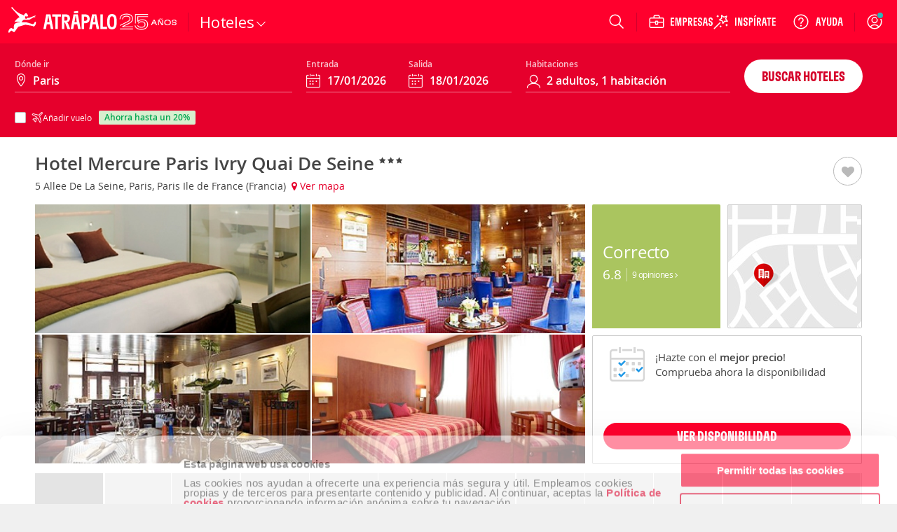

--- FILE ---
content_type: text/html; charset=ISO-8859-1
request_url: https://www.atrapalo.com/hoteles/80199-0_hotel-mercure-paris-ivry-quai-de-seine
body_size: 102135
content:
<!DOCTYPE html>
<html xmlns="http://www.w3.org/1999/xhtml" lang="es-ES" xml:lang="es-ES">
    <head >
        <title>Hotel Mercure Paris Ivry Quai De Seine, Paris (Paris Ile de France) - Atrapalo.com</title>        <meta name="robots" content="INDEX,FOLLOW" />
<meta name="keywords" />
<meta name="description" content="Hotel Mercure Paris Ivry Quai De Seine,al mejor precio en Atr&amp;aacute;palo. A orillas del Sena, pr&amp;oacute;ximo al centro de entretenimiento y deportes Par&amp;iacute;s Bercy Palais Omnisport y a la Grande Biblioth&amp;egrave;que" />
        <meta http-equiv="Content-Type" content="text/html; charset=iso-8859-15" />
        <meta name="viewport" content="width=device-width, initial-scale=1.0, maximum-scale=1.0, user-scalable=no"/>
        <meta http-equiv="X-UA-Compatible" content="IE=edge" />
        <meta name="format-detection" content="telephone=no" />
        <meta name="theme-color" content="#e6002c" />
        <meta name="apple-itunes-app" content="app-id=393076727"/>
        <meta name="google-play-app" content="app-id=com.atrapalo.restaurantes"/>
        
<link rel="preconnect dns-prefetch" href="https://consent.cookiebot.com">
<link rel="preconnect dns-prefetch" href="https://www.google.com">
<link rel="preconnect dns-prefetch" href="https://www.google.es">
<link rel="preconnect dns-prefetch" href="https://www.google-analytics.com">
<link rel="preconnect dns-prefetch" href="https://ssl.google-analytics.com">
<link rel="preconnect dns-prefetch" href="https://www.googletagmanager.com">
<link rel="preconnect" href="https://fonts.googleapis.com">
<link rel="preconnect" href="https://fonts.gstatic.com" crossorigin>
        <link rel="canonical" href="https://www.atrapalo.com/hoteles/80199-0_hotel-mercure-paris-ivry-quai-de-seine"/>
                        <link rel="alternate" href="https://www.atrapalo.com/hoteles/80199-0_hotel-mercure-paris-ivry-quai-de-seine" hreflang="es-ES"/>
    <link rel="alternate" href="https://www.atrapalo.cl/hoteles/80199-0_hotel-mercure-paris-ivry-quai-de-seine" hreflang="es-CL"/>
    <link rel="alternate" href="https://www.atrapalo.com.co/hoteles/80199-0_hotel-mercure-paris-ivry-quai-de-seine" hreflang="es-CO"/>
    <link rel="alternate" href="https://www.atrapalo.pe/hoteles/80199-0_hotel-mercure-paris-ivry-quai-de-seine" hreflang="es-PE"/>
    <link rel="alternate" href="https://www.atrapalo.com.pa/hoteles/80199-0_hotel-mercure-paris-ivry-quai-de-seine" hreflang="es-PA"/>
    <link rel="alternate" href="https://www.atrapalo.co.cr/hoteles/80199-0_hotel-mercure-paris-ivry-quai-de-seine" hreflang="es-CR"/>
    <link rel="alternate" href="https://www.atrapalo.gt/hoteles/80199-0_hotel-mercure-paris-ivry-quai-de-seine" hreflang="es-GT"/>
    <link rel="alternate" href="https://www.atrapalo.com.ar/hoteles/80199-0_hotel-mercure-paris-ivry-quai-de-seine" hreflang="es-AR"/>
    <link rel="alternate" href="https://www.atrapalo.com.mx/hoteles/80199-0_hotel-mercure-paris-ivry-quai-de-seine" hreflang="es-MX"/>
    <link rel="alternate" href="https://www.atrapalo.com/hoteles/80199-0_hotel-mercure-paris-ivry-quai-de-seine" hreflang="x-default"/>
                        <script type="application/ld+json">{"@context":"http:\/\/schema.org","@type":"Hotel","name":"Hotel Mercure Paris Ivry Quai De Seine","url":"https:\/\/www.atrapalo.com\/hoteles\/80199-0_hotel-mercure-paris-ivry-quai-de-seine","description":"A orillas del Sena, pr\u00f3ximo al centro de entretenimiento y deportes Par\u00eds Bercy Palais Omnisport y a la Grande Biblioth\u00e8que (la  Biblioteca Nacional), el Mercure Paris Ivry Quai de Seine 3 estrellas cuenta con 152 habitaciones con aire acondicionado y goza de  excelente ubicaci\u00f3n al este de Par\u00eds. Este moderno y c\u00f3modo edificio ofrece restaurante, bar y \u00e1rea de negocios que incluye 8  salas de reuni\u00f3n. Estacionamiento cubierto, privado y gratuito con 50 espacios para su conveniencia. Transportes p\u00fablicos:Metro - L\u00ednea 8 \"Libert\u00e9\"RER C - Ivry-sur-Seine","image":["https:\/\/www.atrapalo.com\/hoteles\/picture\/l\/801\/9\/9\/375738535.jpg","https:\/\/www.atrapalo.com\/hoteles\/picture\/l\/801\/9\/9\/375738537.jpg","https:\/\/www.atrapalo.com\/hoteles\/picture\/l\/801\/9\/9\/375738540.jpg","https:\/\/www.atrapalo.com\/hoteles\/picture\/l\/801\/9\/9\/375738543.jpg","https:\/\/www.atrapalo.com\/hoteles\/picture\/l\/801\/9\/9\/602607040.jpg","https:\/\/www.atrapalo.com\/hoteles\/picture\/l\/801\/9\/9\/602607042.jpg","https:\/\/www.atrapalo.com\/hoteles\/picture\/l\/801\/9\/9\/602607044.jpg","https:\/\/www.atrapalo.com\/hoteles\/picture\/l\/801\/9\/9\/602607046.jpg","https:\/\/www.atrapalo.com\/hoteles\/picture\/l\/801\/9\/9\/602607048.jpg","https:\/\/www.atrapalo.com\/hoteles\/picture\/l\/801\/9\/9\/602607049.jpg","https:\/\/www.atrapalo.com\/hoteles\/picture\/l\/801\/9\/9\/602607051.jpg","https:\/\/www.atrapalo.com\/hoteles\/picture\/l\/801\/9\/9\/602607052.jpg","https:\/\/www.atrapalo.com\/hoteles\/picture\/l\/801\/9\/9\/602607054.jpg","https:\/\/www.atrapalo.com\/hoteles\/picture\/l\/801\/9\/9\/602607055.jpg","https:\/\/www.atrapalo.com\/hoteles\/picture\/l\/801\/9\/9\/602607057.jpg","https:\/\/www.atrapalo.com\/hoteles\/picture\/l\/801\/9\/9\/602607059.jpg","https:\/\/www.atrapalo.com\/hoteles\/picture\/l\/801\/9\/9\/602607061.jpg","https:\/\/www.atrapalo.com\/hoteles\/picture\/l\/801\/9\/9\/602607063.jpg","https:\/\/www.atrapalo.com\/hoteles\/picture\/l\/801\/9\/9\/602607065.jpg"],"address":{"@context":"http:\/\/schema.org","@type":"PostalAddress","streetAddress":"5 Allee De La Seine","postalCode":"94200","addressLocality":"Paris","addressRegion":"Paris Ile de France","addressCountry":"Francia"},"amenityFeature":[{"@type":"LocationFeatureSpecification","name":"Ascensor\/es","value":"True"}]}</script>            <link rel='preload' as='font' href='/assets/fonts/GT-Flexa-Compressed-Bold.woff2' type='font/woff2' crossorigin='anonymous'>
<link rel='preload' as='font' href='/assets/fonts/OpenSans-Regular-webfont.woff2' type='font/woff2' crossorigin='anonymous'>
<link rel='preload' as='font' href='/assets/fonts/OpenSans-Semibold-webfont.woff2' type='font/woff2' crossorigin='anonymous'>
<link rel='preload' as='font' href='/assets/fonts/atrapaloico.woff2' type='font/woff2' crossorigin='anonymous'>
<link rel="stylesheet"
      href="https://fonts.googleapis.com/css2?family=Open+Sans:wght@400;600&display=swap"
      media="print"
      onload="this.media='all'">
<noscript>
  <link rel="stylesheet"
        href="https://fonts.googleapis.com/css2?family=Open+Sans:wght@400;600&display=swap">
</noscript>    <link rel='preload' as='font' href='/js_new/core/vendors/fontawesome/fonts/fontawesome-webfont.woff2?v=4.7.0' type='font/woff2' crossorigin='anonymous'>
        <style type="text/css">.hide-scrollbars{overflow:hidden;}.aui-header-section{display:flex;align-items:center;color:#fff;justify-content:space-between;position:relative;height:62px;background-color:var(--primary-base);padding:0 var(--spacing-s);}@media only screen and (min-width:768px){.aui-header-section{height:auto;height:initial;padding:0;}}.aui-header-section a:hover,.aui-header-section a:visited{color:inherit;-webkit-text-decoration:none;text-decoration:none;cursor:pointer;}@media only screen and (min-width:768px){.aui-header-section--wrap{flex-wrap:wrap;}}.aui-header-section__back-button{margin-left:1rem;}@media only screen and (min-width:1024px){.aui-header-section__separator{display:block;width:1px;background-color:var(--primary-800);height:27px;align-self:center;}}.helpOptionListItem{height:100%;display:flex;color:var(--neutral-000);-webkit-text-decoration:none;text-decoration:none;outline:0 none;align-items:center;}.helpOptionListItem svg{color:var(--neutral-000);}@media only screen and (max-width:767px){.helpOptionListItem{width:44px;justify-content:center;}}@media only screen and (min-width:768px)and (max-width:1023px){.helpOptionListItem{padding:0 var(--spacing-s);}}@media only screen and (min-width:1024px){.helpOptionListItem{padding:0 var(--spacing-m);}}.helpOptionItem{display:flex;align-items:center;}.currency-selector-option{display:flex;justify-content:center;align-items:center;margin:0;padding:0;}@media (min-width:640px){.currency-selector-option{padding:0 var(--spacing-xs) 0 var(--spacing-s);}}@media only screen and (min-width:768px){.currency-selector-option{padding:0 10px;margin-left:var(--spacing-xs);}}.currency-selector-option .currency-selector-option__button{border:0;outline:0;vertical-align:baseline;display:flex;justify-content:center;align-items:center;width:44px;height:32px;border-radius:100px;background-color:var(--neutral-000);color:var(--cro-red);font:var(--font-small-strong);cursor:pointer;}.currency-selector-option .currency-selector-option__button:hover,.currency-selector-option .currency-selector-option__button:hover:not(:focus-visible),.currency-selector-option .currency-selector-option__button:hover:not(:active){background-color:var(--neutral-100);box-shadow:none;}.currency-selector-option .currency-selector-option__button:focus-visible:not(:hover),.currency-selector-option .currency-selector-option__button:focus-visible:not(:active){box-shadow:0 0 0 2px var(--primary-base),0 0 0 4px var(--neutral-000);}.popup-modal-overlay{position:fixed;top:0;left:0;width:100%;height:100%;background-color:#00000080;z-index:999;}.popup-modal-overlay .popup-modal-content{position:fixed;top:50%;left:50%;transform:translate(-50%,-50%);display:flex;flex-direction:column;justify-content:space-between;width:calc(100% - (2 * var(--spacing-xl)));max-width:448px;min-height:184px;max-height:calc(100vh - 100px);margin:0;padding:0;background-color:var(--neutral-000);border:0;border-radius:8px;box-shadow:var(--shadow-large);}@media only screen and (min-width:1024px){.popup-modal-overlay .popup-modal-content{max-height:calc(100vh - 112px);}}.popup-modal-overlay .popup-modal-content .popup-modal-header{position:relative;display:flex;justify-content:space-between;align-items:center;min-height:28px;margin:0;padding:var(--spacing-xl);}.popup-modal-overlay .popup-modal-content .popup-modal-header.popup-modal-header-content-overflowed{border-bottom:1px solid var(--neutral-200);}.popup-modal-overlay .popup-modal-content .popup-modal-header .popup-modal-header-title{font:var(--font-large-strong);color:var(--neutral-base);overflow:hidden;text-overflow:ellipsis;white-space:nowrap;}.popup-modal-overlay .popup-modal-content .popup-modal-header .popup-modal-header-close{position:relative;display:inline-flex;justify-content:center;align-items:center;width:24px;height:24px;border-radius:50%;background-color:transparent;cursor:pointer;}.popup-modal-overlay .popup-modal-content .popup-modal-body{padding:0;overflow:hidden;overflow-y:auto;font:var(--font-small-regular);color:var(--neutral-base);}.selectors-list{display:flex;flex-direction:column;padding:0 24px 24px;}.selectors-list .selectors-list__message{margin:0 0 16px;}.selectors-list .selectors-list__message .aui-alert{width:100%;max-width:none;max-width:initial;}.selectors-list .selectors-list-wrapper{margin:0;padding:0;}.selectors-list .selectors-list-wrapper .selectors-list-items{display:grid;grid-template-columns:repeat(2,minmax(0,1fr));grid-column-gap:24px;grid-row-gap:8px;padding:0;}.selectors-list-item-wrapper{margin:0;padding:0;}.selectors-list-item-wrapper .selectors-list-items__item{width:100%;display:flex;flex-direction:column;padding:6px 8px;border-radius:4px;box-shadow:0 0 0 1px var(--neutral-000),0 0 0 2px var(--neutral-000);background-color:var(--neutral-000);text-align:left;cursor:pointer;overflow:hidden;}.selectors-list-item-wrapper .selectors-list-items__item:hover{background-color:var(--neutral-050);}.selectors-list-item-wrapper .selectors-list-items__item:focus-visible:not(:hover):not(:active){box-shadow:0 0 0 2px var(--secondary-base),0 0 0 1px var(--neutral-000);background-color:var(--neutral-000);}.selectors-list-item-wrapper .selectors-list-items__item .selectors-list-items__item-description,.selectors-list-item-wrapper .selectors-list-items__item .selectors-list-items__item-iso{font:var(--font-small-regular);color:var(--neutral-900);}.selectors-list-item-wrapper .selectors-list-items__item .selectors-list-items__item-description{overflow:hidden;text-overflow:ellipsis;white-space:nowrap;}.selectors-list-item-wrapper .selectors-list-items__item .selectors-list-items__item-iso{color:var(--neutral-700);}.selectors-list-item-wrapper .selectors-list-items__item.selected{box-shadow:0 0 0 1px var(--secondary-base),0 0 0 2px var(--neutral-000);background-color:var(--neutral-000);cursor:default;pointer-events:none;}.selectors-list-item-wrapper .selectors-list-items__item.selected .selectors-list-items__item-description,.selectors-list-item-wrapper .selectors-list-items__item.selected .selectors-list-items__item-iso{color:var(--secondary-base);}.selectors-list-item-wrapper .selectors-list-items__item.selected .selectors-list-items__item-description{font:var(--font-small-strong);}.selectors-list-item-wrapper .selectors-list-items__item.selected:focus,.selectors-list-item-wrapper .selectors-list-items__item.selected:focus-visible:not(:hover):not(:active){border:medium none currentcolor;border:initial;box-shadow:0 0 0 1px var(--secondary-base),0 0 0 2px var(--neutral-000),0 0 0 4px var(--secondary-base);}.share-option-list-item{height:100%;display:flex;color:var(--neutral-000);-webkit-text-decoration:none;text-decoration:none;outline:0 none;align-items:center;}.share-option-list-item svg{color:var(--neutral-000);}@media only screen and (min-width:768px){.share-option-list-item{padding:0 0 0 var(--spacing-m);}}.share-option-list-item .share-option-item{display:flex;justify-content:center;align-items:center;width:44px;height:40px;border-radius:50%;cursor:pointer;}@media (min-width:768px){.share-option-list-item .share-option-item{width:100%;padding:0 12px 0 6px;border-radius:20px;}}.share-option-list-item .share-option-item:hover:not(:focus-visible),.share-option-list-item .share-option-item:hover:not(:active){background-color:var(--cro-red);box-shadow:none;}.share-option-list-item .share-option-item:focus-visible:not(:hover),.share-option-list-item .share-option-item:focus-visible:not(:active){box-shadow:0 0 0 2px var(--primary-base),0 0 0 4px var(--neutral-000);}@media only screen and (max-width:1023px){.item__options__container.showOnlyOnLarge{display:none;}}.aui-header__item-container{list-style:none;display:none;align-items:center;justify-content:center;position:relative;cursor:pointer;min-height:100%;}@media only screen and (min-width:768px){.aui-header__item-container:hover{background-color:transparent;}}@media only screen and (min-width:768px){.aui-header__item-container{display:flex;}}.aui-header__item{display:flex;-webkit-text-decoration:none;text-decoration:none;outline:0 none;align-items:center;}.aui-header__item-text{font-weight:600;padding-left:var(--spacing-xs);white-space:nowrap;}.aui-header__item-icon-text{display:none;}@media only screen and (min-width:1280px){.aui-header__item-icon-text{display:flex;margin-left:var(--spacing-xs);max-width:none;max-height:none;}}.userAvatarContainer{width:32px;height:32px;border-radius:50%;display:flex;justify-content:center;align-items:center;}@media only screen and (max-width:767px){.userAvatarContainer{width:44px;}}@media only screen and (min-width:768px)and (max-width:1023px){.userAvatarContainer{margin-left:var(--spacing-m);margin-right:var(--spacing-m);}}@media only screen and (min-width:1024px){.userAvatarContainer{margin-left:var(--spacing-m);margin-right:var(--spacing-xs);}}.userAvatar{background-size:contain;height:32px;width:32px;border-radius:50%;z-index:1;}.userAvatarWithBorder{width:38px;height:38px;background:linear-gradient(to right,#f6768c,#5d3a75);}.arrowBack{cursor:pointer;}.aui-header__user-option-logged{position:relative;display:flex;justify-content:center;align-items:center;text-align:center;-webkit-text-decoration:none;text-decoration:none;outline:0 none;height:100%;cursor:pointer;align-self:center;}@media only screen and (max-width:767px){.aui-header__user-option-logged{width:44px;justify-content:center;}}@media only screen and (min-width:768px){.aui-header__user-option-logged:hover{background-color:transparent;}}.aui-header__user-option-logged>svg{color:var(--neutral-000);}.aui-header__user-option{position:relative;display:flex;justify-content:center;align-items:center;text-align:center;-webkit-text-decoration:none;text-decoration:none;outline:0 none;cursor:pointer;align-self:center;height:100%;padding-right:18px;}.aui-header__user-option>svg{color:var(--neutral-000);}@media only screen and (min-width:768px){.aui-header__user-option{padding:0 var(--spacing-m);}.aui-header__user-option:hover{background-color:transparent;}}@media only screen and (min-width:768px)and (max-width:1023px){.aui-header__user-option{padding-left:var(--spacing-xs);}}@media only screen and (max-width:767px){.aui-header__user-option{padding:0;width:44px;justify-content:center;}}.aui-header__user-notice{position:absolute;top:18px;right:16px;outline:1px solid var(--primary-base);border-radius:50%;background-color:#29b8b8;display:inline-block;width:8px;height:8px;color:#fff;text-align:center;transition:opacity 1s cubic-bezier(.25,1,.25,1);}@media only screen and (max-width:767px){.aui-header__user-notice{right:0;}}.aui-header__user-container{display:flex;flex-direction:column;gap:2px;}@media (max-width:1023px){.aui-header__user-container{display:none;}}.aui-header__user-container>svg{width:55px;height:24px;margin-left:-15px;}.aui-header__user-name{display:none;color:#fff;font:var(--font-small-strong);max-width:130px;white-space:nowrap;overflow:hidden;text-overflow:ellipsis;z-index:1;margin-right:var(--spacing-m);}@media (min-width:1024px){.aui-header__user-name{display:block;}}.header-login-drawer{display:flex;justify-content:center;height:100%;}.header-login-drawer__iframe{border:none;overflow:hidden;max-width:340px;width:100%;}#login-drawer.aui-drawer,#login-drawer .aui-drawer-header__content,#login-drawer .aui-drawer-header__close-button .aui-icon{background-color:var(--primary-tweak);}#login-drawer .aui-drawer-header__close-button svg path{fill:var(--neutral-000);}@media only screen and (min-width:768px){#login-drawer{width:332px;}}.aui-header__full-logo{display:none;height:44px;}@media (min-width:1024px){.aui-header__full-logo{display:inline;}}.aui-header__atrapador{display:inline-block;height:42px;}@media (min-width:1024px){.aui-header__atrapador{display:none;}}.aui-header__complementary-logo{margin-left:8px;display:none;}@media only screen and (min-width:1024px){.aui-header__complementary-logo{margin-left:2px;display:block;}}@media only screen and (max-width:767px){.aui-header__complementary-logo--home{display:block;}}@media only screen and (min-width:768px)and (max-width:1023px){.aui-header-section--wrap .aui-header__complementary-logo{display:block;}}.aui-header__logo-section{display:flex;height:62px;align-items:center;}@media only screen and (min-width:768px){.aui-header__logo-section{padding-left:var(--spacing-s);padding-right:var(--spacing-m);}}@media only screen and (min-width:768px)and (max-width:1023px){.aui-header__search-is-open{transition:opacity .1s ease-in,width .1s ease-in,padding .1s ease-in;width:0;opacity:0;padding:0;}}@media only screen and (min-width:1024px){.aui-header__search-is-not-open{transition:opacity .5s ease-in .2s,width .2s ease-in;opacity:1;}}.aui-header__backdrop{left:0;right:0;bottom:0;z-index:4;position:fixed;background-color:#00000080;}.aui-header__display-none{display:none;}.aui-header__with-column{flex-direction:column;width:100%;}.aui-header__menu-links{display:flex;align-items:center;}@media only screen and (min-width:1024px){.aui-header__menu-links{gap:var(--spacing-xxs);}}.aui-header__menu-container{display:flex;position:absolute;z-index:5;}.aui-header__with-column-container{background-color:#fff;}@media only screen and (max-width:767px){.aui-header__with-column-container{height:100%;width:100%;padding:var(--spacing-xl) 0;}}@media only screen and (min-width:768px){.aui-header__with-column-container{height:auto;height:initial;width:auto;width:initial;padding:var(--spacing-m) 0;min-width:210px;border-left:1px solid #ccc;border-right:1px solid #ccc;border-bottom:1px solid #ccc;}}.aui-header__product-section{display:flex;align-items:center;gap:var(--spacing-xxs);}@media only screen and (max-width:767px){.aui-header__product-section{max-width:128px;width:-moz-min-content;width:min-content;}}@media only screen and (min-width:768px){.aui-header__product-section{align-items:flex-end;}}.aui-header__product-link{position:relative;-webkit-text-decoration:none;text-decoration:none;line-height:0;}.aui-header__product-text{font:var(--font-large-regular);font-size:22px;line-height:22px;letter-spacing:-.2px;display:flex;color:#fff;}.aui-header__more-section{display:flex;align-items:center;height:14px;gap:var(--spacing-xxs);cursor:pointer;}.aui-header__product-icon{width:20px;display:flex;justify-content:center;}.aui-header__arrow-down{border:solid #fff;border-width:0 1px 1px 0;padding:4px;transition:transform .25s ease;}.aui-header__arrow-open{margin-top:10px;transform:rotate(225deg);}.aui-header__arrow-close{transform:rotate(45deg);}.aui-header__menu-wrapper{height:48px;display:flex;align-items:center;justify-content:center;margin-left:var(--spacing-m);margin-right:auto;flex-grow:0;}@media only screen and (min-width:768px){.aui-header__menu-wrapper{margin-left:0;}}@media only screen and (min-width:768px)and (max-width:1023px){.aui-header__column-search-is-open{transition:all .3s ease-in;opacity:0;flex-grow:0;}}.aui-header__column-search-is-not-open{justify-content:left;}@media only screen and (min-width:768px)and (max-width:1023px){.aui-header__column-search-is-not-open{transition:opacity .5s ease-in;opacity:1;flex-grow:1;}}@media only screen and (min-width:768px){.aui-header__last-item{order:3;width:100%;background-color:var(--primary-750);border-top:1px var(--primary-800) solid;}}.aui-header__expandable{height:100%;display:flex;align-items:center;}@media only screen and (min-width:768px){.aui-header__expandable{display:none;}}.aui-header__on-medium-up-flex{display:flex;}@media only screen and (min-width:1024px){.aui-header__on-medium-up-flex{padding-left:var(--spacing-m);}}.aui-header__non-expandable{height:100%;display:none;}@media only screen and (min-width:768px){.aui-header__non-expandable{display:flex;}}@media only screen and (min-width:768px){.aui-header__on-medium-up-hidden{display:none;}}.product.aui-header-menu__product-column .popover{display:none;}.product.aui-header-menu__product-column .icon{margin-right:var(--spacing-xs);}@media only screen and (max-width:767px){.product.aui-header-menu__product-column .icon{width:34px;height:34px;margin-right:var(--spacing-m);}}.product.aui-header-menu__product-column .icon__padding-small{margin-right:7px;}.product.noColumn:hover .popover{display:block;}@media only screen and (min-width:768px){.product.noColumn .icon{display:none;}}.product.noColumn.active>a{top:2px;}@media only screen and (min-width:1425px){.product.noColumn.active>a{top:1px;}}.productLink>i{font-size:22px;}@media only screen and (min-width:768px){.productLink>i{font-size:21px;}}.aui-header-menu__container-popover{display:none;position:absolute;padding:20px;background-color:#fff;border-right:solid 1px #ccc;border-bottom:solid 1px #ccc;border-left:solid 1px #ccc;box-shadow:0 0 10px 1px #0003;overflow-y:auto;z-index:10;width:-moz-fit-content;width:fit-content;}@media only screen and (min-width:768px){.aui-header-menu__container-popover{min-width:210px;height:auto;}}.aui-header-menu__product{width:100%;}@media only screen and (min-width:768px){.aui-header-menu__product{height:100%;}}.aui-header-menu__product-column{font-weight:400;color:var(--neutral-700);margin-top:var(--spacing-s);height:40px;}.aui-header-menu__product-column:first-child{margin-top:0;}.aui-header-menu__product-column:hover{background-color:var(--neutral-050);}@media only screen and (min-width:768px){.aui-header-menu__product-column{margin-top:var(--spacing-xxs);height:32px;}}.aui-header-menu__product-no-column{font-weight:600;color:#fff;}.aui-header-menu__product-no-column:hover{background-color:var(--primary-800);}@media only screen and (min-width:768px){.aui-header-menu__product-no-column .aui-header-menu__product-link{padding:0 var(--spacing-xs);}}.aui-header-menu__product-no-column-active{border-bottom:3px #fff solid;}.aui-header-menu__product-no-column-type-pestana-column,.aui-header-menu__popover-column{display:none;}.aui-header-menu__product-link{position:relative;height:100%;display:flex;align-items:center;-webkit-text-decoration:none;text-decoration:none;color:inherit;}@media only screen and (max-width:767px){.aui-header-menu__product-link{padding:0 var(--spacing-xl);}}@media only screen and (min-width:768px){.aui-header-menu__product-link{padding:0 var(--spacing-m);}}.aui-header-menu__product-link svg{color:var(--neutral-700);}.aui-header-menu__product-text{font:var(--font-medium-regular);font-weight:inherit;line-height:14px;letter-spacing:.25px;display:inline-block;white-space:nowrap;}@media (min-width:1024px){.aui-header-menu__product-text{font-size:14px;}}.aui-header-menu__product-text-font-size-column{font:var(--font-medium-regular);color:var(--neutral-900);}@media only screen and (min-width:768px){.aui-header-menu__product-text-font-size-column{font:var(--font-small-regular);}}.aui-header-menu__product-text-font-size-no-column{font:var(--font-xsmall-strong);}@media (min-width:1024px){.aui-header-menu__product-text-font-size-no-column{font:var(--font-small-strong);}}.aui-header-options__container-options{display:flex;gap:2px;align-items:stretch;justify-content:flex-end;max-width:100vw;height:62px;color:var(--neutral-000);}@media only screen and (min-width:768px){.aui-header-options__container-options{gap:initial;max-width:560px;margin-right:var(--spacing-xxs);}}.aui-header-options__container-options>[class*=wrapper-with-ref]{align-self:center;height:100%;}.aui-header-options__options-item{display:none;margin:0;}@media only screen and (min-width:768px)and (max-width:1023px){.aui-header-options__options-item{margin:0 var(--spacing-xs);}}@media only screen and (min-width:768px){.aui-header-options__options-item{display:flex;align-items:center;gap:var(--spacing-xl);}}@media only screen and (min-width:1024px){.aui-header-options__options-item{padding-left:var(--spacing-m);padding-right:var(--spacing-xs);}}.aui-header-options__options-item svg{color:var(--neutral-000);}@media only screen and (min-width:768px){.aui-header-options__options-item-search-is-open{transition:all .2s ease-in;pointer-events:none;opacity:0;}}@media only screen and (min-width:768px){.aui-header-options__options-item-search-is-not-open{transition:opacity .2s ease-in;opacity:1;}}@media only screen and (min-width:640px){.aui-header-options__options-item-adjacent-option{padding-left:0;}}@media (min-width:1024px){.aui-header-options__options-item-adjacent-option{margin:0 0 0 var(--spacing-xs);}}.aui-header-options__business-option{display:none;padding-left:15px;padding-right:15px;color:#fff;-webkit-text-decoration:none;text-decoration:none;outline:0 none;}@media only screen and (min-width:768px){.aui-header-options__business-option{display:block;}}.aui-header-options__atrapa-option{display:none;padding-left:15px;padding-right:15px;color:#fff;-webkit-text-decoration:none;text-decoration:none;outline:0 none;}@media only screen and (min-width:768px){.aui-header-options__atrapa-option{display:block;}}.aui-header-options__separator{display:none;}@media only screen and (min-width:1280px){.aui-header-options__separator{display:block;width:1px;background-color:var(--primary-800);height:27px;align-self:center;}}.aui-header-options__separator-only-medium{display:none;}@media only screen and (min-width:768px)and (max-width:1023px){.aui-header-options__separator-only-medium{display:block;}}.aui-header-options__separator-search-open{display:none;}.aui-header-options__close-menu{font-size:28px;color:#fff;z-index:3;cursor:pointer;}.popover .popover__title,.popover .popover__title:visited{color:#444;}.popover .popover__title:hover{color:#de0000;}.popover .popover__title:first-child{border-top:0;border-top:initial;padding-top:0;padding-top:initial;margin-top:0;margin-top:initial;}.popover .popover__title:last-child{border-bottom:0;border-bottom:initial;padding-bottom:0;padding-bottom:initial;}.popover .popover__container div:not(:first-child){margin-left:25px;}.aui-header-popover__popover-title{border-top:1px solid #ebebeb;border-bottom:1px solid #ebebeb;color:#444;-webkit-text-decoration:none;text-decoration:none;outline:0 none;font:var(--font-small-strong);line-height:14px;letter-spacing:-.2px;display:flex;align-items:center;min-width:232px;padding:20px 0 16px;margin-top:20px;}.aui-header-popover__popover-items-container{margin-top:8px;display:flex;}.aui-header-popover__arrow-right{margin-left:10px;}.aui-header-popover__children-items{width:100%;display:flex;flex-direction:column;row-gap:8px;}.aui-header-popover-item{display:flex;align-items:center;height:32px;list-style-type:none;}.aui-header-popover-item :first-child{margin-top:0;}.aui-header-section a.aui-header-popover-item__item-link,.aui-header-section a.aui-header-popover-item__item-link:visited{color:#444;}.aui-header-section a.aui-header-popover-item__item-link:hover{color:#de0000;}.aui-header-section a.aui-header-popover-item__subtitle{cursor:default;color:#fc7d00;font-weight:600;}.aui-header-section a.aui-header-popover-item__subtitle:hover{color:#fc7d00;text-decoration:none;text-decoration:initial;cursor:default;}.aui-header-popover-item__popover-item-with-image{min-width:210px;}.aui-header-popover-item__popover-item-with-large-image{min-width:260px;}.aui-header-popover-item__item-link{display:flex;align-items:center;justify-content:space-between;width:100%;font:var(--font-small-regular);line-height:14px;letter-spacing:-.2px;text-align:left;-webkit-text-decoration:none;text-decoration:none;outline:0 none;white-space:nowrap;}@media only screen and (min-width:768px){.aui-header-popover-item__item-link{font-size:14px;line-height:22px;}}.aui-header-popover-item__picture{display:flex;}.aui-header-popover-options__tooltip{font-family:var(--font-family-default);font-size:13px;background-color:#fff;border:1px solid #cacaca;display:block;color:#444;padding:1rem;position:absolute;max-width:300px;z-index:10;}.aui-header-popover-options__tooltip:after{right:30px;top:-10px;border-top:none;border-bottom:10px solid #fff;border-left:10px solid transparent;border-right:10px solid transparent;content:"";position:absolute;}.aui-header-popover-options__tooltip:before{right:30px;top:-11px;border-top:none;border-bottom:10px solid #ababab;border-left:10px solid transparent;border-right:10px solid transparent;content:"";position:absolute;}.aui-header-popover-options__title-item-option{font-weight:600;line-height:18px;}.search-option .suggest-wrapper{background:none;}@media only screen and (max-width:767px){.search-option>.suggest-wrapper.suggest-wrapper--is-header{width:24px;}.search-option>.suggest-wrapper.suggest-wrapper--is-header svg{left:0;}}.aui-header-suggest__search-option{position:relative;height:100%;display:flex;justify-content:center;}@media only screen and (min-width:768px){.aui-header-suggest__search-option:hover{background-color:transparent;}}.aui-header-suggest__search-option-is-open{z-index:10;margin-right:0;margin-right:initial;transition:width .4s ease-in-out,transform .4s ease-in-out;}.aui-header-suggest__search-option-is-not-open{align-items:center;}@media only screen and (min-width:768px){.aui-header-suggest__search-option-is-not-open{width:56px;}}.aui-header-suggest__loupe-container{height:100%;width:100%;display:flex;align-items:center;justify-content:center;cursor:pointer;padding:0 var(--spacing-m);}@media only screen and (min-width:768px){.aui-header-suggest__loupe-container:hover{background-color:transparent;}}@media only screen and (max-width:767px){.aui-header-suggest__loupe-container{padding:0;width:44px;}}</style>
                            <link type="text/css" media="all" rel="stylesheet" href="/assets/css/pages/products/accomodations/detail/detail.3d9e12a1e44724112ab3a826ddbb0df3.css"/>
    
                    <link rel="icon" type="image/x-icon" href="/favicon.ico" />
                <script>
    window.__atrapaloErrors = window.__atrapaloErrors || [];

    function __atrapaloErrorsListener(errorType) {
        function __addAtrapaloError(errorObject) {
            window.__atrapaloErrors.push({
                type: errorType,
                payload: errorObject
            })

            return window.__atrapaloErrors;
        }

        window.addEventListener(errorType, __addAtrapaloError);

        return () => window.removeEventListener(errorType, __addAtrapaloError)
    }

    window.atrapaloErrorsUnsubscribe = __atrapaloErrorsListener('error');
    window.atrapaloUnhandledRejectionUnsubscribe = __atrapaloErrorsListener('unhandledrejection');
</script>            <script defer id="Cookiebot" src="https://consent.cookiebot.com/uc.js" data-cbid="a3912ed5-7d75-4b48-a113-6fb37dbd062c" data-blockingmode="auto" type="text/javascript"></script>
                    <script type="text/javascript"> window.dataLayer = window.dataLayer || []; window.dataLayer.push({ digitalData: { version: { gaid: 'G-ZE5JVN1PTM', domain: 'atrapalo.com', cookieDomain: '.atrapalo.com' }, page: { pageInfo: { pageName: '', destinationURL: 'https://www.atrapalo.com/hoteles/80199-0_hotel-mercure-paris-ivry-quai-de-seine', variant: '' }, category: { primaryCategory: 'hoteles', subCategory: 'atrapalo', pageType: 'ficha', }, search: {} }, product: [] }, user: {}, ecommerce: { detail: { products: { id: [ ], price: null }, } } });</script>
            <script type="text/javascript"> var objPage = { digitalData: { page: { category: { destinationType: 'ciudad', destinationID: '1190', destinationName: 'paris', segmentType: '', segmentID: '', segmentName: '' } } } }; window.dataLayer = window.dataLayer || []; window.dataLayer.push(objPage);</script>
             <script type="text/javascript"> var objProduct = { 'ecommerce' : { 'detail': { 'products': [] } } }; objProduct.ecommerce.detail.products.push({ 'id' : 'HOT-80199', 'providerID' : '255', 'provider' : '', 'price' : 0, 'position' : '', 'numberReviews' : '0', 'reviewScore' : '', 'availability' : '', 'category' : 'HOT', 'subCategory' : '3 estrellas', 'productType' : 'standard', 'position' : '', }); if (typeof dataLayer !== 'undefined') { dataLayer.push(objProduct); } </script>
            <script type="text/javascript"> window.dataLayer = window.dataLayer || []; const objEventDataLayer1 = { event: 'view_item', value: 0.00, items: [{"id":"HOT-80199","startDate":null,"endDate":null,"googleBusinessVertical":"hotel_rental"}], };
window.dataLayer.push(objEventDataLayer1); </script>
             <script type="text/javascript"> var mainData = { event: 'view_item_custom', detail: { checkin_date: 'Other', checkout_date: 'Other', num_adults: 0, num_children: 0, num_rooms: 0 }, ecommerce_custom: { currency: 'EUR', value: 0, transaction_id:'Other', coupon:'Other', smart: false, content_ids: ['HOT-80199'], user_login: "Other", items: [{ 'quantity': 0, 'num_rooms':0, 'city':'Other', 'checkin_date':'Other', 'checkout_date':'Other', 'num_adults':0, 'num_children':0, 'item_name':'HOTEL MERCURE PARIS IVRY QUAI DE SEINE', 'item_id':'HOT-80199', 'gross_profit': 0, 'item_category':'HOT', 'price': 0, 'item_brand':'255', 'country':'Francia', 'region':'Other', 'item_category2': 'Other', 'item_category3': 'Other', 'item_category4': 'Other', 'item_category5': 'Other', }] } }; window.dataLayer = window.dataLayer || []; window.dataLayer.push(mainData); </script> 
        <!--g_exp_code-->

<script data-cookieconsent="ignore">

    /* ----- Init Configs ----- */
    function AtrapaloTracker (config) {
        let trackerConfig = config || {};

        this.trackerManager = this.getGlobalTrackerObject();
        this.trackerName = trackerConfig.trackerName || '';
        this.accountId = trackerConfig.accountId || '';
        this.domainName = trackerConfig.domainName || '';
        this.customPageName = trackerConfig.customPageName || '';
        this.customVars = [];
    }

    AtrapaloTracker.prototype.init = function () {};
    AtrapaloTracker.prototype.trackCustomVariable = function () {};
    AtrapaloTracker.prototype.trackCustomVariableLegacy = function () {};
    AtrapaloTracker.prototype.trackPage = function () {};
    AtrapaloTracker.prototype.trackEvent = function () {};
    AtrapaloTracker.prototype.addEcommerceTransaction = function () {};
    AtrapaloTracker.prototype.addEcommerceItem = function () {};
    AtrapaloTracker.prototype.trackEcommerce = function () {};
    AtrapaloTracker.prototype.getGlobalTrackerObject = function () {}

    AtrapaloTracker.prototype.setCustomPageName = function (name) {
        this.customPageName = name;
    }

    AtrapaloTracker.prototype.addCustomVar = function (name, value, index) {
        this.customVars.push = {
            name: name || '',
            value: value || '',
            index: index || 0
        };
    }

    AtrapaloTracker.prototype.trackAllCustomVars = function () {
        if(this.hasCustomVars()) {
            this.customVars.forEach(this.trackCustomVariable.bind(this));
        }
    }

    AtrapaloTracker.prototype.hasCustomVars = function () {
        return !!(this.customVars && this.customVars.length);
    }


/* ---------- Gtag -------- */


    function AnalyticsGtag (config) {
        AtrapaloTracker.call(this, config);

        this.ecommerce = {};
        this.ecommerce.items = [];
        this.defaultTrackerConfig = {
            'send_page_view': false,
            'linker': {'accept_incoming': true},
            'cookie_domain': this.domainName,
        }

        this.optimize = config.optimizeId;
    }

    AnalyticsGtag.prototype = Object.create(AtrapaloTracker.prototype);
    AnalyticsGtag.prototype.constructor = AnalyticsGtag;

    AnalyticsGtag.prototype.getGlobalTrackerObject = function () {
        return window.gtag;
    }

    AnalyticsGtag.prototype._initGtagObject = function () {
        window.dataLayer = window.dataLayer || [];

        function gtag(action, trackerId, trackerConfig) {
            //avoid third party libs (e.g. ads) config tracker without disable auto pageview hit
            if(action === 'config' && trackerId === this.accountId && !trackerConfig){
                return;
            }

            window.dataLayer.push(arguments);
        }

        gtag('consent', 'default', {
            ad_storage: 'denied',
            analytics_storage: 'denied',
            functionality_storage: 'denied',
            personalization_storage: 'denied',
            security_storage: 'granted',
            wait_for_update: 500,
        });

        gtag("set", "ads_data_redaction", true);
        gtag("set", "url_passthrough", true);

        window.gtag = window.gtag || gtag.bind(this);

        return window.gtag;
    }

    AnalyticsGtag.prototype.init = function () {
        let trackerConfig = this.defaultTrackerConfig || {};

        if(this.optimize){
            trackerConfig['optimize_id'] = this.optimize;
        }

        this._initGtagObject();

        this.getGlobalTrackerObject()('js', new Date());
        this.getGlobalTrackerObject()('config', this.accountId, trackerConfig);
        this.isInit = true;
    }

    AnalyticsGtag.prototype.isTrackerInit = function (accountId) {
        return (this.accountId === accountId) && this.isInit;
    }

    AnalyticsGtag.prototype.setCustomPageName = function (customPageName) {
        AtrapaloTracker.prototype.setCustomPageName.apply(this, arguments);

        let trackerConfig = this.defaultTrackerConfig || {};
        trackerConfig['page_path'] = customPageName;

        this.customPageName = customPageName;
    }

    AnalyticsGtag.prototype.trackCustomVariable = function (customVariableObject) {

        let index = customVariableObject.index || 0,
            name = customVariableObject.name || '',
            value = customVariableObject.value || '',
            customMapDimensions = {},
            trackerConfig = this.defaultTrackerConfig || {};

            customMapDimensions['dimension'+index] = value;

            trackerConfig['custom_map'] = customMapDimensions;

        //TODO: implementar correctamente envio de dimensiones a gtag
        //gtag('event', 'any_event_name', {'dimension_name': 'dimension_value'});
        this.getGlobalTrackerObject()('event', 'dimensiom' + name, {
            name : value,
            'send_to': this.accountId,
        });
    }

    AnalyticsGtag.prototype.trackCustomVariableLegacy = function (customVar) {
        this.customVarLegacy = customVar || '';
        this.trackCustomVariable({index: 0, value: customVar});
    }

    AnalyticsGtag.prototype.trackEvent = function (category, action, opt_label, opt_value, opt_noninteraction) {
        // Prevent the page from breaking if any parameter is invalid for GA/GTM
        // (e.g., a Set instead of a string/number), logs the error instead.
        try {
            this.getGlobalTrackerObject()('event', action, {
                'event_category': category,
                'event_label': opt_label,
                'value': opt_value,
                'non_interaction': opt_noninteraction || false,
                'send_to': this.accountId,
            });
        } catch (error) {
            console.error('AnalyticsGtag error', error);
        }
    }

    AnalyticsGtag.prototype.trackPage = function () {
        let pageViewObj = {},
            transactionData = this.ecommerce.transaction || {};

        if (this.customPageName){
            pageViewObj['page_path'] = this.customPageName;
        }

        if (transactionData['total']) {
            pageViewObj['value'] = transactionData['total'];
        }

        pageViewObj['send_to'] = this.accountId;

        this.getGlobalTrackerObject()('event', 'page_view', pageViewObj);
    }

    AnalyticsGtag.prototype.addEcommerceTransaction = function (transactionParams) {
        let config = transactionParams || {};

        this.ecommerce.transaction = {
            transactionId: config.transactionId,
            affiliation: config.affiliation,
            total: config.total,
            tax: config.tax,
            shipping: config.shipping,
            currency: config.currency,
        };

    };

    AnalyticsGtag.prototype.addEcommerceItem = function (itemParams) {
        let config = itemParams || {};

        this.ecommerce.items.push({
            transactionId: config.transactionId,
            id: config.sku,
            name: config.name,
            category: config.category,
            price: config.price,
            quantity: config.quantity,
        });
    };

    AnalyticsGtag.prototype.trackEcommerce = function () {
        let transactionData = this.ecommerce.transaction || {},
            transactionItems = this.ecommerce.items || [],
            gtagItems = [];

        for(let j = 0; j < transactionItems.length; j++){
            gtagItems.push(gtagItemAdapter(this.trackerName, transactionItems[j]));
        }

        this.getGlobalTrackerObject()('event', 'purchase', {
                'transaction_id': transactionData.transactionId,
                'affiliation': transactionData.affiliation,
                'currency': transactionData.currency,
                'value': transactionData.total,
                'tax': transactionData.tax,
                'shipping': transactionData.shipping,
                'items': gtagItems,
                'send_to': this.accountId,
        });
    };

    function ga4ItemAdapter(data) {
        return {
            'item_id': data.id,
            'item_name': data.name,
            'item_brand': data.brand,
            'item_category': data.category,
            'item_variant': data.variant,
            'item_list_name': data.listName,
            'index': data.position,
            'price': data.price,
            'quantity': data.quantity,
        };
    }

    function gtagItemAdapter(trackerName, data) {
        if (trackerName === "ga4Tracker") {
            return ga4ItemAdapter(data);
        }

        return {
            'id': data.id,
            'name': data.name,
            'list_name': data.listName,
            'brand': data.brand,
            'category': data.category,
            'variant': data.variant,
            'list_position': data.position,
            'quantity': data.quantity,
            'price': data.price,
        };
    }

/* ---------- Gtag END-------- */


    function AtrapaloTrackersManager (trackers) {
        this.trackers = trackers || [];
    }
    AtrapaloTrackersManager.prototype.add = function (tracker) {
        return tracker && this.trackers.push(tracker);
    }
    AtrapaloTrackersManager.prototype.init = function () {
        for(let i = 0; i < this.trackers.length; i++){
            this.trackers[i].init.apply(this.trackers[i], arguments);
        }
    }
    AtrapaloTrackersManager.prototype.trackCustomVariable = function () {
        for(let i = 0; i < this.trackers.length; i++){
            this.trackers[i].trackCustomVariable.apply(this.trackers[i], arguments);
        }
    };
    AtrapaloTrackersManager.prototype.trackCustomVariableLegacy = function () {
        for(let i = 0; i < this.trackers.length; i++){
            this.trackers[i].trackCustomVariableLegacy.apply(this.trackers[i], arguments);
        }
    };
    AtrapaloTrackersManager.prototype.trackPage = function () {
        for(let i = 0; i < this.trackers.length; i++){
            this.trackers[i].trackPage.apply(this.trackers[i], arguments);
        }
    };
    AtrapaloTrackersManager.prototype.trackEvent = function () {
        for(let i = 0; i < this.trackers.length; i++){
            this.trackers[i].trackEvent.apply(this.trackers[i], arguments);
        }
    };
    AtrapaloTrackersManager.prototype.setCustomPageName = function (name) {
        for(let i = 0; i < this.trackers.length; i++){
            this.trackers[i].setCustomPageName.apply(this.trackers[i], arguments);
        }
    }

    AtrapaloTrackersManager.prototype.addCustomVar = function (name, value, index) {
        for(let i = 0; i < this.trackers.length; i++){
            this.trackers[i].addCustomVar.apply(this.trackers[i], arguments);
        }
    }

    AtrapaloTrackersManager.prototype.trackAllCustomVars = function () {
        for(let i = 0; i < this.trackers.length; i++){
            this.trackers[i].trackAllCustomVars.apply(this.trackers[i], arguments);
        }
    };

    AtrapaloTrackersManager.prototype.addEcommerceTransaction = function () {
        for(let i = 0; i < this.trackers.length; i++){
            this.trackers[i].addEcommerceTransaction.apply(this.trackers[i], arguments);
        }
    };
    AtrapaloTrackersManager.prototype.addEcommerceItem = function () {
        for(let i = 0; i < this.trackers.length; i++){
            this.trackers[i].addEcommerceItem.apply(this.trackers[i], arguments);
        }
    };
    AtrapaloTrackersManager.prototype.trackEcommerce = function () {
        for(let i = 0; i < this.trackers.length; i++){
            this.trackers[i].trackEcommerce.apply(this.trackers[i], arguments);
        }
    };


/* ----- End Configs ----- */

    var _gaq = _gaq || [];
    var ga_tracking_name = [];
    var ga_custom_var_slot = [];
    var ga_custom_var_name = [];
    var ga_custom_var_value = [];
    var ga_tracking_false_page = [];
    var pathFalsePage;

    var atrapaloTrackersManager = new AtrapaloTrackersManager();

    
        var analyticsGtagTracker = new AnalyticsGtag({
            trackerName: 'gaTracker',
            accountId: 'G-ZE5JVN1PTM',
            domainName: '.atrapalo.com'
        });

        atrapaloTrackersManager.add(analyticsGtagTracker);

        ga_tracking_name[0]="gaTracker";

    
    atrapaloTrackersManager.init();

    
    // TODO: delete when is decopled from stepsVisibilityManager.js!!
    window.pathFalsePage = '/';

    var urlAnalytics = new URL(window.location.href);

    var customPageName = '' || '/hoteles/80199-0_hotel-mercure-paris-ivry-quai-de-seine' || urlAnalytics.pathname || '';
    if (customPageName !== '') {
        atrapaloTrackersManager.setCustomPageName(customPageName);
    }

    
    
    atrapaloTrackersManager.trackPage();


    /***** Retrocompability *****/
    function GaCustomDimension() {
        atrapaloTrackersManager.trackAllCustomVars();
    }
    function GATrackEvent(category, action, opt_label, opt_value, opt_noninteraction) {
        atrapaloTrackersManager.trackEvent(category, action, opt_label, opt_value, opt_noninteraction);
    }

    function GAChangeCustomPageName(newPageName) {
        atrapaloTrackersManager.setCustomPageName(newPageName);
        atrapaloTrackersManager.trackPage();
    }

    function GATrackPageView() {
        atrapaloTrackersManager.trackPage();
    }
    /***** Retrocompability END *****/


</script>

<script async src="https://www.googletagmanager.com/gtag/js?id=G-ZE5JVN1PTM" data-cookieconsent="ignore"></script>
                    <!--[if lte IE 9]>
<script type="text/javascript" src="/js_new/dist/vendors/html5shiv/dist/html5shiv.min.js"></script>
<![endif]--><!--[if lte IE 8]>
<script src="/js_new/dist/vendors/nwmatcher/src/nwmatcher.js"></script>
<script src="/js_new/dist/vendors/selectivizr/selectivizr.js"></script>
<script src="/js_new/dist/vendors/respond/dest/respond.min.js"></script>
<![endif]-->
        
    </head>
    <body class="boxsizing bgwhite 0 HOT  " >
                    


                <div class="hidden" id="icons-preload">
    <svg xmlns="http://www.w3.org/2000/svg">
    <symbol id="arrow-left" viewBox="0 0 32 32" fill="currentColor">
        <path d="M30.806 15.002h-27.070l10.32-9.7c0.367-0.345 0.384-0.924 0.039-1.292-0.171-0.182-0.414-0.287-0.665-0.287-0.233 0-0.455 0.087-0.624 0.247l-11.777 11.064c-0.27 0.254-0.407 0.382-0.478 0.449l-0.001-0.001-0.070 0.068c-0.003 0.003-0.022 0.021-0.050 0.047l-0.090 0.085c-0.070 0.066-0.109 0.155-0.109 0.251s0.039 0.185 0.109 0.251l0.167 0.158c0.042 0.040 0.135 0.128 0.351 0.332l11.948 11.292c0.169 0.16 0.392 0.248 0.626 0.248v0c0.251 0 0.493-0.104 0.664-0.286 0.346-0.366 0.329-0.944-0.036-1.29l-10.295-9.735h27.041c0.503 0 0.913-0.409 0.913-0.912v-0.075c-0-0.503-0.409-0.912-0.913-0.912z"></path>
    </symbol>
    <symbol id="close" viewBox="0 0 32 32" fill="currentColor">
        <path d="M29.647 28.357l-12.42-12.42 12.42-12.419c0.364-0.365 0.364-0.958-0-1.323-0.176-0.176-0.411-0.273-0.66-0.273s-0.484 0.097-0.66 0.273l-12.42 12.421-12.419-12.421c-0.177-0.176-0.412-0.273-0.661-0.273s-0.485 0.097-0.662 0.273c-0.362 0.364-0.362 0.958 0.001 1.323l12.421 12.418-12.421 12.42c-0.363 0.364-0.363 0.956 0 1.321 0.177 0.176 0.412 0.273 0.661 0.273s0.484-0.097 0.662-0.274l12.419-12.419 12.42 12.42c0.176 0.176 0.411 0.273 0.66 0.273s0.484-0.097 0.66-0.273c0.364-0.364 0.364-0.956 0-1.32z"></path>
    </symbol>
    <symbol id="loupe" viewBox="0 0 32 32" fill="currentColor">
        <path d="M30.593 29.123l-7.677-7.677 0.74-1.068c0.721-1.040 1.267-2.152 1.625-3.304 0.359-1.155 0.541-2.39 0.541-3.671 0-1.659-0.326-3.267-0.969-4.78-0.647-1.522-1.53-2.848-2.624-3.942s-2.42-1.977-3.942-2.624c-1.512-0.643-3.121-0.97-4.78-0.97s-3.268 0.326-4.78 0.97c-1.522 0.647-2.848 1.53-3.942 2.624s-1.977 2.42-2.624 3.942c-0.643 1.512-0.97 3.12-0.97 4.78s0.326 3.268 0.969 4.78c0.647 1.522 1.53 2.848 2.624 3.942s2.421 1.977 3.942 2.624c1.513 0.643 3.121 0.97 4.78 0.97 1.281 0 2.516-0.182 3.671-0.541 1.153-0.358 2.264-0.905 3.305-1.625l1.066-0.739 7.711 7.689c0.129 0.135 0.295 0.26 0.641 0.26 0.197 0 0.415-0.036 0.673-0.294 0.257-0.257 0.293-0.475 0.293-0.672 0-0.284-0.079-0.479-0.273-0.673zM23.89 13.403c0 2.846-1.025 5.315-3.047 7.337s-4.49 3.047-7.336 3.047c-2.847 0-5.315-1.025-7.337-3.047s-3.047-4.49-3.047-7.336c0-2.846 1.025-5.315 3.047-7.336s4.49-3.047 7.336-3.047c2.846 0 5.314 1.025 7.336 3.047s3.047 4.49 3.047 7.336z"></path>
    </symbol>
    <symbol id="phone" viewBox="0 0 25 32" fill="currentColor">
        <path d="M25.143 22.143q0 0.482-0.179 1.259t-0.375 1.223q-0.375 0.893-2.179 1.893-1.679 0.911-3.321 0.911-0.482 0-0.946-0.063t-1.027-0.223-0.839-0.259-0.991-0.366-0.875-0.321q-1.75-0.625-3.125-1.482-2.268-1.411-4.714-3.857t-3.857-4.714q-0.857-1.375-1.482-3.125-0.054-0.161-0.321-0.875t-0.366-0.991-0.259-0.839-0.223-1.027-0.063-0.946q0-1.643 0.911-3.321 1-1.804 1.893-2.179 0.446-0.196 1.223-0.375t1.259-0.179q0.25 0 0.375 0.054 0.321 0.107 0.946 1.357 0.196 0.339 0.536 0.964t0.625 1.134 0.554 0.955q0.054 0.071 0.313 0.446t0.384 0.634 0.125 0.509q0 0.357-0.509 0.893t-1.107 0.982-1.107 0.946-0.509 0.821q0 0.161 0.089 0.402t0.152 0.366 0.25 0.429 0.205 0.339q1.357 2.446 3.107 4.196t4.196 3.107q0.036 0.018 0.339 0.205t0.429 0.25 0.366 0.152 0.402 0.089q0.321 0 0.821-0.509t0.946-1.107 0.982-1.107 0.893-0.509q0.25 0 0.509 0.125t0.634 0.384 0.446 0.313q0.446 0.268 0.955 0.554t1.134 0.625 0.964 0.536q1.25 0.625 1.357 0.946 0.054 0.125 0.054 0.375z"></path>
    </symbol>
    <symbol id="user" viewBox="0 0 32 32" fill="currentColor">
        <path d="M27.301 22.834c-2.062-2.113-5.11-3.335-9.081-3.647 3.748-0.976 6.523-4.389 6.523-8.438 0-4.807-3.911-8.718-8.718-8.718s-8.718 3.911-8.718 8.718c0 4.046 2.771 7.457 6.514 8.436-3.985 0.308-7.044 1.531-9.111 3.649-2.709 2.776-2.65 6.053-2.646 6.192 0.014 0.509 0.431 0.914 0.937 0.914 0.009 0 0.018-0 0.026-0 0.518-0.014 0.926-0.443 0.911-0.961-0.001-0.026-0.022-2.668 2.141-4.862 1.988-2.017 5.154-3.069 9.418-3.131h1.018c4.263 0.062 7.43 1.115 9.418 3.131 2.15 2.181 2.141 4.804 2.141 4.861-0.012 0.516 0.395 0.945 0.911 0.959 0.009 0 0.018 0 0.027 0 0.506 0 0.923-0.403 0.937-0.911 0.004-0.138 0.063-3.416-2.646-6.192zM9.265 10.75c0-3.727 3.032-6.759 6.759-6.759s6.759 3.032 6.759 6.759-3.032 6.759-6.759 6.759c-3.727 0-6.759-3.032-6.759-6.759z"></path>
    </symbol>
    <symbol id="points-program-logo" viewBox="0 0 64 64" fill="currentColor">
        <path d="M62.657 15.191c-0.152 0-0.304 0.024-0.466 0.049-0.081 0.013-0.166 0.026-0.257 0.036l-11.961 1.378c-0.087 0.010-0.172 0.016-0.253 0.021-0.441 0.031-1.262 0.089-1.262 1.12v0.694c0 0.616 0.339 0.985 0.907 0.985 0.151 0 0.304-0.023 0.465-0.048 0.081-0.012 0.167-0.026 0.257-0.036l11.961-1.378c0.088-0.010 0.173-0.016 0.254-0.022 0.44-0.031 1.26-0.089 1.26-1.12v-0.694c0-0.617-0.339-0.985-0.906-0.985zM60.52 21.903c-0.152 0-0.305 0.024-0.466 0.049-0.081 0.012-0.166 0.026-0.256 0.036l-12.837 1.503c-0.087 0.010-0.172 0.016-0.253 0.021-0.44 0.031-1.261 0.090-1.261 1.121v0.694c0 0.616 0.339 0.985 0.906 0.985 0.152 0 0.304-0.023 0.465-0.048 0.081-0.013 0.167-0.026 0.257-0.036l12.837-1.503c0.088-0.010 0.173-0.016 0.255-0.022 0.44-0.031 1.26-0.090 1.26-1.12v-0.694c-0-0.617-0.339-0.985-0.907-0.985zM30.735 28.404c-1.138 2.568-2.277 5.173-3.385 7.742l-0.037 0.085c-1.617 3.747-3.29 7.622-6.748 9.626-0.791 0.449-2.405 1.208-4.338 1.245-0.843 0.027-1.548-0.233-2.053-0.755-0.123-0.12-0.209-0.316-0.299-0.523-0.171-0.391-0.406-0.927-1.058-1.048l-0.051-0.006c-0.601-0.028-1.075 0.209-1.335 0.667-0.387 0.68-0.219 1.717 0.154 2.282 0.573 0.913 1.57 1.353 2.269 1.604 0.81 0.294 1.554 0.432 2.374 0.432 0.265 0 0.538-0.014 0.823-0.043 2.211-0.22 4.32-1.039 5.934-2.302 2.956-2.23 4.461-5.406 6.055-8.768 0.029-0.061 0.058-0.122 0.086-0.182 1.058 0.78 2.628 1.013 4.485 0.653 1.616-0.288 3.163-0.968 4.593-2.021 2.81-2.009 4.55-4.95 4.774-8.074 0.243-4.12-1.713-6.398-3.8-8.041 0.143-0.062 0.3-0.117 0.462-0.174 0.589-0.207 1.322-0.464 1.496-1.236l0.003-0.015c0.068-0.37-0.019-0.721-0.246-0.987-0.218-0.256-0.537-0.401-0.879-0.401-0.011 0-0.022 0-0.034 0-0.311 0-0.595 0.097-0.869 0.191-0.061 0.021-0.122 0.042-0.186 0.063-0.748 0.247-1.464 0.616-2.065 1.055-0.657-0.245-6.742-2.38-12.994 0.044-2.772 1.009-5.073 3.017-6.48 5.653-1.381 2.589-1.768 5.5-1.090 8.197 1.418 5.639 5.912 6.295 6.103 6.321 0.058 0.008 0.116 0.011 0.174 0.011 0.648 0 1.212-0.48 1.299-1.141 0.095-0.719-0.411-1.378-1.129-1.473-0.029-0.004-2.913-0.429-3.901-4.358-1.092-4.344 1.57-9.165 5.934-10.748 0.009-0.003 0.019-0.007 0.028-0.011 3.669-1.427 7.375-0.976 9.458-0.509v0.069l0.083-0.050c0.129 0.030 0.252 0.059 0.368 0.088-1.464 1.883-2.802 4.18-3.979 6.834zM14.103 48.119l-0.011 0.036-0.067 0.047c0.011-0.038 0.032-0.067 0.077-0.083zM36.33 36.847c-0.002-0.004-0.003-0.007-0.004-0.011h0.003l0.001 0.011 0.020-0.011h0.026l0.001 0.006c-0.015 0.002-0.031 0.003-0.046 0.004zM33.247 26.682l0.008 0.014c-0.008-0.005-0.013-0.011-0.017-0.017l0.008 0.003zM33.328 26.651l-0.003-0.024c0.008 0.004 0.015 0.012 0.017 0.024h-0.014zM40.587 32.338h0.039l-0.017 0.042c-0.013-0.010-0.025-0.020-0.037-0.030 0.005-0.004 0.009-0.009 0.014-0.012zM40.059 30.416c-0.433 1.508-1.273 2.85-2.432 3.886-0.898 0.824-2.365 1.878-4.252 2.216-0.891 0.154-1.521 0.048-2.14-0.085-0.105-0.028-0.214-0.066-0.329-0.107-0.219-0.078-0.468-0.166-0.753-0.193 0.901-2.121 1.877-4.328 2.822-6.467l0.169-0.381 0.126-0.269c1.085-2.313 2.112-4.503 3.654-6.256 1.254 0.822 2.074 1.665 2.636 2.705l0.004 0.006c0.77 1.359 0.964 3.3 0.495 4.946zM32.271 38.362l0.101 0.025 0.027 0.013c-0.061 0.006-0.134 0.008-0.128-0.038zM32.373 38.387l0.045 0.011-0.009-0.088c0.013 0.018 0.019 0.045 0.009 0.088-0.006 0.001-0.012 0.001-0.018 0.002l-0.027-0.013zM39.222 22.259v0l-0.001-0.011c0 0.004 0.001 0.007 0.001 0.011zM56.61 29.511c-0.098-0.817-0.791-1.432-1.611-1.432-0.065 0-0.13 0.004-0.195 0.012-0.89 0.106-1.527 0.916-1.421 1.806 0.117 0.984 0.177 1.99 0.177 2.99 0 13.771-11.203 24.975-24.974 24.975s-24.974-11.204-24.974-24.975c0-13.771 11.203-24.974 24.974-24.974 6.671 0 12.943 2.598 17.66 7.315 0.307 0.307 0.715 0.476 1.149 0.476s0.842-0.169 1.149-0.476c0.307-0.307 0.476-0.715 0.476-1.149s-0.169-0.842-0.476-1.149c-5.331-5.331-12.419-8.267-19.958-8.267s-14.627 2.936-19.957 8.267c-5.331 5.331-8.267 12.419-8.267 19.958s2.936 14.627 8.267 19.958c5.331 5.331 12.419 8.267 19.958 8.267s14.627-2.936 19.958-8.267c5.331-5.331 8.267-12.419 8.267-19.958 0-1.128-0.067-2.264-0.2-3.375z"></path>
    </symbol>
    <symbol id="points-program" viewBox="0 0 32 32">
        <path d="M12.083 16.262c-0.096 1.337-0.904 2.39-1.793 3.026-0.452 0.332-1.027 0.636-1.725 0.76-0.726 0.141-1.383 0.041-1.766-0.345-0.643 1.351-1.232 2.696-2.423 3.595-0.561 0.439-1.328 0.775-2.232 0.865-0.479 0.047-0.821-0.014-1.177-0.143-0.329-0.118-0.63-0.28-0.808-0.563-0.178-0.27-0.233-0.949 0.329-0.922 0.287 0.053 0.274 0.397 0.452 0.571 0.205 0.212 0.506 0.347 0.903 0.335 0.684-0.013 1.314-0.254 1.752-0.502 1.396-0.809 2.067-2.382 2.697-3.841 0.438-1.015 0.876-2.017 1.314-3.005s0.972-1.931 1.602-2.719c-0.917-0.388-2.423-0.334-3.642 0.074-1.15 0.374-2.054 1.025-2.711 1.844-0.589 0.743-1.205 1.954-0.986 3.288 0.164 0.887 0.63 1.457 1.314 1.773 0.178 0.092 0.561 0.177 0.589 0.407 0.041 0.283-0.178 0.428-0.383 0.435-0.246 0.024-0.534-0.152-0.712-0.244-0.657-0.332-1.082-0.837-1.369-1.562-0.178-0.461-0.274-1.136-0.192-1.761 0.068-0.582 0.26-1.162 0.479-1.622 0.876-1.839 2.601-3.188 5.134-3.563 1.314-0.199 2.272 0.007 3.067 0.353 0.233-0.201 0.548-0.383 0.904-0.5 0.123-0.040 0.246-0.093 0.37-0.091 0.178-0.004 0.342 0.144 0.301 0.367-0.082 0.364-0.616 0.335-0.876 0.566 0.876 0.652 1.684 1.503 1.588 3.128zM0.282 22.896c0-0.027-0.041-0.023-0.055-0.008 0 0.027 0.028 0.011 0.055 0.008zM0.227 23.011c0.041-0.004 0.041-0.018 0.055-0.046-0.014 0.001-0.041 0.004-0.055 0.006 0 0.014 0 0.027 0 0.041zM0.364 23.161c-0.027 0.017-0.027-0.011-0.027-0.038-0.014 0.001-0.041 0.004-0.055 0.006 0-0.014 0.014-0.015 0.014-0.042-0.027 0.003-0.027 0.030-0.055 0.019 0.027 0.052 0.027 0.107 0.069 0.158 0.027-0.003 0.027-0.017 0.055-0.033-0.014-0.026 0-0.041 0-0.069zM0.432 23.073c0 0.027 0.041 0.009 0.068 0.021 0-0.041-0.027-0.025-0.068-0.021zM0.638 23.148c0-0.014-0.027-0.011-0.055-0.008 0 0.014 0 0.027 0 0.041 0.027-0.003 0.068-0.007 0.055-0.033zM0.624 23.026c-0.014-0.012-0.027 0.003-0.027 0.003 0 0.014 0 0.014 0 0.027 0.041-0.032 0.014 0.040 0.041 0.023 0.014-0.042-0.027-0.024-0.014-0.053zM1.035 23.684c-0.069 0.007-0.055 0.060-0.055 0.115 0.068 0.021 0.082-0.077 0.055-0.115zM1.377 17.612c0 0-0.014 0.001-0.027 0.003 0 0.014 0 0.027 0 0.041 0.027-0.003 0.041-0.018 0.027-0.044zM1.459 23.792c-0.014 0.015-0.027 0.030-0.014 0.042 0.014-0.001 0.014-0.001 0.027-0.003 0-0.014 0.014-0.056-0.014-0.040zM1.541 23.907c0 0.041 0 0.068 0.055 0.049 0-0.041-0.014-0.067-0.055-0.049zM1.774 19.75c0-0.027-0.014-0.053-0.041-0.037 0 0.027-0.027 0.030-0.027 0.058 0.027 0.025 0.055-0.005 0.068-0.020zM2.075 23.977c-0.014-0.026-0.055-0.049-0.082-0.074 0.014 0.053-0.014 0.056-0.027 0.071 0.027 0.025 0.068 0.007 0.11 0.003zM2.116 19.88c0.014 0.012 0.027 0.038 0.055 0.036 0-0.027 0.027-0.044 0.027-0.071 0-0.014-0.014-0.012-0.014-0.012-0.014 0.015-0.041 0.031-0.068 0.048zM2.185 19.982c0.055 0.008 0.096-0.092 0.041-0.1 0.014 0.067-0.055 0.047-0.041 0.1zM2.294 15.358c-0.014-0.026-0.041-0.051-0.082-0.033 0 0.041 0.041 0.037 0.082 0.033zM2.294 15.426c-0.014 0.001-0.041 0.004-0.055 0.005-0.014 0.042 0.055 0.022 0.055-0.005zM2.376 15.624c-0.027-0.025-0.068-0.021-0.082-0.074-0.014 0.001-0.027 0.003-0.041 0.004 0 0.068 0.068 0.062 0.041 0.119 0.027 0.011 0.027 0.038 0.069 0.034 0-0.027 0.014-0.056 0.014-0.083zM2.513 23.646c-0.041 0.004-0.055 0.019-0.055 0.060 0.041-0.004 0.041-0.032 0.055-0.060zM2.554 20.384c0 0.027 0.041 0.023 0.068 0.021 0-0.027-0.041-0.010-0.068-0.021zM2.582 14.946c0.041-0.018 0.068-0.034 0.11-0.038 0-0.027-0.014-0.026-0.014-0.053-0.014 0.001-0.027 0.003-0.041 0.004 0.014 0.067-0.055 0.033-0.055 0.088zM2.65 14.857c0.041-0.004 0.027-0.057 0-0.055 0 0.014 0 0.041 0 0.055zM2.732 15.013c0-0.014-0.069-0.021-0.055 0.019-0 0.014 0.068 0.007 0.055-0.019zM3.102 23.656c-0.055 0.006-0.055 0.060-0.055 0.115 0.068 0.007 0.082-0.063 0.055-0.115zM4.047 13.801c-0.014-0.026-0.041-0.037-0.082-0.033 0 0.041 0.041 0.037 0.082 0.033zM4.047 13.87c-0.014 0.001-0.041 0.004-0.055 0.005-0.014 0.042 0.055 0.022 0.055-0.005zM4.485 13.456c0-0.014-0.068-0.007-0.055 0.019-0 0.014 0.068 0.021 0.055-0.019zM4.745 22.713c-0.014 0.001-0.014 0.001-0.027 0.003 0 0.027-0.014 0.029-0.014 0.042 0.027-0.003 0.041-0.018 0.041-0.045zM4.978 22.060c-0.014 0.001-0.041 0.059-0.041 0.004-0.014 0.001-0.014 0.001-0.027 0.003 0 0.014 0 0.014 0 0.027 0.027-0.017 0.041-0.004 0.027 0.025 0.027-0.003 0.055-0.019 0.041-0.059zM4.964 22.185c-0.014-0.012-0.041-0.010-0.055-0.008 0 0.014 0 0.027 0 0.041 0.027-0.003 0.055 0.008 0.055-0.033zM5.046 21.916c-0.014 0.001-0.027 0.003-0.041 0.004-0.014 0.029 0.055 0.022 0.041-0.004zM5.114 22.005c-0.027 0.003-0.041 0.004-0.041 0.004-0.014 0.043 0.014 0.026 0.041 0.023 0-0.014 0-0.027 0-0.027zM5.197 22.107c0-0.014 0-0.027 0-0.041-0.027-0.011-0.041 0.018-0.069 0.020 0.014 0.026 0.027 0.038 0.069 0.020zM5.155 22.152c0 0.027 0.014 0.026 0.041 0.023 0-0.027-0.014-0.040-0.041-0.023zM6.785 18.622c-0.027 0.003-0.027 0.016-0.027 0.044 0.027-0.003 0.027-0.017 0.027-0.044zM6.826 12.69c0-0.014-0.014-0.012-0.014-0.040-0.014 0.001-0.027 0.003-0.041 0.004 0 0.041 0.041 0.023 0.055 0.036zM6.976 12.744c-0.027 0.003-0.041 0.004-0.068 0.007 0 0.014 0 0.027 0 0.041 0.041-0.004 0.068-0.007 0.068-0.048zM11.029 14.819c-0.274-0.507-0.685-0.863-1.177-1.17-0.684 0.739-1.123 1.7-1.574 2.662-0.424 0.96-0.862 1.948-1.259 2.891 0.246-0.079 0.424 0.040 0.616 0.089 0.26 0.056 0.52 0.099 0.89 0.035 0.685-0.123 1.273-0.482 1.725-0.897 0.466-0.416 0.808-0.956 0.986-1.576 0.205-0.719 0.096-1.502-0.205-2.033zM7.141 12.796c-0.014 0.001-0.014 0.001-0.027 0.003 0 0.027 0 0.041 0.027 0.038 0-0.014 0-0.027 0-0.041zM7.25 12.826c0-0.014 0-0.027 0-0.041-0.014 0.001-0.027 0.003-0.027 0.003 0 0.027-0.014 0.056 0.027 0.038zM7.319 12.71c0-0.014-0.082-0.006-0.069 0.020-0 0.014 0.082 0.019 0.069-0.020zM7.291 12.808c0.014 0.026-0.014 0.015 0 0.041 0.014 0.012 0.041-0.059 0-0.041zM7.455 12.696c-0.014 0.001-0.014 0.001-0.027 0.003 0 0.014-0.014 0.015-0.014 0.042 0.027-0.003 0.041-0.018 0.041-0.045zM7.442 12.574c0.014 0.040-0.014 0.056 0 0.096 0.027-0.003 0.041-0.1 0-0.096zM7.647 12.828c-0.027 0.016-0.055 0.019-0.055 0.046 0.027-0.003 0.041-0.004 0.069-0.007 0.014-0.029-0.027-0.011-0.014-0.040zM7.784 12.595c0.014-0.029-0.055-0.036-0.055-0.008 0.027-0.016 0.014 0.026 0.055 0.008zM7.825 12.659c0 0-0.014 0.001-0.027 0.003 0.014 0.026-0.027 0.003-0.014 0.042 0.027-0.003 0.041-0.018 0.041-0.045zM7.962 12.618c-0.041 0.004-0.082 0.008-0.082 0.049 0.027 0.011 0.096 0.004 0.082-0.049zM8.113 12.59c-0.027-0.011-0.082 0.008-0.096 0.051 0.041-0.018 0.041 0.023 0.096 0.004 0-0.014 0-0.027 0-0.055zM8.072 19.891c-0.014 0.029 0.027 0.025 0.055 0.022 0.014-0.056-0.041-0.051-0.055-0.022zM8.277 12.929c0-0.027-0.027-0.038-0.068-0.034-0 0.041 0.041 0.037 0.068 0.034zM8.222 12.634c0.055-0.005 0.014 0.026 0.027 0.052 0.027 0.011 0.055 0.036 0.082 0.047 0-0.027-0.027-0.052 0.027-0.057 0-0.027-0.041-0.010-0.027-0.052-0.041 0.004-0.055-0.036-0.096-0.032 0 0.027-0.014 0.029-0.014 0.042zM8.277 12.765c0 0.014 0 0.041 0 0.055 0.014-0.001 0.027-0.003 0.041-0.004-0.014-0.040-0.014-0.067-0.068-0.062 0 0.014 0.014 0.012 0.027 0.011zM8.277 12.875c0 0.027 0.014 0.026 0.041 0.023 0-0.027-0.027-0.038-0.041-0.023zM8.414 12.957c0-0.027-0.014-0.040-0.014-0.067-0.068 0.021 0-0.055-0.041-0.051 0 0.027-0.014 0.042-0.041 0.031 0 0.041 0.041 0.010 0.041 0.051-0.041 0.004-0.027 0.003-0.055 0.005-0.014 0.056 0.068 0.021 0.11 0.030zM8.482 15.373c0.014-0.042-0.014-0.040-0.041-0.023 0 0.014 0.014 0.026 0.041 0.023zM8.482 12.8c-0.041-0.010-0.027 0.030-0.027 0.057 0.027-0.003 0.014-0.042 0.027-0.057zM8.482 14.853c0.055-0.005 0.082-0.049 0.11-0.093-0.014-0.012-0.027-0.025-0.041-0.023 0.014 0.067-0.055 0.074-0.068 0.116zM8.523 12.919c-0.014 0.001-0.014 0.015-0.027 0.016-0.014 0.029 0.014 0.012 0.027 0.011 0 0 0-0.014 0-0.027zM8.564 12.874c0.041 0.010 0.082-0.077 0.041-0.086-0.014 0.029-0.027 0.030-0.041 0.031-0.014 0.029 0 0.041 0 0.055zM8.742 12.897c-0.055 0.019-0.041-0.023-0.041-0.037-0.014 0.001-0.055-0.008-0.069 0.007 0 0.027 0.014 0.053 0 0.068-0.014-0.012-0.014-0.040-0.041-0.023 0.014 0.040-0.027 0.030-0.027 0.058 0.041 0.023 0.055-0.006 0.082 0.033 0-0.014 0-0.041 0.014-0.042 0.041-0.031 0.014 0.040 0.041 0.023 0.014-0.042-0.027-0.052 0.027-0.044 0-0.014 0.014-0.029 0.014-0.042zM8.742 14.882c0-0.041-0.027-0.025-0.055-0.022-0.014 0.042 0.027 0.025 0.055 0.022zM8.756 12.813c-0.014 0.001-0.027 0.003-0.041 0.004-0.014 0.056 0.055 0.036 0.041-0.004zM8.742 14.362c0.027 0.025 0.041-0.004 0.068-0.007 0 0.027 0.027 0.025 0.041 0.037 0.014 0.040-0.027 0.016-0.014 0.056 0.041-0.004 0.055-0.046 0.096-0.051-0.014-0.053-0.014-0.053 0-0.109-0.027 0.016-0.041 0.059-0.082 0.063 0-0.055-0.055-0.049-0.082-0.060-0 0.041-0.027 0.044-0.027 0.071zM8.756 14.922c0-0.027 0.027-0.030 0.014-0.056 0 0-0.014-0.012-0.027-0.011 0.014 0.026-0.014 0.070 0.014 0.067zM8.797 12.987c-0.014 0.001-0.027 0.003-0.041 0.004-0.014 0.056 0.055 0.036 0.041-0.004zM8.879 14.663c-0.069 0.020-0.096 0.064-0.11 0.12 0.014 0.012 0.027 0.011 0.055 0.008 0.014-0.042 0.069-0.089 0.055-0.129zM8.879 12.842c-0.027-0.011-0.027 0.003-0.041 0.004 0 0.027 0 0.055 0.027 0.052-0.014-0.026 0.014-0.029 0.014-0.056zM8.879 12.746c-0.014 0.029 0.041-0.004 0.041 0.010-0.041 0.004-0.055 0.005-0.055 0.046 0.041-0.004 0.055-0.033 0.096-0.037 0.014-0.042-0.082-0.060-0.082-0.019zM8.92 14.536c0-0.014-0.014-0.012-0.041-0.009-0.014 0.042 0.055 0.049 0.041 0.009zM8.879 14.211c0.041-0.018 0.027 0.025 0.027 0.038 0.027-0.003 0.068-0.007 0.096-0.009 0 0.055 0.027 0.093 0.082 0.088 0-0.041-0.027-0.052-0.041-0.065 0-0.027 0.055-0.019 0.041-0.059-0.041 0.045-0.055 0.005-0.096 0.009 0-0.014 0-0.027 0-0.041-0.055 0.019-0.055-0.022-0.082-0.033 0.014 0.040-0.027 0.044-0.027 0.071zM8.961 14.491c0.014-0.029-0.014-0.040-0.041-0.037 0 0.027 0 0.055 0.041 0.037zM8.975 19.664c-0.014-0.012-0.014-0.040-0.055-0.036 0.014 0.026 0.041 0.023 0.055 0.036zM8.934 14.069c0.027-0.017 0.014 0.026 0.041 0.009 0.014-0.015 0.027-0.044 0.027-0.085-0.014 0.001-0.014-0.012-0.027-0.011-0.014 0.029-0.027 0.057-0.041 0.086zM9.016 14.335c0 0-0.014-0.012-0.027-0.011 0 0.014-0.014 0.029 0 0.055 0.027-0.003 0.027-0.030 0.027-0.044zM9.043 13.1c-0.014-0.026 0.055-0.074 0-0.068 0
            0.041-0.055 0.019-0.055 0.074 0.027-0.016 0.027 0.011 0.055-0.005zM8.989 14.419c0 0.028 0 0.055 0 0.082 0.027-0.003 0.027-0.030 0.027-0.057-0.027 0.016 0-0.041-0.027-0.025zM9.098 12.998c0-0.027-0.014-0.026-0.041-0.023 0 0.027 0.014 0.026 0.041 0.023zM9.057 13.098c0 0.041 0.041 0.023 0.068 0.034 0-0.055-0.041-0.037-0.068-0.034zM9.126 19.663c0.014-0.015 0-0.027 0-0.041-0.014 0.001-0.027 0.003-0.041 0.004 0 0.014 0 0.027 0 0.041 0.014-0.001 0.027-0.003 0.041-0.004zM9.139 14.117c-0.027 0.003-0.041 0.018-0.041 0.045 0.041 0.009 0.096 0.004 0.096-0.037-0.041-0.010-0.041-0.023-0.027-0.079-0.014 0.001-0.027-0.011-0.041-0.010s-0.014 0.029-0.014 0.070c0.014-0.001 0.027-0.003 0.027 0.011zM9.208 13.919c0.014-0.042-0.014-0.026-0.041-0.023-0 0.027 0.014 0.026 0.041 0.023zM9.235 14.066c-0.027 0.003-0.027 0.016-0.055 0.019-0.014 0.042 0.068 0.021 0.055-0.019zM9.221 13.986c0.041-0.004 0.014 0.012 0.014 0.040 0.027-0.003 0.027 0.011 0.041 0.010 0-0.055 0-0.082 0.027-0.112-0.014-0.012-0.027-0.025-0.055-0.022 0 0.041-0.041 0.032-0.027 0.085zM9.304 13.129c0.027 0.011 0.055 0.022 0.11 0.017 0.027-0.058 0.027-0.126 0.068-0.157 0.014 0.012 0.041 0.009 0.069 0.007 0-0.027 0.027-0.044 0.027-0.085-0.055-0.008-0.096-0.031-0.137-0.041 0.055 0.077-0.082 0.118-0.014 0.166-0.082-0.006-0.11 0.038-0.123 0.094zM9.386 13.846c0-0.014 0-0.027 0-0.041-0.041 0.032-0.027 0.003-0.069 0.007-0.014 0.029 0.041-0.004 0.027 0.038 0.014-0.001 0.027-0.003 0.041-0.004zM9.345 13.919c0 0-0.014 0.001-0.027 0.003 0 0.027 0 0.041 0 0.055 0.027-0.003 0.027-0.030 0.027-0.057zM9.55 13.132c0-0.014 0-0.027 0-0.041-0.055 0.019-0.041-0.023-0.069-0.034 0.014 0.040-0.027 0.044-0.027 0.071 0.041-0.018 0.014 0.026 0.027 0.038 0.027-0.003 0.055-0.005 0.096-0.009-0.014 0.042 0.014 0.040 0.014 0.067-0.041 0.018-0.068 0.034-0.082 0.063-0.041-0.023 0-0.041 0-0.082-0.027 0.017-0.041 0.045-0.096 0.051 0.014-0.042-0.041-0.023-0.055-0.049 0.014 0.081 0.082 0.074 0.055 0.145 0.055 0.008 0.055-0.019 0.082-0.036 0 0.041 0.069 0.007 0.055 0.049 0-0.014-0.027-0.011-0.041-0.010-0.014 0.070-0.055 0.101-0.082 0.159 0.068-0.062 0.151-0.042 0.192-0.005 0 0.027-0.027 0.030-0.027 0.071 0.055-0.005 0.068-0.062 0.11-0.066-0.014-0.053-0.014-0.053 0-0.11-0.027 0.016-0.041 0.045-0.082 0.063 0-0.055-0.014-0.095-0.041-0.119 0.068 0.007 0.041-0.086 0.082-0.118-0.014-0.026-0.027-0.038-0.041-0.051 0-0.027 0.041-0.018 0.041-0.059-0.041 0.045-0.055 0.005-0.109 0.011zM9.468 13.427c0-0.041-0.027-0.025-0.055-0.008-0 0.027 0.041 0.010 0.055 0.008zM9.536 13.585c-0.014 0.001-0.027-0.011-0.041 0.004 0 0.041-0.055-0.008-0.082 0.008 0.027 0.025 0.082 0.033 0.096 0.059-0.014-0.040 0.014-0.042 0.027-0.071zM9.454 13.689c0 0.028 0 0.041 0 0.055 0.014-0.001 0.027-0.003 0.041-0.004-0.014-0.026-0.014-0.067-0.055-0.063 0 0.014 0 0.027 0.014 0.012zM9.618 13.399c0.027 0.025 0.069-0.034 0.027-0.044 0.014 0.040-0.041 0.018-0.027 0.044zM9.659 19.268c0.014 0.040-0.027 0.017-0.014 0.043 0.014-0.001 0.027-0.003 0.041-0.004 0-0.014 0-0.041-0.027-0.038zM9.659 13.326c0.027-0.016 0.014 0.026 0.014 0.040 0.027-0.003 0.069-0.007 0.096-0.009 0 0.055 0.027 0.093 0.082 0.088 0-0.014 0-0.041 0-0.068-0.014 0.001-0.041 0.018-0.041 0.004 0.027-0.030 0.055-0.047 0.069-0.075-0.055-0.022-0.027 0.044-0.069 0.034-0.027 0.016-0.014-0.026-0.055-0.008 0-0.014 0-0.027 0-0.041-0.055 0.019-0.055-0.022-0.082-0.033 0.014 0.040-0.027 0.044-0.014 0.070zM9.687 13.022c0.027-0.016 0.014 0.026 0.041 0.010 0-0.027 0-0.014 0-0.055-0.014 0.015-0.041-0.023-0.041 0.004 0.027-0.003-0.014 0.015 0 0.041zM9.687 13.132c0 0.055 0.055 0.049 0.082 0.074-0.014-0.040 0.014-0.070-0.014-0.108-0.041-0.010-0.041 0.031-0.068 0.034zM9.796 12.998c-0.027-0.011-0.027 0.016-0.041 0.004-0.014 0.043 0.055 0.022 0.041-0.004zM9.755 13.44c0 0.014 0 0.027 0 0.055 0.027-0.003 0.027-0.030 0.041-0.045-0.014 0.001-0.014-0.012-0.041-0.010zM9.837 13.13c0.027 0.038 0.082 0.088 0.041 0.133 0.055-0.019 0.027 0.025 0.068 0.021 0-0.027 0.041-0.018 0.027-0.057-0.041 0.004-0.014 0.042-0.055 0.033 0.014-0.042 0-0.055 0.014-0.111-0.055 0.019-0.041-0.010-0.096-0.018zM10.002 19.165c-0.014-0.012-0.014-0.040-0.055-0.036 0.014 0.026-0.027 0.030-0.014 0.056 0.027 0.025 0.041-0.004 0.069-0.020zM10.029 13.399c-0.055 0.033-0.027-0.038-0.068-0.034-0.068 0.102 0.014 0.149 0.123 0.152-0.041-0.037-0.055-0.049-0.055-0.118zM9.947 13.229c0.055 0.008 0.082-0.077 0.041-0.086 0 0.014 0 0.028 0 0.041s-0.041 0.004-0.041 0.045zM10.002 12.991c0-0.014 0-0.027 0-0.041-0.014 0.001-0.027 0.003-0.027 0.003-0.014 0.029 0 0.041 0.027 0.038zM9.974 12.898c0.014 0.040 0.041 0.051 0.082 0.074 0-0.027-0.014-0.026-0.014-0.053-0.041 0.004-0.027-0.025-0.069-0.021zM10.152 13.017c-0.068 0.007-0.082 0.022-0.137-0 0 0.041-0.041 0.031-0.027 0.085 0.055-0.005 0.055-0.047 0.096-0.064 0 0.041 0 0.055 0.027 0.066 0.027-0.016 0.055-0.046 0.041-0.086zM10.029 12.892c0.014-0.001 0.027-0.003 0.041-0.004 0-0.027-0.014-0.053-0.041-0.037 0 0.014 0 0.027 0 0.041zM10.111 12.98c0-0.014 0-0.027 0-0.041-0.014 0.001-0.027 0.003-0.027 0.003-0.014 0.029-0.014 0.056 0.027 0.038zM10.084 13.229c0 0.014 0 0.027 0 0.041 0.041-0.004 0.041-0.059 0-0.041zM10.084 13.462c0.041-0.031 0.027 0.025 0.068 0.021-0.014-0.040-0.068-0.089-0.068-0.021zM10.111 12.884c0 0.014 0.082 0.005 0.069-0.021 0-0.014-0.082-0.019-0.069 0.021zM10.111 12.802c0.014-0.001 0.041-0.004 0.055-0.005 0-0.041-0.055-0.022-0.055 0.005zM10.166 13.55c0.068 0.007 0.082-0.063 0.055-0.101-0.055-0.008-0.055 0.047-0.055 0.101zM10.221 13.585c0 0.014 0 0.014-0.027 0.016 0 0.014 0 0.014 0 0.014 0.014 0.012 0.014 0.012 0.027 0.011 0-0.014 0-0.027 0.014-0.029s0.014-0.001 0.027-0.003c0.014-0.029-0.014-0.012-0.041-0.010zM10.262 12.883c-0.014-0.040 0.027-0.030 0.027-0.057-0.041-0.010-0.041-0.037-0.082-0.033-0.014 0.042 0 0.11 0.055 0.090zM10.207 13.121c-0.014 0.042 0.014 0.026 0.041 0.023 0-0.014 0-0.027 0-0.027-0.014 0.001-0.027 0.003-0.041 0.004zM10.262 12.951c0.014-0.042-0.014-0.053-0.041-0.037 0 0.027 0.027 0.025 0.041 0.037zM10.248 12.802c0.014-0.001 0.027-0.003 0.041-0.004 0-0.041-0.041-0.078 0.014-0.070 0-0.027-0.014-0.026-0.041-0.023-0.014 0.042 0.014 0.053-0.014 0.097zM10.289 12.867c0 0.014 0.041 0.051-0.014 0.042-0.014 0.042 0.041 0.023 0.027 0.052-0.027 0.003-0.014 0.001-0.055 0.005 0 0.082 0.069 0.021 0.11 0.030 0-0.027 0.014-0.029 0.014-0.056-0.041 0.004-0.069-0.007-0.041-0.065-0.041 0.018-0.014-0.026-0.041-0.010zM10.303 13.413c0-0.014 0.014-0.070-0.014-0.053 0 0.014-0.027 0.071 0.014 0.053zM10.289 13.469c0.027-0.003 0.027-0.057 0-0.041 0 0.014 0 0.027 0 0.041zM10.33 12.712c0.041-0.018 0.096-0.023 0.096-0.078-0.055 0.019-0.055 0.005-0.11 0.025-0 0.027-0 0.041 0.014 0.053zM10.317 12.727c0 0.027 0.027 0.011 0.041 0.023 0.014-0.042-0.014-0.026-0.041-0.023zM10.454 12.754c-0.027 0.003-0.055 0.019-0.082 0.036 0 0.014 0.014 0.026 0.014 0.053 0.027-0.030 0.041-0.059 0.082-0.022 0-0.027-0.014-0.026-0.014-0.067zM10.467 12.698c-0.027 0.003-0.068 0.007-0.068 0.020-0.014 0.015 0 0.014 0 0.041 0.014-0.001 0.041-0.004 0.055-0.005-0.014-0.026 0.014-0.029 0.014-0.056zM10.426 12.839c-0.027 0.003-0.027 0.030-0.027 0.058 0.041 0.010 0.014-0.042 0.027-0.058zM10.454 18.491c-0.014 0.029-0.055 0.033-0.055 0.060 0.014-0.001 0.027-0.003 0.041-0.004 0-0.027 0.014-0.029 0.014-0.056zM10.426 13.743c0 0.014 0.014 0.012 0.041 0.010-0.014-0.012 0.014-0.070-0.027-0.052 0.014 0.026-0.027 0.003-0.014 0.042zM10.522 13.87c0-0.027 0-0.041 0-0.055-0.027 0.003-0.027-0.011-0.055-0.008-0.027 0.030 0.014 0.067 0.055 0.063zM10.508 12.667c-0.014 0.001-0.027 0.003-0.041 0.004-0.014 0.042 0.055 0.022 0.041-0.004zM10.495 13.531c0 0.027-0.027 0.044-0.027 0.085 0.041-0.018 0.041-0.059 0.069-0.089-0.014 0.001-0.027 0.003-0.041 0.004zM10.508 12.9c0.027-0.003 0.055-0.006 0.069-0.021-0.014-0.012 0.014-0.056-0.027-0.038 0 0.027-0.055 0.005-0.041 0.059zM10.563 18.576c-0.027 0.003-0.027 0.030-0.027 0.058 0.055-0.033 0 0.069 0.041 0.051 0.014-0.056-0.041-0.051-0.014-0.108zM10.577 18.752c-0.014 0.001-0.027 0.003-0.041 0.004 0.014 0.012 0 0.014 0 0.041 0.027-0.003 0.041-0.018 0.041-0.045zM10.563 12.689c-0.014 0.056 0.041 0.051 0.082 0.060 0.014-0.015 0-0.055 0.041-0.059 0-0.027-0.027-0.025-0.041-0.037-0.014 0.042-0.055 0.047-0.082 0.036zM10.659 13.966c0 0.014 0 0.027 0.014 0.026 0 0.014 0 0.027 0 0.041 0.014-0.001 0.027-0.003 0.041-0.004 0-0.027-0.014-0.067-0.055-0.063zM10.686 12.622c0.027-0.003 0.027 0.025 0.055 0.022 0.027-0.030 0.069-0.048 0.069-0.102-0.055 0.005-0.041-0.051-0.082-0.060 0 0.055-0.055 0.074-0.041 0.141zM10.741 13.958c0-0.027-0.027-0.066 0.014-0.056 0-0.027-0.014-0.026-0.041-0.023 0 0.027-0.014 0.070 0.027 0.079zM10.782 13.707c0-0.027-0.014-0.040-0.014-0.067-0.014 0.001-0.027 0.003-0.041 0.004 0 0.041 0 0.082 0.055 0.063zM10.755 14.052c0.014 0.040-0.014 0.029-0.014 0.056 0.041 0.010 0.041 0.051 0.082 0.060 0-0.027-0.027-0.025-0.014-0.053-0.069 0.020 0-0.055-0.055-0.063zM10.823 13.868c0.027-0.017 0.069-0.021 0.069-0.062-0.055 0.005-0.055 0.033-0.069 0.062zM10.851 14.084c0.041-0.004 0.027-0.044 0.041-0.072-0.041 0.004-0.041 0.031-0.041 0.072zM10.933 14.185c-0.027 0.017-0.068 0.007-0.082 0.008 0 0.027 0.014 0.067 0.068 0.062-0.014-0.040 0.027-0.030 0.014-0.070zM10.988 18.164c0-0.027-0.027-0.038-0.055-0.036 0.014 0.040-0.055 0.033-0.055 0.074 0.014-0.001 0.027 0.011 0.041 0.023 0.041-0.018 0.027-0.058 0.068-0.062zM10.988 18.273c-0.041 0.018-0.041 0.004-0.096 0.010-0.014 0.029-0.014 0.056-0.014 0.097 0.069 0.007 0.069-0.061 0.11-0.107zM10.933 14.172c0-0.014 0-0.027 0-0.027-0.014 0.001-0.014 0.001-0.041 0.004 0 0.041 0.027 0.025 0.041 0.023zM10.96 14.032c0 0.027 0 0.041 0.014 0.053 0.041 0.010 0.069-0.062 0.027-0.071 0 0.014-0.014 0.029-0.041 0.018zM11.015 13.903c0.041 0.009 0.041-0.045 0-0.041 0 0.014 0 0.027 0 0.041zM11.097 14.128c-0.027 0.016-0.055 0.019-0.068 0.034 0 0.027 0.014 0.026 0 0.055 0.027-0.030 0.055-0.060 0.082-0.022 0.014-0.029-0.014-0.026-0.014-0.067zM11.042 14.092c0 0.014 0.014 0.012 0.014 0.040 0.014-0.001 0.027-0.003 0.041-0.004 0-0.027 0.014-0.029 0.014-0.056-0.027 0.003-0.055 0.006-0.068 0.021zM11.111 14.441c0.027-0.016
            0.041-0.031 0.041-0.045-0.027 0.003-0.041 0.004-0.041 0.045zM11.165 14.039c-0.014 0.001-0.027 0.003-0.041 0.004-0.014 0.043 0.055 0.022 0.041-0.004zM11.289 17.559c0.014 0.012 0.027 0.025 0.055 0.036 0.027-0.017 0.014-0.070 0.055-0.060 0-0.027-0.027-0.038-0.055-0.049 0.014 0.053-0.055 0.033-0.055 0.074zM11.398 17.644c-0.014 0.001-0.014 0.001-0.027 0.003 0.014 0.026-0.027 0.003-0.027 0.044 0.041-0.004 0.055-0.019 0.055-0.047zM11.959 21.86c-0.548 0.013-0.972-0.232-1.027-0.788-0.041-0.489 0.192-0.895 0.356-1.281 0.411-0.958 0.835-1.863 1.26-2.85 0.109-0.257 0.178-0.538 0.438-0.605 0.246-0.052 0.397 0.098 0.411 0.274 0.014 0.191-0.109 0.408-0.178 0.579-0.479 1.060-0.931 2.091-1.396 3.15-0.068 0.171-0.178 0.428-0.137 0.588 0.041 0.174 0.37 0.265 0.643 0.155 0.383-0.161 0.684-0.602 0.89-1.006 0.205-0.445 0.37-0.872 0.561-1.288 0.287-0.645 0.534-1.258 0.835-1.945 0.082-0.2 0.178-0.483 0.301-0.619 0.219-0.2 0.589-0.099 0.602 0.173 0.014 0.19-0.123 0.409-0.192 0.58-0.479 1.061-0.917 2.103-1.383 3.19-0.068 0.144-0.178 0.428-0.11 0.599 0.11 0.263 0.561 0.122 0.753 0.007 0.274-0.191 0.466-0.498 0.63-0.829 0.096-0.188 0.151-0.357 0.356-0.46 0.26-0.053 0.438 0.052 0.452 0.256 0.014 0.218-0.178 0.497-0.301 0.687-0.274 0.479-0.767 1.076-1.383 1.191-0.534 0.108-0.945-0.029-1.164-0.35-0.274 0.315-0.602 0.58-1.218 0.586zM11.398 20.464c-0.014 0.001-0.014 0.001-0.027 0.003 0 0.014 0 0.027 0 0.041 0.027-0.003 0.027-0.030 0.027-0.044zM11.425 20.585c-0.014 0.042-0.055 0.046-0.055 0.101 0.014-0.001 0.027-0.003 0.041-0.004-0.014-0.067 0.014-0.070 0.055-0.047-0-0.027-0.027-0.025-0.041-0.051zM11.425 20.749c0-0.027-0.027-0.052-0.041-0.023s0.027 0.011 0.041 0.023zM11.384 20.794c-0.014 0.029 0.068 0.034 0.041-0.004-0.027 0.003-0.014 0.001-0.041 0.004zM11.603 20.375c0-0.027-0.014-0.040-0.041-0.037 0.014 0.026-0.041 0.018-0.027 0.044 0.027 0.025 0.055-0.005 0.069-0.007zM11.699 19.914c0-0.014 0-0.041-0.027-0.038 0.014 0.040-0.027 0.016-0.014 0.043 0.014-0.002 0.027-0.003 0.041-0.004zM11.699 19.366c0 0.027-0.014 0.070 0.014 0.053 0-0.014 0.014-0.070-0.014-0.053zM11.809 19.369c0.014-0.029-0.014-0.026 0-0.055-0.041 0.004-0.068 0.020-0.068 0.061 0.041-0.018 0.041-0.004 0.068-0.007zM11.822 19.067c-0.014 0.029-0.041 0.059-0.041 0.1 0.055 0.008 0.082-0.090 0.041-0.1zM11.905 19.551c-0.014 0.001-0.028 0.003-0.041 0.004 0 0.014 0 0.027 0 0.041 0.027-0.003 0.041-0.004 0.041-0.045zM11.905 18.99c0 0.041 0.041 0.009 0.055 0.022 0.014-0.029-0.027-0.025-0.055-0.022zM12.096 19.067c-0.014-0.012-0.027-0.011-0.055-0.008 0 0.014 0 0.027 0 0.041 0.027-0.003 0.055-0.006 0.055-0.033zM12.165 18.992c-0.027-0.038-0.082-0.006-0.11-0.030-0.014 0.029 0.027 0.011 0.014 0.040 0.041-0.018 0.055-0.006 0.096-0.010zM12.124 18.53c-0.027 0.030 0.041 0.037 0.041-0.004-0.014-0.012-0.027 0.003-0.041 0.004zM12.137 18.817c-0.014 0.042 0.055 0.049 0.041 0.010 0-0.014-0.027-0.011-0.041-0.010zM12.206 21.643c0-0.014 0.014-0.056-0.014-0.040 0.014 0.026-0.041 0.018-0.027 0.044 0.014-0.001 0.027-0.003 0.041-0.004zM12.26 18.133c-0.014 0.029 0.068 0.021 0.055-0.005-0.014 0.001-0.028 0.003-0.055 0.005zM12.315 18.059c-0.028-0.038-0.028-0.025 0-0.069-0.041 0.004-0.041 0.032-0.055 0.074 0.027-0.003 0.041-0.004 0.055-0.005zM12.342 18.372c0.041 0.010 0.055-0.033 0.055-0.074-0.027-0.025-0.069-0.021-0.069-0.062-0.027-0.011-0.027 0.017-0.055 0.005 0.027 0.052 0.041 0.078 0.068 0.13zM12.411 21.281c-0.014 0.001-0.027 0.003-0.041 0.004 0 0.014 0 0.027 0 0.041 0.027-0.016 0.055-0.019 0.041-0.045zM12.438 18.294c0-0.041 0.027-0.085 0.068-0.062-0.014-0.067-0.109-0.017-0.109 0.038 0.027-0.016 0 0.041 0.041 0.023zM12.507 18.259c-0.014 0.001-0.014-0.012-0.027-0.011 0.014 0.053-0.041 0.059-0.041 0.1 0.055-0.006 0.041-0.059 0.068-0.089zM12.671 17.654c0-0.014 0-0.027 0-0.041-0.041-0.010-0.041 0.031-0.082 0.035 0-0.041 0-0.027 0-0.055-0.014 0.001-0.041 0.018-0.041 0.059 0.068-0.020 0.027 0.025 0.041 0.051 0.027-0.016 0.041-0.045 0.082-0.049zM12.589 17.786c0-0.014 0.027-0.071-0.014-0.067 0.014 0.040-0.014 0.042-0.027 0.071 0.013-0.001 0.027-0.003 0.041-0.004zM12.671 17.6c0-0.027-0.014-0.040-0.041-0.037 0 0.014 0 0.027 0 0.041 0.014-0.001 0.027-0.003 0.041-0.004zM12.671 17.737c-0.028 0.044 0.055 0.049 0.041 0.009-0-0.014-0.027 0.003-0.041-0.009zM12.753 17.277c-0.041 0.004-0.014-0.026-0.014-0.040-0.027-0.011-0.027 0.016-0.027 0.044 0.041-0.018 0 0.055 0.041 0.023 0 0 0-0.014 0-0.027zM12.781 17.657c-0.014 0.001-0.027 0.003-0.027 0.003 0 0.027 0 0.055 0.027 0.038 0-0.014 0-0.027 0-0.041zM12.822 16.873c-0.014 0.001-0.027 0.003-0.027 0.003-0.014 0.029-0.014 0.043 0.027 0.038 0-0.014 0-0.027 0-0.041zM12.794 17.177c0 0.041 0.027 0.038 0.068 0.034 0-0.027-0.027-0.038-0.068-0.034zM12.849 16.98c-0.014 0.001-0.055-0.008-0.041 0.018 0.041 0.009 0.055-0.019 0.055-0.046 0-0.014-0.055-0.022-0.055 0.019 0.027 0.011 0.027-0.044 0.041-0.018 0 0.014 0 0.014 0 0.027zM12.89 16.811c0-0.027-0.082-0.033-0.082 0.008 0.027-0.003 0.055-0.006 0.082-0.008zM12.822 17.284c-0.014 0.029 0.055 0.022 0.041-0.004-0.014 0.001-0.027 0.003-0.041 0.004zM12.849 17.473c0.014-0.001 0.027-0.003 0.041-0.004 0-0.014 0.014-0.015 0.014-0.029s-0.027-0.011-0.027-0.025c0.055-0.006 0.055-0.047 0.055-0.088 0 0-0.014-0.012-0.041 0.004-0.014 0.029-0.014 0.070-0.055 0.074 0 0.041 0.041 0.023 0.014 0.067zM12.849 20.964c0.041-0.004 0.055-0.019 0.055-0.060-0.027-0.011 0 0.027-0.027 0.030-0.014 0.001-0.027 0.003-0.027 0.030zM12.931 16.684c0 0-0.014 0.001-0.027 0.003 0 0.027 0 0.041 0.027 0.038 0-0.014 0-0.027 0-0.041zM12.972 16.584c0 0.041 0.027 0.052 0.069 0.034 0-0.027-0.027-0.038-0.069-0.034zM13.041 21.081c-0.041 0.004-0.069 0.021-0.069 0.048 0.041 0.010 0.027-0.030 0.069-0.007 0-0.041 0.041-0.045 0.041-0.073-0.014-0.012-0.014-0.012-0.027-0.011 0.014 0.026-0.027 0.017-0.055 0.019-0.014 0.042 0.041 0.009 0.041 0.023zM13 16.691c-0.014 0.043 0.055 0.036 0.041-0.004-0.014 0.001-0.027 0.003-0.041 0.004zM13.068 16.944c0.055-0.005 0.068-0.034 0.055-0.087-0.014-0.026-0.082-0.006-0.069-0.062-0.027 0.003-0.014 0.029-0.055 0.019 0.027 0.052 0.041 0.078 0.069 0.13zM13.342 20.655c0.027-0.003 0.014-0.042 0.041-0.045-0.014-0.026-0.014-0.040-0.041-0.051 0.014 0.053-0.055 0.033-0.055 0.074 0.014 0.026 0.027 0.025 0.055 0.022zM13.356 20.694c0.014 0.040-0.027 0.017-0.014 0.042 0.027 0.011 0.055-0.047 0.014-0.042zM13.397 20.129c0 0.014-0.027 0.016-0.014 0.042 0.027 0.011 0.041-0.059 0.014-0.042zM13.492 20.051c0.014-0.029-0.014-0.026-0.027-0.025 0.014 0.026-0.027 0.030-0.027 0.057 0.027-0.003 0.027-0.044 0.055-0.033zM13.588 20.302c-0.041 0.004-0.055 0.019-0.069 0.048 0.041 0.010 0.041-0.045 0.082-0.022 0-0.027 0.027-0.030 0.041-0.073-0.014 0.001-0.014-0.012-0.041 0.004 0.014 0.026-0.027 0.017-0.041 0.018-0.014 0.043 0.027-0.003 0.027 0.025zM13.657 21.061c0-0.027-0.014-0.040-0.041-0.037 0.014 0.026-0.041 0.018-0.027 0.044 0.027 0.025 0.041-0.004 0.069-0.007zM13.739 19.575c-0.069 0.034-0.041-0.023-0.069-0.034-0.014 0.042 0.014 0.053 0 0.082 0.041-0.004 0.055-0.033 0.069-0.048zM13.753 19.724c0-0.027-0.014-0.026-0.041-0.037 0.014 0.040-0.041 0.018-0.027 0.057 0.027 0.025 0.055-0.006 0.068-0.021zM13.821 19.32c0 0.055 0.055 0.049 0.096 0.045 0.027 0.038 0.055 0.063 0.11 0.071-0.014-0.040-0.055-0.063 0-0.11-0.041 0.004-0.068 0.007-0.096 0.010 0.014-0.056-0.096-0.032-0.041-0.092-0.014 0.001-0.027 0.003-0.041 0.004 0 0.027 0.014 0.053 0 0.069-0.014-0.012-0.027-0.025-0.027-0.039 0.027-0.003 0.027-0.030 0.027-0.044-0.082-0.005-0.096 0.064-0.109 0.12 0.014 0.012 0.014 0.053 0.041 0.051-0.014 0.015-0.041-0.010-0.082 0.008 0 0.014 0 0.027-0.014 0.042 0.027 0.025 0.068 0.007 0.096 0.018 0 0.014-0.014 0.015-0.041 0.018 0.014 0.053 0.082 0.019 0.041 0.078 0.014-0.001 0.027-0.016 0.055-0.005-0.014-0.054 0.055-0.047 0.055-0.088 0-0.027-0.027-0.011-0.027-0.025 0.014-0.015 0.014-0.029 0.055-0.033-0.014-0.012-0.027-0.038-0.055-0.036-0.014 0.015 0 0.014 0 0.041-0.041-0.010-0.014 0.029-0.041 0.031 0-0.027-0.027-0.025-0.027-0.038 0.041-0.018-0.014-0.081 0.027-0.099zM13.739 19.629c-0.014 0.029 0.068 0.021 0.055-0.005-0.014 0.001-0.027 0.003-0.055 0.005zM13.766 19.599c-0.014 0.029 0.069 0.020 0.055-0.006-0.027 0.003-0.041 0.004-0.055 0.006zM13.848 19.838c0.041-0.004 0.055-0.033 0.041-0.073-0.027-0.025-0.068-0.021-0.068-0.062-0.027-0.011-0.014 0.015-0.041 0.004 0.027 0.052 0.014 0.108 0.068 0.13zM13.876 19.63c-0.014 0.001-0.027 0.003-0.027 0.003 0 0.027-0.041 0.018-0.027 0.044 0.027-0.003 0.041-0.031 0.055-0.046zM13.944 19.020c-0.041 0.004-0.027-0.038-0.055-0.022-0.014 0.043-0.082 0.118 0 0.123-0-0.041 0.055-0.033 0.055-0.101zM13.931 19.2c0-0.027 0-0.027 0.027-0.030 0-0.041-0.027-0.038-0.069-0.048 0 0.027-0.027 0.044-0.014 0.084 0.027-0.016 0.027-0.003 0.055-0.005zM13.917 19.584c-0.014-0.026-0.014-0.040-0.041-0.051 0 0.014 0 0.041 0 0.055 0.014-0.001 0.014 0.012 0.041-0.004zM13.972 19.442c-0.014-0.012-0.014-0.012-0.041-0.010 0 0.014 0 0.027 0 0.055 0.041-0.004 0.041-0.031 0.041-0.045zM13.985 19.605c-0.014-0.040 0.027-0.016 0.014-0.056-0.041 0.018-0.041-0.023-0.068-0.034 0 0.027 0 0.055 0 0.082 0.027-0.003 0.027 0.011 0.055 0.008zM13.985 21.234c0.014-0.043 0.055-0.060 0.055-0.115-0.055 0.019-0.082 0.049-0.096 0.092 0.014 0.012 0.027 0.025 0.041 0.023zM13.985 18.961c0 0-0.014 0.001-0.027 0.003 0 0.014 0 0.027 0 0.041 0.027-0.003 0.027-0.030 0.027-0.044zM13.972 18.785c0.014 0.040 0 0.096 0.055 0.077-0.014-0.026-0.027-0.066-0.055-0.077zM14.109 18.99c0-0.014 0-0.041 0-0.055-0.027 0.003-0.041-0.010-0.041-0.037-0.027 0.016-0.055 0.019-0.082 0.008 0.014 0.012 0 0.013 0 0.041 0.027-0.003 0.041 0.010 0.069-0.007 0 0.014 0 0.027-0.014 0.043-0.014-0.012-0.014-0.012-0.027-0.011 0.014 0.040-0.027 0.016-0.027 0.044 0.055-0.019 0.055-0.006 0.123-0.026zM14.054 18.79c-0.014-0.026 0.027-0.016 0.014-0.042-0.027-0.011-0.055-0.049-0.014-0.094-0.082 0.022 0.014 0.094-0.055 0.087 0.014 0.026 0.027 0.052 0.055 0.049zM14.054 19.27c0-0.027-0.014-0.040-0.041-0.037 0 0.014 0 0.027 0 0.041 0.014-0.001 0.027-0.003 0.041-0.004zM14.095 21.182c-0.014 0.001-0.027 0.003-0.041 0.004 0.014 0.040-0.041 0.045-0.027 0.085 0.055-0.006 0.041-0.073
            0.068-0.089zM14.068 19.172c-0.027 0.030-0.014 0.084 0.027 0.079-0.014-0.040 0.014-0.097-0.027-0.079zM14.081 18.555c0 0.014-0.027 0.016-0.014 0.042 0.027-0.016 0.014 0.026 0.041 0.023-0.014-0.026-0.014-0.053-0.027-0.066zM14.109 18.662c0-0.014 0-0.027-0.027-0.025 0 0.027-0.027 0.044 0.014 0.053-0-0.014-0-0.027 0.014-0.029zM14.163 19.081c-0.055 0.005-0.055 0.046-0.082 0.063 0.041-0.004 0.096-0.023 0.123-0.040-0.014-0.053 0-0.055 0.027-0.085-0.027-0.011-0.069-0.007-0.096-0.018 0 0.027-0.014 0.042 0 0.068 0.014-0.001 0.041-0.018 0.027 0.011zM14.136 19.207c0 0.027-0.041 0.018-0.027 0.058 0.027-0.003 0.068-0.062 0.027-0.058zM14.15 18.507c0.014-0.015 0.014-0.084-0.014-0.067-0.014 0.015-0.027 0.030-0.027 0.057 0.027-0.016 0.014 0.026 0.041 0.010zM14.122 18.715c0.027-0.003 0.027-0.030 0.055-0.033-0.014-0.040 0.014-0.043 0.027-0.071-0.082 0.008 0.014-0.015 0-0.041-0.041 0.004-0.027 0.044-0.082 0.049 0.014 0.026 0.027 0.052 0 0.096zM14.15 18.904c0.014-0.001 0.027-0.016 0.041-0.018 0-0.014-0.014-0.012-0.014-0.040-0.027-0.011-0.014 0.029-0.041 0.018-0.014 0.043 0.027 0.011 0.014 0.040zM14.204 18.748c0-0.014 0-0.027 0-0.041-0.041-0.009-0.068 0.007-0.068 0.048 0.041-0.004 0.041-0.004 0.068-0.007zM14.314 18.313c-0.068 0.007-0.068-0.007-0.137-0 0 0.014 0 0.027-0.014 0.029 0.055-0.019 0.11 0.044 0.151-0.028zM14.232 18.471c-0.014-0.026 0.027-0.071-0.027-0.079-0.014 0.029-0.027 0.057-0.041 0.086 0.027-0.003 0.041-0.018 0.069-0.007zM14.218 18.966c-0.027 0.003-0.041 0.018-0.041 0.032 0.027-0.003 0.055-0.005 0.041-0.032zM14.191 21.282c-0.014 0.029 0.014 0.026 0.041 0.023 0-0.027-0.027-0.025-0.041-0.023zM14.232 21.278c-0.014 0.097 0.11 0.099 0.123 0.029-0.041-0.010-0.068-0.021-0.123-0.029zM14.232 18.554c0.014-0.029 0.055-0.047 0.055-0.088-0.041-0.010-0.027 0.016-0.055 0.019 0.014 0.026 0 0.027 0 0.068zM14.314 18.847c-0.055 0.006-0.068 0.034-0.068 0.103 0.041-0.032 0.055-0.060 0.068-0.103zM14.355 18.733c-0.014-0.053-0.096-0.004-0.096 0.023 0.027-0.003 0.055-0.033 0.096-0.023zM14.355 21.238c0.014-0.056 0.041-0.086 0.027-0.126-0.068 0.007-0.123 0.026-0.123 0.108 0.027-0.003 0.055 0.022 0.096 0.018zM14.314 18.107c0 0.027-0.041 0.018-0.027 0.057 0.027-0.003 0.068-0.061 0.027-0.057zM14.287 18.179c-0.014 0.029 0.055 0.036 0.041-0.004 0-0.014-0.027 0.003-0.041 0.004zM14.382 18.566c-0.041 0.045-0.027-0.025-0.082-0.005-0.014 0.015-0.014 0.056-0.014 0.070 0.027-0.003 0.055-0.074 0.055-0.006 0.027-0.016 0.027-0.030 0.041-0.059zM14.382 18.032c-0.027 0.003-0.055 0.006-0.068 0.007 0 0.027 0 0.055 0.041 0.051-0.014-0.040 0.027-0.030 0.027-0.058zM14.41 18.468c-0.027 0.003-0.055-0.008-0.082-0.006 0 0.014-0.014 0.015-0.014 0.029 0.055 0.008 0.082 0.019 0.11 0.030 0-0.027-0.027-0.011-0.014-0.053zM14.369 18.513c-0.027 0.003-0.041 0.004-0.055 0.006 0 0.014 0 0.027 0 0.041 0.027-0.003 0.041-0.018 0.055-0.047zM14.382 17.964c-0.014 0.001-0.014-0.012-0.041-0.010 0.014 0.040-0.027 0.030-0.014 0.070 0.041-0.004 0.068-0.020 0.055-0.060zM14.369 18.239c0 0.027-0.041 0.018-0.027 0.044 0.041 0.010 0.055-0.060 0.027-0.044zM14.341 21.431c0.041-0.031 0.082-0.035 0.109-0.079-0.055-0.022-0.027-0.038 0-0.069-0.041 0.031-0.109 0.038-0.109 0.093 0.055-0.005-0.014 0.015 0 0.055zM14.396 18.318c0 0.041 0.041 0.037 0.069 0.048-0.027-0.025 0.027-0.085-0.014-0.095 0 0.014 0 0.027 0 0.027-0.027 0.003-0.027 0.030-0.055 0.019zM14.478 18.242c0-0.027 0.014-0.029 0.014-0.056-0.041-0.009-0.027-0.052-0.068-0.062 0 0.055-0.068 0.144 0.014 0.149-0.014-0.040 0.014-0.001 0.041-0.031zM14.437 18.547c-0.014 0.001-0.027 0.003-0.027 0.003 0 0.014-0.014 0.056 0 0.055 0.014-0.015 0.014-0.042 0.027-0.057zM14.506 21.237c0 0.055 0.027 0.079 0.069 0.075-0.014-0.040-0.041-0.064 0-0.096-0.041 0.018-0.055-0.008-0.096 0.010 0.014-0.070-0.096-0.045-0.027-0.107-0.014 0.001-0.027 0.003-0.041 0.004 0 0.068-0.014 0.070 0 0.123 0.027-0.003 0.068-0.007 0.096-0.009zM14.41 17.961c0.014-0.029 0.055-0.047 0.055-0.088-0.041-0.009-0.027 0.017-0.055 0.019 0.014 0.026 0 0.041 0 0.069zM14.451 17.971c-0.014 0.001-0.027 0.003-0.041 0.004 0 0.027 0 0.055 0.041 0.037 0-0.014 0-0.027 0-0.041zM14.423 18.37c0 0.041 0.014 0.053 0.041 0.051 0-0.027-0.014-0.053-0.041-0.051zM14.478 17.749c0-0.027-0.014-0.040-0.027-0.038-0.027 0.030 0 0.027 0 0.055 0.014-0.001 0.014-0.015 0.027-0.016zM14.56 17.974c-0.027 0.003 0 0.041-0.041 0.031-0.014-0.053 0.014-0.042 0.027-0.085-0.027 0.003-0.041 0.004-0.068 0.007 0.014 0.026 0 0.041-0.027 0.030 0.027 0.025 0.014 0.040 0.014 0.095 0.027-0.003 0.055-0.088 0.055-0.019 0.027-0.003 0.027-0.030 0.041-0.059zM14.451 18.107c0 0.028 0.014 0.026 0.041 0.023 0-0.027-0.014-0.026-0.041-0.023zM14.519 21.318c-0.014 0.001-0.014-0.012-0.041-0.010 0 0.014 0 0.027 0 0.055 0.041-0.004 0.041-0.032 0.041-0.045zM14.656 17.937c0 0.014-0.014 0.015-0.014 0.029 0.041 0.010 0.041-0.018 0.055-0.060-0.041-0.010-0.069-0.020-0.069-0.075-0.041-0.009-0.014 0.043-0.041 0.031 0-0.014 0-0.027 0-0.041-0.027 0.003-0.041 0.004-0.069 0.007 0.014 0.040-0.027 0.030-0.014 0.070 0.082-0.008 0.055 0.077 0.15 0.040zM14.574 17.794c-0.014-0.026-0.014-0.053-0.055-0.049 0.014 0.026 0.014 0.026 0 0.055 0.027-0.003 0.041-0.004 0.055-0.005zM14.601 17.764c0.014-0.015 0.041-0.018 0.041-0.045-0.014 0.001-0.027 0.017-0.041 0.018 0.014-0.043-0.027-0.011-0.014-0.040 0.041-0.004 0.014-0.056 0.055-0.033 0.014-0.029 0.027-0.044 0.027-0.071-0.041-0.009-0.055-0.036-0.068-0.075-0.014 0.029-0.068 0.021-0.055 0.060 0.027-0.003 0.027-0.030 0.055-0.033-0.027 0.071-0.027 0.14-0.041 0.196 0.027-0.003 0.055-0.019 0.041 0.023zM14.574 18.26c0-0.027 0.014-0.029 0.014-0.042-0.027 0.003-0.041 0.004-0.041 0.004 0 0.027 0 0.041 0.027 0.038zM14.629 17.446c-0.014 0.001-0.027 0.003-0.041 0.004-0.014 0.042 0 0.068 0.041 0.064 0-0.027 0-0.041 0-0.068zM14.615 21.048c-0.027 0.030-0.014 0.083 0.027 0.079 0-0.041 0.014-0.084-0.027-0.079zM14.656 17.69c-0.014 0.001-0.014 0.001-0.027 0.003 0 0 0 0.014 0 0.027 0.014-0.015 0.041-0.018 0.027-0.030zM14.684 21.083c0 0.027-0.041 0.018-0.027 0.058 0.027 0.011 0.068-0.062 0.027-0.058zM14.697 17.864c0.014-0.029 0.041-0.045 0.027-0.085-0.027 0.016-0.055 0.033-0.068 0.075 0.041-0.018 0.014 0.026 0.041 0.010zM14.725 17.601c-0.027 0.003-0.055 0.019-0.055 0.047 0.027-0.003 0.055-0.006 0.055-0.047zM14.766 20.938c-0.027 0.003-0.027-0.011-0.041-0.009 0 0.041-0.041 0.032-0.027 0.071 0.041-0.004 0.069-0.020 0.069-0.062zM14.766 17.31c-0.027 0.003-0.041-0.023-0.041 0.018 0.027 0.025 0.055-0.005 0.082 0.019-0.014-0.026 0.027-0.030 0.014-0.083-0.041 0.018-0.041 0.004-0.041-0.037-0.041 0.004-0.096-0.004-0.082 0.049 0.027-0.003 0.055 0.008 0.069 0.034zM14.725 17.191c0-0.027-0.014-0.040-0.027-0.052 0 0.014 0 0.041 0 0.055 0.014-0.001 0.027-0.003 0.027-0.003zM14.766 17.118c-0.027-0.025-0.014-0.026 0-0.068-0.041-0.010-0.014 0.042-0.041 0.031 0 0.027 0.014 0.040 0.041 0.037zM14.82 20.946c-0.014 0.001-0.014 0.001-0.027 0.003 0 0.014 0 0.027 0 0.041 0.027-0.003 0.027-0.016 0.027-0.044zM14.875 17.271c0-0.027 0-0.068 0.014-0.097-0.027-0.011-0.014 0.043-0.041 0.032 0.027-0.030 0-0.041-0.027-0.038 0.014 0.026 0 0.014 0 0.055 0.069-0.034 0.014 0.067 0.055 0.049zM14.903 17.406c-0.014-0.040 0.027-0.030 0.027-0.071-0.069 0.034-0.055-0.022-0.096-0.032 0.014 0.040-0.014 0.043-0.014 0.070 0.055-0.019 0.041 0.037 0.082 0.033zM14.903 16.995c-0.041 0.004-0.069 0.021-0.069 0.048 0.014-0.015 0.055-0.006 0.069-0.048zM14.944 16.785c-0.027 0.003-0.055 0.005-0.069-0.007 0 0.041 0.014 0.067 0.055 0.063-0.014-0.026 0.014-0.029 0.014-0.056zM14.903 17.268c0.014 0.026-0.027 0.058 0.014 0.054 0.014-0.043 0.014-0.029 0.055-0.019 0-0.027 0-0.082 0.041-0.072 0-0.014 0-0.027 0-0.041-0.041-0.010-0.027 0.016-0.055 0.019 0.028 0.038 0 0.068-0.055 0.060zM14.944 20.783c0-0.027 0-0.055-0.041-0.037 0 0.014 0 0.027 0 0.041 0.014-0.001 0.027-0.003 0.041-0.004zM14.944 20.865c0-0.027 0-0.055-0.027-0.038 0 0.014-0.014 0.015-0.014 0.043 0.014-0.001 0.027-0.003 0.041-0.004zM14.971 20.89c-0.014 0.015-0.014 0.001-0.027 0.003 0 0.055 0.041 0.010 0.096 0.018 0-0.027 0-0.041 0-0.055-0.055 0.019-0.027-0.052-0.068-0.034 0 0.014 0 0.014-0.014 0.015 0 0.027 0.028 0.011 0.014 0.053zM14.971 16.728c0.027-0.030 0.068-0.048 0.068-0.103-0.041-0.010-0.027 0.030-0.068 0.034 0.014 0.026 0.014 0.026 0 0.068zM14.998 17.054c-0.013 0.029 0.027 0.025 0.055 0.022 0-0.027-0.027-0.038-0.055-0.022zM15.081 16.484c0-0.014 0.014-0.043-0.014-0.040 0 0.041-0.055 0.033-0.055 0.074 0.041 0.009 0.027-0.030 0.068-0.035zM15.135 16.739c-0.041 0.045-0.027-0.025-0.096 0.010 0 0.014 0 0.041 0 0.055 0.014-0.001 0.055-0.074 0.055-0.005 0.027-0.017 0.027-0.044 0.041-0.059zM15.122 16.686c-0.041 0.018-0.041-0.023-0.068-0.021 0 0.027 0 0.041 0 0.069 0.041-0.004 0.055-0.019 0.068-0.048zM15.108 20.589c-0.041 0.004-0.055 0.006-0.055 0.047 0.014-0.015 0.055-0.019 0.055-0.047zM15.122 20.93c-0.027 0.016-0.027-0.011-0.055-0.008 0 0.027 0.014 0.026 0.014 0.040 0.014-0.001 0.041-0.004 0.041-0.032zM15.081 20.769c0 0.014-0.014 0.029 0 0.055 0.014-0.001 0.041-0.072 0-0.055zM15.122 16.549c-0.027 0.003-0.055 0.005-0.041 0.031 0.027-0.003 0.041-0.018 0.055-0.046-0.014-0.026-0.069-0.021-0.055 0.019 0.014 0.012 0.027-0.044 0.041-0.018v0.014zM15.149 16.395c-0.014 0.042 0.027 0.038 0.014 0.081 0.027-0.016 0.027 0.011 0.055-0.006 0.014-0.043-0.041-0.009-0.027-0.052 0.041 0.037 0.027-0.058 0.069-0.021-0.027-0.107-0.096-0.032-0.178-0.023-0.014 0.042 0.041 0.023 0.068 0.021zM15.149 16.642c0 0-0.014 0.001-0.027 0.003 0 0.027 0 0.041 0.027 0.038 0-0.014 0-0.027 0-0.041zM15.135 16.903c0 0.014-0.027 0.044 0 0.055-0.014-0.026 0.041-0.059 0-0.055zM15.135 20.49c0.014-0.001 0.014-0.015 0.027-0.030 0.014-0.001 0.014 0.012 0.027 0.011 0.014-0.029 0.014-0.043 0.041-0.059 0-0.014 0-0.027-0.027-0.024 0 0.014-0.014 0.029-0.027 0.030 0.027 0.038-0.055 0.019-0.041 0.072zM15.176 20.869c0.014-0.029 0.055-0.047 0.055-0.101-0.041-0.009-0.027 0.030-0.055 0.033 0.014 0.026 0 0.027 0 0.068zM15.259 16.672c-0.014 0.001-0.027 0.003-0.041 0.004 0 0.014 0 0.027 0 0.041 0.027-0.003 0.027-0.030 0.041-0.045zM15.259 20.629c-0.014 0.001-0.027 0.003-0.041 0.004 0 0.014 0 0.027 0 0.027 0.014-0.001
            0.041-0.004 0.041-0.031zM15.3 16.545c0 0-0.014 0.001-0.027 0.003 0 0.027-0.014 0.056 0.027 0.052-0.014-0.026 0.014-0.029 0-0.055zM15.437 20.488c-0.041 0.004-0.027-0.038-0.069-0.048 0 0.041-0.068 0.144 0.014 0.149 0-0.041 0.055-0.033 0.055-0.101zM15.532 20.191c0-0.027 0-0.041 0-0.055-0.041-0.009-0.055 0.005-0.055 0.033 0.027 0.011 0.027 0.025 0.055 0.022zM18.284 15.742c0.657-0.106 1.027 0.364 1.068 0.893 0.014 0.040 0 0.082 0 0.109-0.027 0.455-0.288 0.946-0.465 1.333-0.178 0.428-0.356 0.816-0.561 1.274-0.11 0.257-0.315 0.606-0.301 0.906 0.014 0.231 0.301 0.271 0.52 0.208 0.356-0.090 0.657-0.517 0.835-0.877 0.123-0.231 0.205-0.582 0.589-0.551 0.151 0.026 0.301 0.175 0.26 0.398-0.041 0.196-0.178 0.401-0.288 0.562-0.096 0.188-0.205 0.335-0.342 0.486-0.233 0.283-0.602 0.621-0.999 0.702-0.479 0.102-0.958-0.001-1.15-0.269-0.219-0.293-0.205-0.733-0.082-1.128 0.096-0.338 0.287-0.713 0.424-1.015 0.219-0.501 0.425-0.973 0.657-1.489 0.068-0.157 0.164-0.372 0.164-0.55-0.013-0.177-0.151-0.204-0.287-0.273-0.096 0.023-0.288 0.070-0.383 0.079-0.041 0.059-0.11 0.079-0.178 0.114-0.041 0.045-0.082 0.104-0.151 0.125-0.096 0.092-0.178 0.209-0.288 0.302-0.055 0.156-0.178 0.264-0.233 0.393-0.055 0.101-0.055 0.197-0.109 0.298-0.027 0.030-0.055 0.060-0.069 0.089-0.055 0.115-0.041 0.223-0.137 0.328-0.041 0.155-0.15 0.398-0.246 0.558-0.027 0.112-0.082 0.282-0.164 0.372 0 0.11-0.068 0.226-0.123 0.341-0.068 0.143-0.109 0.312-0.205 0.417-0.11 0.367-0.342 0.732-0.616 1.047-0.233 0.256-0.493 0.514-0.876 0.635-0.014 0.001-0.041 0.004-0.055 0.006-0.068 0.020-0.219 0.090-0.356 0.063-0.315-0.051-0.301-0.586-0.027-0.695 0.082-0.036 0.164-0.030 0.246-0.052 0.452-0.127 0.726-0.62 0.904-0.993 0.424-0.877 0.753-1.718 1.15-2.606 0.082-0.186 0.178-0.415 0.288-0.645 0.096-0.215 0.178-0.497 0.315-0.62 0.178-0.168 0.548-0.15 0.548 0.11 0.219-0.2 0.411-0.328 0.726-0.387zM15.792 19.604c0.014-0.043-0.027-0.038-0.027-0.066-0.027 0.003-0.069 0.007-0.055 0.046 0.041-0.018 0.055 0.008 0.082 0.019zM15.806 19.424c-0.014 0.001-0.027 0.003-0.041 0.004 0 0.027 0.014 0.040 0.041 0.023 0 0 0-0.014 0-0.027zM15.861 19.487c0-0.014 0-0.027 0-0.041-0.014 0.001-0.027 0.003-0.041 0.004 0 0.027-0.014 0.029-0.014 0.042 0.027-0.003 0.027-0.016 0.055-0.005zM15.888 19.17c-0.041-0.051 0.027-0.017 0.041-0.059-0.055 0.019-0.055-0.036-0.096-0.018 0 0.041 0.041 0.023 0 0.068 0 0.014 0.027 0.011 0.055 0.008zM15.888 18.964c-0.027 0.044 0.055 0.035 0.041 0.010 0-0.014-0.027-0.011-0.041-0.010zM16.039 18.936c0-0.027 0.082-0.008 0.069-0.062-0.041-0.010-0.041 0.032-0.069 0.034 0-0.027 0-0.041 0-0.055-0.027 0.016-0.096 0.009-0.11-0.017 0 0.041-0.014 0.056-0.014 0.084 0.041 0.009 0.068 0.020 0.123 0.015zM15.97 19.558c-0.014 0.001-0.027 0.003-0.041 0.004 0 0.027 0.027 0.038 0.041 0.023 0 0 0-0.014 0-0.028zM15.97 18.805c0.027-0.003 0.041-0.004 0.055-0.005 0-0.014 0.014-0.015 0.014-0.029-0.014-0.012-0.055-0.008-0.069 0.007 0 0 0 0.014 0 0.027zM16.121 18.763c-0.014-0.026-0.055-0.035-0.069-0.075 0-0.014 0.041-0.004 0.027-0.044-0.041 0.004-0.027 0.030-0.068 0.007 0 0.027-0.027 0.044-0.027 0.085 0.041 0.010 0.068 0.048 0.137 0.027zM16.080 18.535c0.041-0.004 0.041 0.023 0.082 0.019 0-0.068 0.027-0.058 0.014-0.111-0.028 0.030-0.069 0.034-0.096 0.037 0 0.027 0 0.041 0 0.055zM16.217 18.699c-0.041 0.004-0.055-0.022-0.082-0.019 0 0.041 0.055 0.036 0.068 0.076 0.014-0.001 0-0.041 0.014-0.056zM16.217 18.425c0.014-0.001 0.027-0.003 0.055-0.005 0-0.014 0-0.027 0.014-0.029 0.027-0.017 0.014 0.026 0.041 0.023 0.014-0.001 0.014-0.001 0.027-0.003 0-0.027 0.014-0.042 0.027-0.071-0.041 0.031-0.041-0.009-0.082 0.022 0-0.041-0.069-0.021-0.096-0.045 0 0.041-0.055 0.033-0.041 0.086 0.027-0.003 0.069-0.020 0.055 0.022zM16.244 18.505c-0.027 0.003-0.041 0.018-0.068 0.020 0 0.041 0.068 0.007 0.068-0.020zM16.231 18.862c-0.014 0.001-0.014 0.001-0.027 0.003 0 0.027-0.014 0.056 0.014 0.053s0.014-0.042 0.014-0.056zM16.258 18.791c-0.014 0.001-0.014-0.012-0.041-0.010 0 0.014 0 0.027 0 0.041 0.027-0.003 0.041-0.018 0.041-0.031zM16.326 18.77c0-0.014 0-0.014 0-0.027-0.041 0.018-0.014-0.040-0.069-0.021-0.014 0.056 0.069 0.007 0.041 0.051 0.014-0.002 0.014-0.002 0.027-0.003zM16.285 18.459c0.014 0.012 0.027 0.025 0.068 0.020 0-0.041-0.055-0.049-0.068-0.020zM16.381 18.464c-0.014 0.029-0.027 0.016-0.014 0.056 0.041-0.004 0.041-0.045 0.014-0.056zM16.463 18.401c-0.041 0.018-0.014-0.040-0.041-0.023 0.014 0.026-0.027-0.025-0.027 0.003 0.027 0.011-0.014 0.042 0 0.055 0.027-0.003 0.041-0.032 0.068-0.034zM16.45 18.156c-0.014 0.042 0.027 0.011 0.027 0.038 0 0.013-0.027 0.016-0.027 0.044 0-0.027-0.014-0.026-0.014-0.040-0.014 0.001-0.027 0.016-0.041 0.045 0.027-0.003 0.041-0.004 0.055 0.008-0.014 0.015-0.027 0.016-0.055 0.019 0.014 0.053 0.041 0.037 0.068 0.020 0 0.028 0.027 0.038 0.055 0.036 0.014-0.043 0.041-0.059 0.041-0.127-0.041-0.010-0.014 0.042-0.055 0.033 0.027-0.016 0-0.027-0.014-0.040 0.041-0.073-0.055-0.090-0.096-0.1 0 0.014 0.014 0.026 0 0.068 0.014-0.001 0.041-0.004 0.055-0.005zM16.463 17.922c-0.014-0.026-0.068 0.007-0.055 0.033 0.014-0.001 0.055-0.006 0.055-0.033zM16.559 17.857c0-0.027 0-0.041 0-0.069-0.027 0.003-0.082 0.022-0.069-0.021-0.041 0.004-0.082 0.008-0.068 0.062 0.055-0.046 0.055 0.049 0.137 0.028zM16.45 18.484c0-0.014 0.027-0.044 0.014-0.056-0.014 0.001-0.014 0.015-0.027 0.016 0.014 0.012-0.014 0.042 0.014 0.040zM16.463 18.017c0 0 0.014-0.001 0.014-0.015-0.014 0.001-0.014-0.012-0.027-0.011 0 0.041-0.027 0.085 0.014 0.081 0.014-0.029-0.014-0.026-0-0.055zM16.532 18.093c-0.027-0.038 0-0.041 0.014-0.070-0.014-0.026-0.027 0.003-0.055-0.008 0 0.027 0 0.027-0.014 0.056 0.014 0.012 0.014 0.040 0.055 0.022zM16.532 17.737c0-0.014-0.055 0.005-0.041 0.018s0.028 0.011 0.041 0.010c0-0.014 0-0.014 0-0.027zM16.586 18.005c0.027 0.011 0.082-0.008 0.082-0.049-0.055 0.019-0.055-0.035-0.096-0.032 0 0.027-0.027 0.030-0.027 0.057 0.041 0.023 0.041-0.045 0.068-0.007 0 0.014-0.027 0.016-0.027 0.030zM17.189 16.809c0-0.027-0.041-0.010-0.027-0.052 0 0-0.014 0.001-0.027 0.003 0.014 0.040-0.014 0.029-0.014 0.070 0.027 0.025 0.041-0.018 0.068-0.020zM17.162 16.853c0 0.014 0 0.014-0.014 0.001 0 0.027 0 0.041 0 0.055 0.027 0.011 0.041-0.045 0.014-0.056zM17.285 16.32c0-0.055 0-0.082 0.027-0.112-0.069 0.007-0.069-0.048-0.11-0.058 0 0.013-0.013 0.001-0.041 0.004 0.041 0.051 0.027 0.161 0.123 0.166zM17.312 16.783c0.041-0.004 0.041-0.018 0.055-0.047-0.027 0.003-0.041 0.004-0.055 0.019 0 0.014 0 0.014 0 0.027zM17.805 20.663c-0.041-0.009-0.041-0.051-0.082-0.060 0 0.069-0.055 0.060-0.027 0.14 0.027 0.011 0.027 0.052 0.068 0.048 0.014-0.042-0.041-0.023-0.041-0.064 0.027-0.003 0.014 0.026 0.055 0.008-0-0.027 0.027-0.030 0.027-0.071zM17.764 16.327c0.014-0.056-0.014-0.067-0.041-0.092-0.014 0.029 0 0.055-0.014 0.097 0.014-0.002 0.041-0.004 0.055-0.006zM17.764 16.382c-0.014 0.001-0.027 0.003-0.041 0.004 0 0.014 0 0.027 0 0.041 0.027-0.003 0.041-0.018 0.041-0.045zM17.737 20.15c-0.014 0.029 0.013 0.026 0.041 0.023 0-0.027-0.014-0.040-0.041-0.023zM17.901 16.328c-0.041-0.010-0.055 0.006-0.096-0.004 0 0.041 0.068 0.021 0.027 0.066 0.041-0.004 0.068-0.021 0.068-0.062zM17.819 16.254c-0.027 0.044 0.055 0.035 0.041 0.010 0-0.014-0.027-0.011-0.041-0.010zM17.914 16.175c-0.014-0.012-0.041-0.009-0.055-0.022 0 0.014 0 0.027 0 0.041 0.014-0.001 0.069 0.007 0.055-0.019zM17.914 20.94c0.014-0.042-0.014-0.040-0.041-0.037 0 0.014 0 0.027 0 0.041 0.014-0.001 0.027-0.003 0.041-0.004zM18.010 19.479c0-0.014 0.014-0.042-0.014-0.026 0.014 0.026-0.027 0.003-0.027 0.030 0.014-0.001 0.027-0.003 0.041-0.004zM18.12 16.018c0-0.014 0-0.014 0-0.027-0.014-0.012-0.055 0.005-0.055 0.033 0.014-0.001 0.027-0.003 0.055-0.005zM18.174 18.628c-0.014-0.026 0-0.041 0.014-0.070-0.041 0.018-0.041-0.010-0.041-0.037-0.096-0.004-0.055 0.088-0.027 0.14 0.027-0.003 0.027-0.030 0.055-0.033zM18.216 16.269c-0.028-0.011 0.027-0.044-0.028-0.038 0 0.014-0.014 0.029 0 0.055 0.014-0.001 0.028-0.003 0.028-0.016zM18.257 18.469c-0.014 0.029 0.041 0.009 0.055 0.022 0-0.027-0.027-0.025-0.055-0.022zM18.298 20.71c-0.014 0.001-0.027 0.003-0.041 0.004 0 0.027 0 0.041 0.041 0.037 0-0.014 0-0.027 0-0.041zM18.311 16.109c-0.027-0.011-0.027 0.016-0.027 0.044 0.027-0.003 0.027-0.016 0.027-0.044zM18.325 16.176c0 0.014-0.014 0.056 0.027 0.052-0.014-0.012 0.014-0.070-0.027-0.052zM18.434 16.028c0.014-0.111-0.109-0.058-0.109 0.011 0.041 0.023 0.068-0.007 0.109-0.011zM18.407 16.099c0.014 0.040-0.027 0.016-0.014 0.042 0.027 0.011 0.055-0.046 0.014-0.042zM18.448 18.573c0-0.014 0-0.027 0-0.041-0.014 0.001-0.027 0.003-0.055 0.005 0 0.014 0 0.027 0 0.041 0.027-0.003 0.041-0.004 0.055-0.006zM18.489 17.857c0.014-0.056-0.041-0.037-0.055-0.049 0-0.014 0-0.014 0-0.014 0 0.041-0.041 0.059-0.027 0.085 0.014-0.015 0.055-0.019 0.082-0.022zM18.448 16.219c0.014 0.040-0.055 0.006-0.041 0.045 0.041 0.009 0.096-0.037 0.041-0.045zM18.476 18.461c0-0.014 0-0.027 0-0.041-0.041 0.032-0.027 0.030-0.069 0.007 0 0 0 0.014 0 0.027 0.014-0.001 0.027-0.003 0.027 0.025 0.014-0.001 0.014-0.015 0.041-0.018zM18.448 18.272c-0.014 0.029 0.055 0.036 0.041 0.010 0-0.027-0.027-0.011-0.041-0.010zM18.448 17.752c0 0.014 0 0.027 0 0.041 0.041 0.010 0.041-0.059 0-0.041zM18.53 17.99c0-0.041-0.014-0.067-0.041-0.078 0 0.041-0.014 0.043-0.014 0.084 0.014-0.001 0.041-0.004 0.055-0.006zM18.503 18.28c-0.014 0.029 0.055 0.022 0.041-0.004-0.014 0.001-0.027 0.003-0.041 0.004zM18.599 15.943c-0.027 0.003-0.027-0.011-0.055-0.008-0.014 0.029-0.014 0.070-0.014 0.124 0.041-0.017 0.069-0.048 0.069-0.116zM18.681 17.496c-0.041 0.004-0.055 0.019-0.069 0.020-0.013-0.012-0.013-0.026-0.027-0.025 0.014 0.040 0.014 0.081 0.069 0.075-0.014-0.040 0.014-0.042 0.027-0.071zM18.708 16.398c0-0.068 0.069-0.061 0.082-0.104-0.055 0.005-0.151 0.056-0.178 0.072 0.041 0.009 0.082 0.019 0.096 0.032zM18.667 16.115c-0.014 0.001-0.027 0.003-0.041 0.004 0 0.041-0.014 0.084 0.041 0.064 0-0.014 0-0.041 0-0.068zM18.654 17.444c0 0.014-0.014 0.015-0.014 0.042 0.041 0.010 0.055-0.060 0.014-0.042zM18.681 20.617c0.014 0.012 0.041 0.023 0.082 0.020-0.014-0.012-0.041-0.023-0.082-0.020zM18.695 17.659c0.055-0.019 0.027-0.044
            0.069-0.007 0-0.055 0.041-0.073 0.055-0.101-0.014 0.001 0-0.027-0.027-0.011 0.014 0.040-0.041 0.031-0.069 0.034 0 0.027-0.027 0.044-0.027 0.085zM18.777 17.664c-0.014 0.001-0.027 0.003-0.027 0.003 0.014 0.040-0.055 0.006-0.041 0.045 0.014 0.026 0.069-0.020 0.069-0.048zM18.749 17.393c0-0.027 0.027-0.030 0.014-0.070-0.014 0.015-0.055 0.019-0.055 0.046 0.014-0.001 0.014 0.026 0.041 0.023zM18.777 16.555c-0.027-0.052 0.041-0.045 0.041-0.073-0.041-0.010-0.041 0.018-0.069 0.020-0.014 0.029 0.014 0.040 0.027 0.052zM18.791 17.17c-0.014 0.001-0.027 0.003-0.041 0.004 0 0.027 0 0.055 0.041 0.037 0-0.014 0-0.027 0-0.041zM18.818 17.386c0-0.014 0-0.027 0-0.041-0.027 0.003-0.055 0.005-0.041 0.031 0.027 0.025 0.014 0.067-0.014 0.097 0.014 0.012 0.014 0.053 0.041 0.051-0.014-0.053 0.041-0.045 0.041-0.086-0.014 0.001-0.055 0.019-0.041-0.010 0.055 0.008 0.041-0.059 0.096-0.051 0-0.014 0-0.027 0-0.041-0.014 0.001-0.027 0.003-0.041 0.004 0 0.014 0.014 0.040 0 0.041s-0.027 0.003-0.041 0.004zM18.818 16.236c0-0.014 0.027-0.071-0.014-0.053-0.014 0.015-0.027 0.016-0.014 0.056 0.014-0.015 0.014-0.002 0.027-0.003zM18.791 16.349c0.041-0.004 0.055 0.022 0.11 0.003 0-0.041-0.027-0.038-0.041-0.064-0.041 0.004-0.069 0.020-0.069 0.061zM18.886 16.722c0-0.068-0.055-0.035-0.096-0.059 0 0.055 0 0.11 0.055 0.104-0.014-0.026-0-0.041 0.041-0.045zM18.791 16.883c0.027 0.011 0.027-0.044 0-0.041 0 0.014 0 0.027 0 0.041zM18.859 17.204c-0.014 0.001-0.027 0.003-0.041 0.004 0.014 0.026 0 0.068 0.041 0.078 0.027-0.030-0.014-0.053 0-0.082zM18.845 17.548c0.041-0.032 0.014-0.070 0.041-0.114-0.041-0.010-0.014 0.056-0.055 0.033 0 0.041 0.014 0.040 0.014 0.081zM18.859 17.15c-0.014 0.043 0.014 0.040 0.027 0.025s-0.014-0.026-0.027-0.025zM18.886 16.558c0.027-0.003 0.069-0.075 0.014-0.070 0 0.014-0.014 0.029-0.041 0.032-0 0.027-0 0.041 0.027 0.038zM18.969 17.152c0.027-0.058-0.028-0.025-0.028-0.052 0.055-0.005 0.055-0.047 0.055-0.088-0.041 0.004-0.041-0.037-0.069-0.048-0.014 0.070-0.041 0.072-0.041 0.155 0.068-0.021 0.041 0.050 0.082 0.033zM18.941 16.334c-0.027 0.003-0.041 0.018-0.041 0.045 0.027-0.003 0.041-0.004 0.041-0.045zM18.927 16.705c0 0-0.014 0.001-0.027 0.003 0 0.014 0 0.027 0 0.055 0.027-0.003 0.027-0.030 0.027-0.058zM18.955 17.428c-0.014 0.015-0.041 0.018-0.041 0.045 0.027-0.003 0.041-0.018 0.041-0.045zM18.927 16.691c0.041-0.031 0.041-0.059 0.069-0.021 0.014-0.015 0.027-0.030 0.041-0.059-0.055 0.047-0.041-0.037-0.11 0.025 0 0.027 0.014 0.026 0 0.055zM18.941 16.512c-0.014 0.029 0.014 0.026 0.041 0.023 0-0.027-0.014-0.040-0.041-0.023zM18.955 16.606c0.027-0.017 0.014-0.015 0.041-0.004 0-0.027 0.014-0.029 0.014-0.056-0.027 0.003-0.055 0.006-0.069 0.021 0 0.014 0.014 0.012 0.014 0.040zM19.051 16.282c0-0.027-0.014-0.040-0.041-0.023 0 0 0 0.014 0 0.027 0.014-0.001 0.028-0.003 0.041-0.004zM19.064 16.814c0-0.014 0-0.027 0-0.041-0.041-0.010-0.055 0.005-0.041 0.045 0.014-0.001 0.028-0.003 0.041-0.004zM19.023 16.545c0.041 0.010 0.027-0.030 0.055-0.019 0-0.041-0.014-0.081-0.055-0.063 0 0.014 0 0.014 0.014 0.012 0.014 0.040-0.028 0.030-0.014 0.070zM19.037 20.513c-0.014 0.043 0.055 0.049 0.041 0.010 0-0.014-0.027-0.011-0.041-0.010zM19.051 16.569c-0.027 0.016 0 0.041 0.027 0.038-0-0.027-0-0.055-0.027-0.038zM19.051 16.638c-0.014 0.029 0.014 0.040 0.014 0.053 0.041-0.004 0.041-0.031 0.082-0.035 0-0.055 0.014-0.083-0.027-0.107 0 0.014-0.014 0.029-0.027 0.016 0.014 0.053 0 0.055-0.041 0.072zM19.078 16.347c0 0.041-0.027 0.085 0.027 0.093-0.027-0.038 0.014-0.070-0.027-0.093zM19.133 20.395c-0.014 0.001-0.027 0.003-0.027 0.003 0 0.027-0.014 0.070 0.014 0.054 0.027-0.003-0-0.041 0.014-0.056zM19.16 20.323c-0.014 0.001-0.014-0.012-0.041 0.004 0 0 0 0.014 0 0.027 0.027-0.003 0.041-0.004 0.041-0.032zM19.188 20.252c-0.028-0.011-0.028 0.016-0.028 0.030 0.041-0.018 0.028 0.025 0.055 0.022-0-0.027-0.027-0.025-0.027-0.052zM19.393 20.286c0-0.027 0-0.041-0.027-0.038 0 0.014 0 0.028 0 0.041 0.014-0.001 0.014-0.001 0.027-0.003zM19.557 19.832c-0.041 0.004-0.055 0.019-0.082 0.008 0 0.055 0.028 0.066 0.055 0.077-0.014-0.053 0.027-0.044 0.027-0.085zM19.653 19.672c-0.041 0.004-0.068 0.020-0.055 0.046 0.028 0.025 0.055-0.005 0.055-0.046zM19.626 20.044c-0.014 0.001-0.014-0.012-0.028-0.011 0 0.014 0 0.027 0 0.027 0.014 0.012 0.028-0.003 0.028-0.016zM19.667 19.506c-0.027 0.003-0.041 0.018-0.041 0.045 0.041-0.004 0.055-0.019 0.041-0.045zM19.762 19.784c-0.027-0.011-0.027 0.057-0.055 0.019 0-0.014 0.027-0.003 0.027-0.030-0.041 0.004-0.055 0.019-0.082 0.035 0 0.014 0.014 0.026 0.014 0.054 0.027-0.030 0.027-0.058 0.069-0.021-0-0.014 0.027-0.030 0.027-0.057zM19.735 19.773c-0.014-0.026 0.014-0.029 0-0.055-0.014 0.001-0.041 0.004-0.055 0.005 0 0.014-0.014 0.029-0.014 0.043 0.027 0.011 0.041-0.004 0.069 0.007zM19.749 19.69c-0.014 0.029 0.055 0.036 0.041 0.010 0-0.027-0.027-0.011-0.041-0.010zM19.776 19.454c0.027-0.016 0 0.027 0.027 0.011 0.041-0.018 0.068-0.048 0.082-0.090-0.027-0.024-0.055-0.049-0.082-0.074 0.014 0.054 0.014 0.054-0.027 0.071 0.014 0.026-0.014 0.029 0 0.082zM19.845 19.804v-0.014c-0.014-0.026-0.055-0.008-0.055 0.019 0.014-0.001 0.027-0.003 0.055-0.005zM22.268 13.813c0.465 0.077 0.192 0.583 0.027 0.915-0.082 0.2-0.206 0.404-0.233 0.543-0.069 0.294 0.26 0.111 0.479 0.158 0.123 0.015 0.219 0.129 0.219 0.307-0.014 0.166-0.137 0.329-0.301 0.4-0.219 0.076-0.575 0.002-0.767 0.131-0.123 0.081-0.192 0.306-0.274 0.493-0.383 0.887-0.767 1.733-1.15 2.633-0.15 0.371-0.246 0.901 0.246 0.893 0.411-0.013 0.644-0.269 0.822-0.52 0.096-0.119 0.178-0.264 0.247-0.408s0.096-0.283 0.233-0.406c0.178-0.155 0.438-0.126 0.534 0.015 0.123 0.18-0.027 0.441-0.082 0.556-0.178 0.333-0.411 0.643-0.657 0.887-0.26 0.259-0.588 0.51-0.986 0.591-0.725 0.154-1.246-0.137-1.287-0.789 0-0.219 0.041-0.47 0.11-0.641 0.123-0.382 0.301-0.701 0.465-1.073 0.247-0.572 0.548-1.232 0.808-1.846 0.041-0.086 0.109-0.244 0.068-0.308-0.082-0.033-0.219-0.019-0.288-0.054-0.274-0.164-0.055-0.624 0.233-0.694 0.192-0.046 0.315-0.018 0.438-0.139 0.109-0.107 0.164-0.318 0.246-0.504 0.069-0.13 0.137-0.274 0.192-0.416 0.123-0.3 0.26-0.642 0.534-0.71l0.123-0.012zM19.653 19.713v-0.055c-0.041 0.004-0.055 0.019-0.055 0.047 0.027-0.003 0.027 0.011 0.055 0.008zM19.694 19.545c0-0.014-0.014-0.026-0.027-0.038 0 0.014-0.014 0.029 0 0.041l0.027-0.003zM19.694 19.654l-0.027 0.003v0.027c0.014-0.001 0.041-0.004 0.027-0.030zM19.721 19.419c0.041-0.018 0.055-0.046 0.096-0.064 0.014-0.042-0.014-0.040-0.014-0.067-0.014 0.015-0.027 0.003-0.041 0.004-0.014 0.042-0.041 0.073-0.041 0.127zM19.803 19.63c-0.027-0.011-0.041-0.023-0.068-0.021 0.027 0.038 0.027 0.025 0 0.069l0.068-0.048zM19.749 19.484c0 0.027 0.027 0.025 0.055 0.022 0-0.027-0.041-0.010-0.055-0.022zM19.803 19.287c0.027 0.011 0.068 0.021 0.041 0.064 0.055-0.006 0.041-0.059 0.096-0.051-0.014-0.040-0.041-0.064 0-0.096-0.014-0.012-0.014-0.053-0.055-0.036-0.014 0.029 0.027-0.003 0.027 0.038-0.055 0.019-0.027-0.052-0.055-0.049-0.055 0.006-0.068 0.061-0.082 0.090 0.027-0.016 0.11-0.038 0.096 0.004-0.014 0.001-0.014-0.012-0.041-0.010-0.014 0.043 0.041 0.010 0.027 0.038-0.027 0.017-0.027-0.011-0.055-0.008v0.014zM19.79 19.782c-0.014 0.029 0.068 0.021 0.041-0.004l-0.041 0.004zM19.803 19.411c-0.014 0.043 0 0.041 0.027 0.052 0.014-0.043-0.014-0.054-0.027-0.052zM20.050 18.921c-0.041-0.023 0.014-0.015 0.014-0.043-0.014-0.012-0.041 0.032-0.055 0.006 0-0.027 0.041-0.018 0.041-0.045-0.041 0.018-0.055 0.005-0.096 0.009 0 0.027-0.028 0.030-0.014 0.056l0.041-0.004c0 0.014 0.014 0.026 0.014 0.040-0.014 0.001-0.014-0.012-0.041-0.010 0.027 0.066 0.014 0.095-0.014 0.166 0-0.014-0.014-0.040-0.027-0.052 0.055-0.033-0.027-0.066 0.027-0.099-0.055 0.019-0.055 0.074-0.068 0.116 0.055-0.006 0.027 0.079 0.082 0.074 0-0.027 0-0.041 0.027-0.044-0.014 0.042 0.014 0.053 0.041 0.051 0-0.014 0-0.041 0.014-0.042 0 0.068 0.055 0.049 0.123 0.042v-0.068c-0.068 0.034-0.027-0.052-0.082-0.033-0.014 0.015 0.014 0.026 0 0.027-0.041-0.009-0.069-0.020-0.096-0.045 0.014-0.001 0.027-0.030 0.041-0.045v0.041l0.055-0.006c0-0.027-0.041-0.078 0-0.068v0.041c0.055-0.005 0.068-0.061 0.082-0.104-0.041-0.010-0.014 0.043-0.041 0.045 0-0.027-0.055 0.019-0.041-0.023 0.014-0.001 0.014-0.015 0.014-0.029-0.027 0.003-0.027 0.044-0.041 0.045zM20.146 18.569c-0.014-0.026-0.027-0.052-0.068-0.048 0 0.041-0.027 0.058-0.069 0.062 0.027 0.066 0.082-0.022 0.11 0.017-0.014-0.012-0.041-0.037 0.027-0.030zM20.077 18.713c-0.027 0.003-0.041 0.018-0.041 0.059 0.041-0.031 0.027-0.003 0.055 0.008 0.013-0.042-0.027-0.024-0.014-0.067zM20.105 18.724c0.027-0.003 0.027 0.011 0.055 0.008 0.014-0.056-0.027-0.052-0.014-0.108-0.027 0.003-0.027 0.016-0.041 0.018-0.013 0.056 0.027 0.038 0 0.082zM20.16 18.526c0 0.014-0.014 0.029-0.014 0.056 0.041 0.010 0.055-0.074 0.014-0.056zM20.16 18.663c0.041-0.018 0.027 0.011 0.055 0.008 0-0.027-0.055-0.077-0.055-0.008zM20.214 18.85c0 0.014 0 0.027 0.014 0.012 0.014-0.029-0.014-0.026 0-0.041-0.041-0.010-0.068 0.007-0.068 0.048 0.027-0.003 0.027-0.030 0.055-0.019zM20.187 18.934c-0.027 0.016 0-0.027-0.027-0.011 0.014 0.012-0.014 0.084 0.027 0.079 0.014-0.029 0-0.027 0-0.069zM20.187 18.346c0.014 0.012 0.014 0.026 0.041-0.004v0.069c0.041 0.010 0.055-0.033 0.055-0.006-0.041 0.018-0.014 0.070 0.014 0.081 0.027-0.071 0.164-0.058 0.164-0.126-0.055-0.022-0.082 0.035-0.096 0.010 0-0.041 0.027-0.044 0.055-0.046-0.014-0.081 0-0.041-0.082-0.047 0-0.055-0.041 0.018-0.055-0.022-0.014 0.001-0.027 0.003-0.027-0.011l-0.068 0.103zM20.187 19.058c0.027-0.016 0.068-0.061 0.055-0.074 0 0.014-0.027 0.016-0.041 0.018 0 0.014-0.014 0.029-0.014 0.056zM20.255 18.517c0 0-0.014 0.001-0.014 0.015-0.014 0.001-0.027 0.003-0.027 0.016l0.027-0.003c0 0.027 0 0.055 0.041 0.037 0.014-0.001 0.014-0.070 0-0.082-0.014-0.026-0.068-0.020-0.068 0.020 0.027 0.011 0.041-0.045 0.041-0.018v0.014zM20.31 18.854c0-0.014 0.014-0.056-0.014-0.040 0 0.014-0.014 0.015-0.014 0.042 0.014-0.015 0.014-0.001 0.028-0.003zM20.379 18.601c-0.014-0.026-0.041-0.037-0.069-0.035-0.014 0.042-0.028 0.126 0.055 0.118 0-0.055 0.027-0.058 0.014-0.084zM20.474 17.989c-0.014-0.026-0.027-0.052-0.069-0.048 0 0.027-0.027 0.058-0.041
            0.059v-0.041c-0.027 0.003-0.027 0.016-0.027 0.044v0c0.027 0.066 0.082-0.022 0.11 0.016-0.014-0.012-0.041-0.037 0.027-0.030zM20.406 18.132c-0.027 0.003-0.041 0.018-0.041 0.059 0.041-0.032 0.027-0.003 0.055 0.008 0.014-0.043-0.027-0.025-0.014-0.067zM20.433 18.143c0.027-0.003 0.027 0.011 0.055 0.008 0.014-0.056-0.027-0.052-0.014-0.108-0.027 0.003-0.027 0.017-0.041 0.018-0.014 0.056 0.027 0.038 0 0.082zM20.461 17.853l-0.027 0.003c0 0.014 0 0.041 0.027 0.025v-0.027zM20.433 18.239c0 0.041 0 0.082 0.041 0.064 0.014-0.029 0-0.069-0.041-0.064zM20.515 17.738c0.027-0.016 0-0.027 0-0.055-0.027 0.003-0.068 0.034-0.041 0.045 0-0.027 0.014 0.026 0.041 0.010zM20.488 17.946c0 0.014-0.014 0.029-0.014 0.056 0.041 0.010 0.055-0.074 0.014-0.056zM20.488 18.083c0.041-0.018 0.027 0.011 0.055 0.008 0-0.027-0.055-0.077-0.055-0.008zM20.556 17.844l-0.027 0.003c0 0.014 0 0.041 0.027 0.025v-0.027zM20.584 17.937c-0.014 0.015-0.041 0.004-0.041 0.031 0.041-0.004 0.055-0.019 0.069-0.048-0.014-0.026-0.069-0.021-0.069 0.021 0.027 0.011 0.041-0.045 0.041-0.018v0.014zM20.639 17.794c-0.014-0.040-0.014-0.067-0.055-0.063 0.014 0.040-0.041 0.004-0.027 0.044 0.014 0.012 0.041 0.023 0.082 0.019zM20.639 17.863c-0.014-0.012 0-0.041-0.027-0.025 0 0.014-0.014 0.015-0.014 0.029l0.041-0.004zM20.611 17.537l0.055-0.005c-0.014-0.026-0.027-0.052-0.055-0.049 0 0.014 0.014 0.026 0 0.055zM20.666 17.723c0.014-0.042-0.027-0.011-0.014-0.040 0.028-0.003 0.055-0.033 0.096-0.023-0.014-0.040 0.055-0.019 0.041-0.059-0.041 0.004-0.096 0.037-0.082-0.033-0.027-0.011-0.014 0.029-0.041 0.018 0 0.027 0.027 0.025 0.014 0.067-0.014 0.001-0.014-0.012-0.028-0.011-0.014 0.015 0 0.041-0.027 0.044-0 0.014 0.014 0.026 0.041 0.037zM20.666 17.901c-0.014 0.001-0.027-0.011-0.041 0.004 0 0.055 0.041 0.009 0.096 0.018 0-0.027 0.014-0.029 0-0.069-0.055 0.033-0.014-0.040-0.055-0.022 0 0 0 0.014-0.014 0.015-0.014 0.029 0.028 0.011 0.014 0.054zM20.68 17.393l-0.028 0.003c0.014 0.026-0.041 0.113 0.028 0.107 0.014-0.070-0.028-0.066 0-0.11zM20.68 17.188c0 0.027-0.028 0.058 0.027 0.052-0.014-0.012 0.014-0.070-0.027-0.052zM20.789 17.424c0-0.027-0.041-0.009-0.041-0.009-0.014 0.001-0.027 0.003-0.027 0.016 0.041-0.004 0.027-0.030 0.068-0.007zM20.803 17.271c0-0.027-0.014-0.040-0.041-0.037 0.014 0.040-0.041 0.018-0.027 0.057 0.027 0.025 0.041-0.018 0.068-0.020zM20.817 17.339c-0.041 0.004-0.055 0.019-0.068 0.048 0.028-0.016 0.068-0.021 0.068-0.048zM20.789 17.519c0 0.027-0.014 0.029 0 0.055 0.014 0.012 0.041-0.072 0-0.055zM20.858 15.801l-0.041 0.004c0 0.027 0 0.041 0.041 0.037v-0.041zM20.871 16.786c0 0.014-0.014 0.015-0.014 0.042 0.041 0.010 0.055-0.060 0.014-0.042zM20.926 16.151l-0.027 0.003c0 0.014 0 0.041 0.027 0.025v-0.027zM20.899 20.438c0 0.027 0.014 0.026 0.041 0.023 0-0.027-0.014-0.026-0.041-0.023zM20.967 17.159v-0.027c-0.014 0.015-0.055 0.006-0.055 0.033l0.055-0.006zM21.036 16.085c-0.041-0.037 0.014-0.043 0-0.11-0.027-0.011-0.069-0.007-0.069-0.062-0.014 0.001-0.014 0.015-0.041 0.018 0.055 0.049 0 0.164 0.11 0.153zM20.953 20.433c-0.027 0.099 0.11 0.099 0.11 0.030l-0.11-0.030zM21.063 20.395c0.014-0.043 0.041-0.086 0.027-0.112-0.027 0.044-0.096 0.051-0.123 0.094 0.041-0.004 0.055 0.022 0.096 0.018zM20.994 16.157c-0.014 0.029 0.055 0.022 0.041-0.004l-0.041 0.004zM21.063 16.411c0.041-0.004 0.055-0.033 0.055-0.088-0.028-0.011-0.069-0.021-0.069-0.062-0.027 0.003-0.027 0.016-0.055 0.019l0.069 0.13zM21.063 20.586c0.027-0.030 0.082-0.036 0.096-0.078-0.041-0.023-0.014-0.040 0-0.069-0.041 0.032-0.096 0.037-0.11 0.093 0.069-0.007 0 0.014 0.014 0.054zM21.104 16.448l-0.041 0.004v0.041c0.014-0.001 0.041-0.004 0.041-0.045zM21.090 16.777c-0.013 0.029 0.014 0.026 0.041 0.023 0-0.027-0.014-0.026-0.041-0.023zM21.104 15.886c-0.014 0.042 0.041 0.010 0.055 0.022 0-0.027-0.027-0.025-0.055-0.022zM21.214 20.393c0 0.055 0.027 0.066 0.069 0.089 0.014-0.029-0.055-0.063-0.014-0.094-0.027 0.003-0.041-0.010-0.068-0.007 0-0.068-0.096-0.045-0.041-0.105l-0.041 0.004c0 0.068-0.014 0.070 0 0.123l0.096-0.010zM21.173 16.797l-0.027 0.003v0.041c0.014-0.001 0.041-0.004 0.027-0.044zM21.173 16.235c0 0.041 0.054 0.008 0.068 0.020-0-0.027-0.028-0.024-0.068-0.020zM21.241 20.473c-0.014 0.001-0.027-0.011-0.041-0.010v0.055c0.027-0.003 0.027-0.030 0.041-0.045zM21.309 15.866c-0.014-0.012-0.014 0.015-0.041 0.004 0-0.014 0-0.014-0.027-0.011 0 0.027 0.041 0.010 0.027 0.038 0.014-0.001 0.055-0.005 0.041-0.031zM21.282 15.964c-0.014-0.012-0.027-0.011-0.041-0.009v0.041c0.027-0.003 0.055-0.005 0.041-0.031zM21.392 15.68v-0.041l-0.041 0.004c0 0.055-0.068 0.048-0.068 0.089 0.041-0.004 0.055-0.047 0.11-0.052zM21.364 16.312c-0.014-0.012-0.027-0.011-0.055-0.008v0.041c0.041-0.004 0.055-0.005 0.055-0.033zM21.323 20.204c-0.027 0.030 0 0.082 0.027 0.079 0-0.041 0.014-0.084-0.027-0.079zM21.392 16.2c-0.027 0.003-0.014 0.029-0.041 0.018 0-0.014-0.014-0.012-0.027-0.011 0 0.027 0.041 0.009 0.027 0.038 0.014-0.001 0.055-0.006 0.041-0.045zM21.337 15.713c-0.027 0.044 0.055 0.049 0.041 0.010 0-0.014-0.027 0.003-0.041-0.010zM21.392 20.239c0 0.027-0.027 0.017-0.014 0.056 0.027 0.011 0.069-0.062 0.014-0.056zM21.433 15.771l-0.041 0.004c0.014 0.012-0.014 0.070 0.027 0.052 0.014-0.015 0.014-0.029 0.014-0.056zM21.419 16.060c-0.027 0.044 0.041 0.051 0.041 0.010-0.014-0.012-0.027-0.011-0.041-0.010zM21.474 20.094c-0.014 0.002-0.027-0.011-0.041-0.010 0.014 0.040-0.027 0.030-0.014 0.070 0.041-0.004 0.055-0.019 0.055-0.060zM21.446 16.017l-0.028 0.003c0 0.014 0 0.041 0.028 0.038v-0.041zM21.501 15.901v-0.055c-0.027 0.003-0.027 0.030-0.055 0.019 0 0.027 0.027 0.038 0.055 0.035zM21.529 16.132c0.041 0.009 0.055-0.019 0.069-0.048-0.041-0.023-0.069 0.007-0.11-0.030 0.014 0.040-0.027 0.016-0.027 0.057 0.055 0.008 0.082-0.008 0.11-0.024v0.027c-0.014 0.001-0.041-0.010-0.041 0.018zM21.529 20.102l-0.027 0.003v0.041c0.027-0.003 0.041-0.018 0.027-0.044zM21.542 16.007l-0.027 0.003c0 0.027 0 0.041 0.027 0.038v-0.041zM21.61 15.945c0-0.027-0.068-0.034-0.068-0.007s0.055 0.008 0.068 0.007zM21.597 15.303c-0.014 0.015-0.014 0.042 0.013 0.040 0-0.014 0-0.041-0.013-0.040zM21.665 19.938c-0.014-0.026-0.014-0.053-0.055-0.063 0 0.027 0.014 0.040 0.014 0.067l0.041-0.004zM21.665 20.020c-0.014-0.026-0.014-0.053-0.027-0.038 0 0.014-0.014 0.015-0.014 0.043l0.041-0.004zM21.693 19.866c-0.027-0.038-0.014-0.026 0-0.068-0.041-0.009 0 0.041-0.041 0.032 0 0.014 0.014 0.026 0.041 0.037zM21.734 20.013c-0.027 0.003-0.027-0.025-0.027-0.038-0.027-0.011 0 0.028-0.041 0.018 0.027 0.025 0.041 0.078-0.014 0.056 0.014 0.067 0.068-0.020 0.082-0.036zM21.707 19.591l-0.041 0.004c0 0.027 0.014 0.053 0.041 0.051v-0.055zM21.734 14.879c0.027-0.003 0.041-0.031 0.041-0.086-0.055 0.033-0.014-0.040-0.068-0.021 0.014 0.040-0.014 0.042-0.014 0.070 0.014 0.012 0.014 0.040 0.041 0.037zM21.816 19.745c-0.027 0.003-0.055 0.005-0.055 0.047 0.027-0.017 0.055-0.019 0.055-0.047zM21.83 15.28l-0.041 0.004v0.041c0.027-0.016 0.041-0.018 0.041-0.045zM21.83 14.719c0 0.027 0.041 0.010 0.055 0.022 0.014-0.042-0.027-0.025-0.055-0.022zM22.021 14.782c-0.014 0.001-0.027-0.011-0.055-0.008v0.041c0.027-0.003 0.055-0.005 0.055-0.033zM22.049 14.683c-0.027 0.003-0.027 0.017-0.055 0.019 0-0.014 0-0.027-0.014-0.026-0.014 0.029 0.027 0.011 0.014 0.053 0.027-0.016 0.055-0.005 0.055-0.047zM22.063 15.791c-0.027-0.025 0-0.11-0.041-0.105 0 0.068-0.014 0.084-0.041 0.127 0.027 0.038 0.068-0.007 0.082-0.022zM22.049 14.163v-0.041c-0.041 0.004-0.041 0.032-0.055 0.047 0.027 0.011 0.027-0.016 0.055-0.005zM22.090 15.912c-0.014-0.026-0.027-0.038-0.041-0.037 0.014 0.026-0.041 0.018-0.027 0.044 0.041-0.004 0.027-0.017 0.068-0.007zM22.049 14.245c-0.027 0.044 0.041 0.037 0.041 0.010-0.014-0.012-0.027-0.011-0.041-0.010zM22.063 14.545c-0.014 0.029 0.055 0.036 0.041 0.010 0-0.014-0.027-0.011-0.041-0.010zM22.090 19.184c0 0.027 0.014 0.026 0.041 0.023 0-0.027-0.014-0.026-0.041-0.023zM22.172 15.849c-0.014 0.042 0.041 0.010 0.055 0.022 0.014-0.043-0.027-0.011-0.055-0.022zM22.432 15.659c-0.014 0.042 0.068 0.048 0.068 0.007 0-0.027-0.055 0.005-0.068-0.007zM24.39 19.339c0.014 0.040-0.041 0.018-0.041 0.073-0.137 0.26-0.301 0.55-0.52 0.791-0.068 0.075-0.151 0.124-0.219 0.2-0.137 0.123-0.315 0.237-0.52 0.298-0.069 0.034-0.123 0.026-0.192 0.060-0.821 0.136-1.451-0.13-1.369-1.028 0.041-0.483 0.301-0.92 0.493-1.322 0.192-0.43 0.342-0.801 0.561-1.261 0.192-0.416 0.356-0.816 0.643-1.187 0.26-0.354 0.657-0.736 1.191-0.817 0.753-0.129 1.328 0.183 1.301 0.939 0 0.301-0.123 0.601-0.246 0.86-0.342 0.773-0.698 1.575-1.040 2.321-0.055 0.006-0 0.055-0.041 0.073zM21.761 19.695c0 0.041 0.041 0.023 0.082 0.019-0.014-0.026-0.055-0.022-0.082-0.019zM21.788 19.432c0 0.027 0 0.055 0.027 0.038 0-0.014 0-0.041-0.027-0.038zM21.884 19.45c-0.014 0.002-0.055 0.006-0.041 0.045 0.027-0.003 0.041-0.018 0.041-0.045zM21.912 20.255c0.014-0.029-0.082-0.005-0.069 0.034 0.041-0.004 0.027-0.030 0.069-0.034zM21.953 20.21c0.013 0.026-0.028 0.016-0.014 0.042 0.041 0.023 0.055-0.046 0.014-0.042zM21.98 19.263c-0.014 0.001-0.027 0.003-0.041 0.004 0 0.027 0.014 0.026 0.041 0.037 0-0.014 0-0.027 0-0.041zM21.994 20.179c-0.014 0.043 0.055 0.022 0.041-0.004-0.014 0.001-0.027 0.003-0.041 0.004zM22.062 19.747c-0.027 0.003-0.055 0.019-0.069 0.048 0.041-0.004 0.069-0.020 0.069-0.048zM21.994 20.11c0 0.041 0.041 0.051 0.082 0.047-0.014-0.026-0.027-0.066-0.082-0.047zM22.199 20.474c-0.014 0.001-0.027 0.003-0.041 0.004-0.014 0.043 0.027 0.011 0.014 0.040-0.014 0.001-0.014 0.015-0.014 0.029 0.027-0.016 0.041-0.031 0.041-0.072zM22.24 20.442c0.041-0.004 0.055-0.046 0.096-0.050 0-0.041-0.014-0.067-0.041-0.078 0 0.027 0 0.041 0 0.069-0.041 0.004-0.055 0.019-0.055 0.060zM23.623 19.292c0.192-0.334 0.329-0.662 0.479-1.006 0.26-0.573 0.438-1.015 0.685-1.56 0.082-0.173 0.178-0.401 0.164-0.578-0.014-0.464-0.63-0.293-0.917-0.087-0.027 0.058-0.082 0.104-0.137 0.164-0.041 0.045-0.068 0.116-0.151 0.152-0.082 0.241-0.26 0.423-0.329 0.676-0.096 0.051-0.055 0.169-0.123 0.218-0.055 0.225-0.192 0.484-0.288 0.658-0.11 0.271-0.205 0.499-0.342 0.746-0.123 0.382-0.329 0.676-0.411 1.095 0 0.246 0.274 0.356 0.602 0.269 0.356-0.104 0.602-0.443 0.767-0.747zM22.336 18.393c-0.014
            0.001-0.041 0.004-0.027 0.030 0.082-0.008 0.041-0.141-0.027-0.134 0 0.041 0.014 0.026 0.014 0.067 0.014-0.001 0.041-0.018 0.041-0.004s0 0.027 0 0.041zM22.295 18.273c0.014-0.001 0.014-0.015 0.041-0.018 0-0.027 0-0.055 0-0.082 0.041 0.010 0.041-0.018 0.068-0.007 0-0.027 0.041-0.004 0.027-0.030s-0.041-0.037-0.082-0.033c-0.014 0.029 0.014 0.012 0.014 0.053-0.069-0.007-0.082 0.077-0.069 0.116zM22.432 17.931c0.041-0.004 0.041-0.031 0.082-0.022 0-0.027 0-0.041 0-0.055 0 0-0.014 0.001-0.027 0.003 0.014 0.040-0.027 0.017-0.041 0.018 0.014 0.026-0.013 0.029-0.013 0.056zM22.528 18.319c-0.027 0.003-0.068 0.020-0.082 0.049 0.041-0.004 0.082-0.022 0.082-0.049zM22.514 18.17c0.014-0.042 0.014-0.029 0.055-0.019 0-0.014 0-0.041 0-0.069-0.041 0.004-0.055 0.019-0.082 0.035 0.014 0.012-0.014 0.070 0.027 0.052zM22.555 18.494c0.014-0.056-0.027-0.066 0-0.123-0.041 0.018-0.069 0.062-0.069 0.103 0.027-0.003 0.055-0.006 0.069 0.020zM22.528 20.523c-0.014 0.001-0.014 0.001-0.027 0.003 0 0.027 0 0.055 0.027 0.038 0-0.014 0-0.027 0-0.041zM22.555 18.316c0 0.027 0 0.055 0.027 0.052-0.014-0.026-0-0.055-0.027-0.052zM22.624 20.294c-0.014 0.001-0.027 0.003-0.041 0.004 0 0.041 0 0.069 0.041 0.064 0-0.027 0-0.041 0-0.068zM22.61 17.517c-0.027 0.044 0.055 0.049 0.041 0.010 0-0.014-0.027-0.011-0.041-0.010zM22.678 17.756c-0.014 0.001-0.027 0.003-0.027 0.003 0.014 0.026-0.041 0.004-0.027 0.030 0.027-0.003 0.055-0.019 0.055-0.033zM22.747 18.064c0-0.027-0.014-0.026-0.014-0.067 0 0-0.014 0.001-0.027 0.003 0 0.027 0 0.055 0 0.082 0.027 0.011 0.014-0.029 0.041-0.018zM22.733 17.806c-0.027 0.044 0.041 0.023 0.027-0.003-0.014 0.001-0.027 0.003-0.027 0.003zM22.87 17.504c-0.014-0.026-0.041 0.004-0.068 0.007 0-0.014 0-0.027 0-0.055-0.014 0.001-0.027 0.003-0.041 0.004-0.014 0.042 0.041 0.009 0.027 0.066 0.014-0.001 0.082 0.019 0.082-0.022zM22.802 17.662c-0.014 0.001-0.027 0.003-0.041 0.004 0 0.014 0 0.041 0.041 0.037 0-0.014 0-0.027 0-0.041zM22.897 17.077c-0.027 0.016 0-0.027-0.027-0.011 0.014 0.053-0.041 0.045-0.041 0.1 0.055-0.005 0.055-0.060 0.068-0.089zM22.925 16.979c0-0.027-0.055-0.022-0.055-0.022-0.014 0.043 0.027 0.011 0.055 0.022zM22.966 17.522c-0.014-0.012-0.055-0.008-0.055 0.033 0.027-0.016 0.069 0.007 0.055-0.033zM22.966 17.057c0-0.027 0-0.041-0.027-0.038 0 0.014 0 0.027 0 0.041 0 0 0.014-0.001 0.027-0.003zM22.993 17.15c0-0.027 0.069-0.089 0.014-0.097-0.014 0.029-0.041 0.045-0.069 0.061 0.014 0.026 0.027 0.025 0.055 0.036zM22.938 20.482c0.055-0.005 0.096-0.023 0.11-0.079-0.055 0.005-0.041 0.045-0.11 0.038 0 0.014 0 0.027 0 0.041zM23.048 17.268c-0.014 0.001-0.027 0.003-0.041 0.004-0.014 0.043 0 0.055 0.041 0.037 0-0.014 0-0.027 0-0.041zM23.062 17.198c0 0.027 0 0.041 0.014 0.053 0.027-0.003 0.055-0.019 0.041-0.059-0.027 0.016-0.041-0.010-0.055-0.022 0-0.014 0.027-0.016 0.014-0.029 0-0.014-0.014-0.026-0.027-0.025 0.014 0.067-0.055 0.047-0.041 0.1 0.027 0.011 0.041-0.045 0.055-0.019zM23.020 16.736c0.014-0.001 0.027-0.003 0.041-0.004-0.027-0.039 0.123-0.081 0.041-0.141 0-0.014 0.027-0.003 0.014-0.043-0.014 0.001-0.027 0.003-0.041 0.004 0.014 0.053-0.055 0.047-0.055 0.087 0.055 0.022-0.014 0.043 0 0.096zM23.103 16.961c0-0.027-0.014-0.040-0.014-0.053-0.041-0.010-0.055 0.019-0.069 0.048 0.041-0.004 0.041 0.010 0.082 0.006zM23.020 16.969c0 0.027 0.014 0.026 0.041 0.037 0-0.027 0-0.055-0.041-0.037zM23.075 20.441c0-0.041 0.041-0.059 0.082-0.063 0.014-0.056-0.068-0.007-0.041-0.092-0.041 0.018-0.014-0.040-0.055-0.022 0 0.041 0.027 0.121-0.041 0.114 0.041 0.023 0.027 0.107 0.096 0.086 0.014-0.043-0.041 0.004-0.041-0.023zM23.075 17.114c0.055-0.006 0.055 0.008 0.082 0.019 0.014-0.056 0.041-0.1 0.055-0.142-0.041 0.004-0.082 0.022-0.137 0.041 0.027 0.052 0.014 0.026 0 0.082zM23.171 16.516c-0.014 0.001-0.027 0.017-0.027 0.030 0.055-0.019 0.082 0.033 0.082 0.088 0.041-0.045 0.027-0.044 0.082-0.022 0-0.041-0.027-0.025-0.014-0.067-0.014 0.002-0.055 0.019-0.055-0.008 0.041-0.004 0.027-0.003 0.055-0.005 0-0.027 0.014-0.029 0.014-0.043-0.014-0.012-0.055 0.019-0.055-0.022-0.027 0.003 0 0.041-0.041 0.031 0-0.027 0.014-0.029 0.014-0.070-0.027 0.003-0.041 0.018-0.041 0.018-0.014-0.012-0.027-0.025-0.027-0.038 0.014-0.015 0.027-0.016 0.027-0.030-0.055 0.033-0.069 0.089-0.096 0.133 0.027 0.011 0.068-0.007 0.082 0.006zM23.157 16.695c0 0.041-0.041 0.004-0.055 0.033 0.014 0.053 0.082 0.019 0.123 0.056 0-0.027 0-0.041 0-0.068-0.027 0.003-0.055 0.005-0.041-0.037 0.027-0.003 0.027 0.011 0.041 0.010 0-0.014 0-0.055-0.027-0.038 0.014 0.026-0.041 0.004-0.068 0.020-0.014 0.043 0.041-0.004 0.027 0.025zM23.157 16.641c0.041-0.004 0.055-0.019 0.055-0.047-0.014-0.012-0.055 0.006-0.041-0.037-0.014 0.001-0.027 0.003-0.027 0.003 0 0.014-0.014 0.029-0.014 0.042 0.027-0.016 0.027 0.011 0.027 0.038zM23.198 16.815c-0.014 0.001-0.014-0.012-0.041-0.010 0 0.014 0 0.027 0 0.027 0.027-0.003 0.041-0.004 0.041-0.018zM23.253 16.275c-0.027-0.011-0.041 0.018-0.041 0.045 0.028-0.003 0.055-0.005 0.041-0.045zM23.253 16.713c0.014 0.026-0.041 0.004-0.027 0.030 0.041 0.010 0.082-0.035 0.027-0.030zM23.322 20.184c-0.014 0.015-0.041 0.018-0.041 0.045 0.027-0.003 0.041-0.018 0.041-0.045zM23.322 16.296c-0.041 0.018-0.027 0.099 0.014 0.095 0-0.041 0.014-0.097-0.014-0.095zM23.322 16.46c-0.027 0.030 0.041 0.037 0.041-0.004-0.014-0.012-0.028 0.003-0.041 0.004zM23.363 16.086c-0.014 0.029-0.041 0.031-0.041 0.059 0.041-0.004 0 0.027 0.014 0.067 0.014-0.001 0.028 0.011 0.028 0.025 0.027-0.003 0.041-0.031 0.027 0.025 0.027-0.003 0.027-0.016 0.055-0.019-0.014-0.040 0.027-0.030 0.055-0.047 0 0.014 0 0.027 0 0.041 0.055 0.008 0.082-0.172 0-0.151-0.014 0.029-0.014 0.056-0.027 0.085-0.014-0.040-0.055-0.063-0.096-0.1 0 0.041 0.027 0.052-0.013 0.056-0.014-0.026 0.027-0.044 0-0.041zM23.404 16.575c0-0.027-0.014-0.040-0.041-0.051 0.013 0.026-0.014 0.029 0 0.055 0.013-0.001 0.027-0.003 0.041-0.004zM23.418 16.341c-0.027 0.003-0.055 0.005-0.055 0.033 0.027-0.003 0.055-0.005 0.055-0.033zM23.445 20.021c-0.014 0.001-0.027 0.003-0.027 0.016 0.082-0.008 0.027-0.085 0.014-0.124-0.014 0.001-0.027 0.003-0.041 0.004 0 0.027 0.027 0.025 0.014 0.053 0.014-0.001 0.041-0.004 0.041 0.010s-0 0.027-0 0.041zM23.431 16.518c0.041-0.004 0.041-0.032 0.055-0.074-0.027 0.003-0.055 0.006-0.068 0.021 0 0.027 0.027 0.011 0.014 0.053zM23.472 19.936c-0.014 0.043 0.055 0.035 0.041 0.009 0-0.014-0.028-0.011-0.041-0.009zM23.555 19.969c-0.014 0.029 0.068 0.020 0.055-0.006-0.027 0.003-0.041 0.004-0.055 0.006zM23.691 19.778c0-0.027 0-0.041 0-0.069-0.055 0.006-0.082 0.036-0.082 0.090 0.041-0.031 0.041-0.059 0.082-0.022zM23.678 16c0-0.027-0.014-0.067-0.055-0.063 0 0.028 0.014 0.040 0.014 0.067 0.014-0.001 0.027-0.003 0.041-0.004zM23.678 16.096c0.014-0.043-0.014-0.040-0.041-0.023 0 0.027 0.027 0.025 0.041 0.023zM23.691 15.876c0.014-0.001 0.027-0.003 0.027-0.017-0.014 0.001-0.014-0.012-0.041-0.010 0 0.027-0.014 0.070 0.027 0.079 0-0.027-0.014-0.026-0.014-0.053zM23.719 16.106c-0.027 0.016-0.014 0.001-0.041 0.004 0 0.014 0 0.027 0 0.041 0.055-0.005 0.082-0.090 0.041-0.113-0.014 0.015 0 0.027-0.027 0.030 0 0.027 0.027 0.011 0.027 0.038zM23.855 15.777c-0.041 0.004-0.068 0.034-0.068 0.062 0.027-0.016 0.068-0.021 0.068-0.062zM23.883 19.786c-0.027 0.016-0.027-0.025-0.055-0.022 0 0.028 0.041 0.010 0.027 0.052 0.014-0.001 0.041-0.018 0.027-0.030zM23.855 19.679c-0.014 0.042 0.027 0.079 0.055 0.049-0.014-0.026-0.027-0.052-0.055-0.049zM23.938 19.356c-0.028 0.003-0.028 0.016-0.055 0.019 0 0.028 0.082 0.019 0.055-0.019zM23.924 19.453c-0.014-0.040 0.028-0.030 0.028-0.057-0.041 0.004-0.055 0.033-0.069 0.061 0.014-0.001 0.027-0.003 0.041-0.004zM23.91 19.564c0.028 0.025 0.041 0.051 0.082 0.060 0-0.041-0.041-0.051-0.082-0.060zM23.952 19.136c-0.014 0.001-0.028 0.003-0.028 0.003 0 0.014 0 0.041 0.028 0.038 0-0.014 0-0.028 0-0.041zM24.034 15.65c-0.014-0.053-0.014-0.081 0-0.137-0.027-0.011-0.027-0.038-0.055-0.022 0.027 0.052 0.027 0.052-0.014 0.097 0.069-0.021 0.027 0.066 0.069 0.062zM24.075 19.151c-0.014-0.012-0.055-0.008-0.041 0.018 0.014-0.001 0.055 0.008 0.041-0.018zM24.061 15.716c0.027-0.003 0.014-0.056 0.041-0.059 0 0.014 0.014 0.012 0.027 0.025-0.027 0.030-0.014 0.042-0.027 0.098 0.055-0.019 0.11-0.038 0.123-0.081-0.041-0.051-0.109-0.099-0.192-0.036 0.014 0.012-0 0.068 0.027 0.052zM24.047 19.359c-0.027 0.044 0.055 0.036 0.055 0.008s-0.041-0.010-0.055-0.008zM24.129 15.572c-0.014-0.026-0.041-0.051-0.068-0.048-0.014 0.015-0.014 0.029-0.014 0.056 0.041-0.018 0.041-0.018 0.082-0.008zM24.129 19.433c0-0.014 0-0.027 0-0.027-0.014 0.001-0.027 0.003-0.041 0.004-0.014 0.043 0.028 0.025 0.041 0.023zM24.102 15.465c0.027-0.016 0.041-0.031 0.055-0.046-0.014 0.001-0.027 0.003-0.027 0.003 0 0.014 0 0.014-0.027 0.016-0 0.014-0 0.027-0 0.027zM24.239 18.957c-0.028-0.025-0.069-0.034-0.11-0.044 0 0.041 0.041 0.010 0.027 0.052 0.027-0.003 0.055-0.006 0.082-0.008zM24.171 19.1c-0.014 0.001-0.041 0.018-0.041 0.045 0.027-0.003 0.055-0.006 0.041-0.045zM24.171 19.278c-0.014 0.001-0.027 0.003-0.041 0.004 0 0.041 0.014 0.026 0 0.055 0.027-0.003 0.041-0.018 0.041-0.059zM24.143 18.87c-0.014 0.029 0.055 0.036 0.041-0.004 0-0.014-0.027 0.003-0.041 0.004zM24.239 19.052c-0.028 0.003-0.028-0.011-0.055-0.008 0.014 0.026 0 0.055 0.027 0.052 0.014-0.001 0.028-0.030 0.028-0.044zM24.239 18.683c-0.014-0.040 0.027-0.030 0.027-0.058-0.027 0.017-0.055 0.019-0.069 0.048 0 0.027 0.027-0.003 0.041 0.009zM24.198 19.002c0 0.041 0.041 0.037 0.069 0.034-0.014-0.026-0.027-0.038-0.069-0.034zM24.308 15.65c-0.014 0.015-0.027 0.003-0.027 0.030 0.082-0.008 0.041-0.086 0.027-0.126-0.014 0.001-0.027 0.003-0.041 0.004-0.014 0.029 0.014 0.026 0.014 0.053 0.014-0.001 0.027-0.003 0.027 0.011s0 0.027 0 0.027zM24.308 18.936c-0.014 0.001-0.027 0.003-0.041 0.004-0.014 0.029 0.014 0.026 0.041 0.023 0.014-0.015 0-0.014 0-0.027zM24.28 15.53c0.055-0.005 0.041-0.045 0.027-0.085 0.068-0.007 0.055-0.046 0.096-0.009 0.014-0.029 0.014-0.042 0-0.069-0.055-0.008-0.055 0.033-0.069 0.048-0.082-0.019-0.082 0.076-0.055 0.115zM24.28 18.364c0.027-0.003 0.041-0.004 0.069-0.007-0.014-0.040 0-0.027 0-0.068-0.027 0.003-0.055 0.006-0.069 0.020 0 0.014 0 0.041 0 0.055zM24.444
            18.32c0-0.027 0-0.041 0-0.068-0.027 0.003-0.055 0.005-0.068 0.020 0 0.041 0.014 0.054 0.068 0.048zM24.417 15.612c-0.014 0.029 0.068 0.021 0.055-0.005-0.014 0.001-0.028 0.003-0.055 0.005zM24.431 18.636c-0.014 0.029 0.013 0.026 0.041 0.023 0-0.027-0.014-0.040-0.041-0.023zM24.554 15.421c0-0.027 0-0.055 0-0.069-0.055-0.008-0.082 0.036-0.082 0.077 0.055-0.019 0.041-0.059 0.082-0.008zM24.773 17.384c0-0.014 0.014-0.029 0.014-0.042-0.027-0.011-0.041 0.018-0.068-0.007 0 0.027-0.027 0.030-0.014 0.056 0.014-0.001 0.041-0.004 0.068-0.007zM24.759 18.070c0-0.041 0.027-0.044 0.027-0.085-0.014 0.001-0.014 0.001-0.027 0.003 0 0.055-0.014 0.029-0.055 0.033 0 0.041 0.027 0.038 0.055 0.049zM25.17 16.66c-0.014 0.042 0.055 0.049 0.041 0.010 0-0.014-0.027-0.011-0.041-0.010zM25.17 16.852c-0.014 0.042 0.068 0.034 0.055-0.005-0.041 0.018-0.028 0.016-0.055 0.005zM25.225 16.791c-0.014-0.012-0.014-0.040-0.055-0.035 0 0.014 0 0.027 0 0.041 0.027-0.016 0.027 0.011 0.055-0.006zM25.266 16.65c-0.041 0.018-0.027-0.025-0.055-0.022 0.014 0.026 0.027 0.052 0.055 0.063 0-0.014 0-0.027 0-0.041zM27.223 14.498c0.233-0.53 0.958-0.396 0.712 0.203l-0.068 0.157c-0.082 0.2-0.137 0.397-0.151 0.549-0.041 0.387 0.11 0.824 0.246 1.235 0.137 0.425 0.274 0.835 0.246 1.331-0.096 1.187-1.054 2.391-2.314 2.516-0.069 0.007-0.123 0.012-0.192 0.005 0.041 0.352 0.178 0.653 0.397 0.632 0.493-0.049 0.506 0.689 0 0.739-0.767 0.076-1.136-0.654-1.136-1.462v-0.082c-0.096-0.059-0.178-0.133-0.26-0.221-0.233-0.237 0.068-0.719 0.411-0.643 0.082-0.323 0.192-0.594 0.26-0.738l0.192-0.43c0.287-0.631 0.671-1.518 1.657-3.792zM25.293 19.865c-0.069 0.021-0.082-0.019-0.137-0.014 0.014 0.026 0.055 0.008 0.055 0.049 0.027-0.016 0.082 0.006 0.082-0.036zM25.266 20.251c0-0.014-0.014-0.026-0.027-0.025 0 0.014-0.014 0.015-0.014 0.029 0.014-0.001 0.027 0.011 0.041-0.004zM25.307 19.877c0 0.027 0.027 0.025 0.055 0.022 0-0.027-0.027-0.025-0.055-0.022zM25.567 18.88c0 0.027 0.041 0.010 0.055 0.022 0.014-0.043-0.027-0.025-0.055-0.022zM25.608 19.971c0-0.014-0.014-0.026-0.041-0.023v0.041c0.014-0.001 0.027-0.016 0.041-0.018zM25.759 18.943c-0.014 0.001-0.028-0.011-0.055 0.006v0.027c0.027 0.011 0.055 0.008 0.055-0.033zM25.731 18.891c0.055-0.019 0.082-0.049 0.096-0.092l-0.055 0.006c0.014 0.026-0.027 0.030-0.055 0.033-0.014 0.043 0.027 0.011 0.014 0.053zM25.8 18.405c-0.014 0.001-0.014 0.029-0.041 0.018-0.028 0.098 0.109 0.099 0.109 0.017-0.041 0.018-0.027-0.038-0.068-0.034zM25.759 19.75c0.055 0.008 0.123 0.001 0.178-0.004 0.822-0.082 1.465-0.83 1.533-1.713 0.028-0.372-0.082-0.772-0.246-1.139s-0.151-0.273-0.301 0.030c-0.192 0.402-0.411 0.876-0.575 1.289l-0.329 0.731c-0.123 0.286-0.219 0.542-0.26 0.806zM25.772 18.366c0.041-0.004 0.055 0.022 0.096 0.004 0.014-0.043 0.041-0.086 0.027-0.112-0.069-0.007-0.069 0.034-0.123 0.053v0.055zM25.827 20.223c-0.041 0.004-0.041 0.045-0.055 0.088 0.041-0.004 0.014-0.042 0.055-0.033v0.055c0.055-0.033-0.041-0.078 0-0.11zM25.786 18.776l0.041-0.004c-0.041-0.037 0-0.027 0.014-0.056 0-0.014-0.027-0.011-0.041-0.010 0 0.014 0 0.041-0.014 0.029v0.041zM25.909 20.16v-0.041c-0.027 0.017-0.027 0.030-0.014 0.043-0.055 0.006-0.055 0.074-0.014 0.070 0-0.041 0.014-0.043 0.014-0.070 0.014 0.012 0.027 0.025 0.041 0.023 0.014-0.042-0.027-0.011-0.027-0.025zM25.868 18.576c0.041-0.018 0.055-0.060 0.096-0.037-0.014-0.026 0-0.014 0-0.055-0.014 0.001-0.027-0.011-0.027-0.025s0.027-0.016 0.027-0.030c-0.041 0.032-0.096 0.037-0.11 0.079 0.069-0.007-0.013 0.029 0.014 0.067zM25.895 20.298c0.014-0.029-0.027-0.052-0.041-0.023 0 0.027 0.028 0.011 0.041 0.023zM25.895 18.778c0 0-0.014-0.012-0.027-0.011 0 0.027-0.014 0.070 0.027 0.052 0.014-0.015-0.014-0.026 0-0.041zM25.909 20.023c0 0.027 0.041 0.010 0.069 0.007 0-0.041-0.041-0.010-0.069-0.007zM26.019 18.383c0 0.041 0.014 0.053 0.041 0.064 0-0.041 0-0.055 0.027-0.098-0.027 0.030-0.041 0.004-0.082 0.008 0-0.055-0.096-0.031-0.041-0.092l-0.041 0.004c0 0.055-0.014 0.070 0 0.123l0.096-0.010zM25.936 18.213c0.041-0.004 0.041 0.009 0.069 0.007-0.014-0.040 0.014-0.029 0.014-0.056-0.014-0.040-0.041-0.009-0.082-0.006v0.055zM25.936 18.569c0 0.027 0.014 0.040 0.041 0.037 0-0.027-0.014-0.040-0.041-0.037zM26.060 20.035c-0.027 0.003-0.055 0.005-0.082-0.019 0 0.027 0.014 0.040 0.014 0.067 0.027-0.030 0.055-0.005 0.068-0.048zM26.046 18.448c-0.014 0.001-0.027-0.011-0.041 0.004v0.041c0.027 0.011 0.027-0.016 0.041-0.045zM26.073 20.061c-0.014 0.029-0.082 0.077-0.014 0.084 0-0.027 0-0.055 0.027-0.058l0.055 0.036c-0.014-0.040-0.055-0.036-0.068-0.062zM26.032 20.284c0.014 0.012 0.041-0.004 0.068-0.007 0-0.014 0-0.027 0.014-0.029 0.027-0.003 0.027-0.003 0.068 0.020 0.014-0.029-0.014-0.040 0-0.069-0.068 0.048-0.096-0.032-0.151-0.012 0.014 0.040-0 0.041-0 0.096zM26.073 17.761c-0.014 0.042 0.068 0.048 0.068 0.007-0.014-0.026-0.055 0.005-0.068-0.007zM26.142 20.068c0.014-0.029 0.041-0.086 0.014-0.111l-0.027 0.003c-0.014 0.015-0.014 0.043-0.055 0.033 0.027 0.011 0.027 0.066 0.068 0.075zM26.156 18.191l-0.027 0.003c-0.014 0.015-0.014 0.029-0.014 0.056 0.027-0.003 0.041-0.018 0.041-0.059zM26.238 17.622c-0.041 0.004-0.041 0.018-0.041 0.059 0.041-0.004 0.041-0.018 0.041-0.059zM26.265 20.083c-0.027 0.003-0.055 0.019-0.055 0.047 0.041-0.004 0.055-0.019 0.055-0.047zM26.238 20.168c0 0.027 0.027 0.038 0.055 0.049-0.014-0.026-0.014-0.053-0.055-0.049zM26.32 17.682l-0.041 0.004c0.014 0.012 0 0.041 0.041 0.037v-0.041zM26.361 20.224c0.013-0.042 0.013-0.042 0.013-0.083-0.027-0.025-0.068-0.020-0.082 0.022 0.027 0.011 0.027 0.066 0.069 0.061zM26.429 20.149l-0.027 0.003v0.041c0.027-0.003 0.041-0.018 0.027-0.044zM26.566 19.985c-0.014-0.026-0.014-0.053-0.055-0.063 0 0.027 0.014 0.026 0.014 0.067l0.041-0.004zM26.539 20.029c0 0.014-0.027 0.030-0.014 0.056 0.041 0.010 0.041-0.073 0.014-0.056zM26.594 19.914c-0.027-0.038-0.014-0.026 0-0.069-0.041-0.010 0 0.041-0.041 0.031 0 0.014 0.014 0.026 0.041 0.037zM26.594 20.092c-0.027 0.016-0.041-0.023-0.041 0.018 0.027 0.038 0.069-0.020 0.096-0.023v-0.041c-0.013 0.001-0.027 0.016-0.041 0.004 0-0.014 0-0.041-0.014-0.026 0 0 0 0.014-0.027 0.016 0 0.027 0.041 0.010 0.027 0.052zM26.717 19.792c-0.027-0.011-0.055 0.006-0.055 0.047 0.027-0.016 0.055-0.019 0.055-0.047zM26.744 16.285c0-0.014-0.014-0.026-0.027-0.038 0 0.041-0.041 0.018-0.041 0.059 0.027 0.025 0.055-0.006 0.069-0.021zM26.73 16.45c0.014-0.042-0.055-0.049-0.055-0.022 0.027 0.011 0.027 0.025 0.055 0.022zM26.703 19.971c0 0.014-0.014 0.029-0.014 0.056 0.027-0.003 0.041-0.073 0.014-0.056zM26.799 19.852l-0.027 0.003v0.041c0.027 0.011 0.027-0.016 0.027-0.044zM26.868 16.026c0-0.041 0.041-0.032 0.027-0.085-0.027 0.003-0.068 0.034-0.068 0.075 0.027-0.016 0.014 0.026 0.041 0.010zM26.868 19.832l-0.041 0.004v0.027c0.027-0.003 0.041-0.004 0.041-0.031zM26.95 16.401c-0.014-0.012-0.014-0.026-0.041-0.037 0 0.041-0.041 0.018-0.028 0.057 0.028 0.025 0.041-0.004 0.068-0.020zM26.95 16.004l-0.041 0.004c0.013 0.040-0.041 0.032-0.028 0.071 0.055 0.008 0.041-0.059 0.068-0.075zM26.991 19.792c0-0.055 0.041-0.018 0.082-0.035-0.027-0.038-0.027-0.079-0.082-0.115 0 0.055-0.027 0.058-0.069 0.062 0.041 0.010 0.027 0.079 0.069 0.089zM27.045 15.474c0-0.014-0.027-0.011-0.041-0.010 0.014 0.040-0.014 0.042-0.014 0.070 0.041 0.010 0.041-0.031 0.055-0.060zM27.032 15.955c0-0.014 0.014-0.056-0.014-0.040 0.014 0.026-0.027 0.003-0.027 0.044l0.041-0.004zM27.032 16.188c0 0.027-0.027 0.016-0.014 0.056 0.041 0.023 0.055-0.060 0.014-0.056zM27.059 15.719c0-0.027 0.014-0.056-0.014-0.040 0.014 0.026-0.027 0.003-0.014 0.042l0.027-0.003zM27.045 16.104c-0.014 0.029 0.014 0.026 0.041 0.023 0-0.027-0.027-0.025-0.041-0.023zM27.1 16.441c0-0.041 0.055-0.047 0.027-0.098-0.027 0.016-0.055 0.033-0.068 0.075 0.041-0.018 0.014 0.040 0.041 0.023zM27.141 15.465c0.055 0.008 0.069-0.034 0.069-0.089-0.041-0.010-0.082-0.006-0.082-0.060-0.014 0.001-0.014 0.029-0.041 0.018l0.055 0.132zM27.1 16.099c-0.027 0.099 0.109 0.099 0.109 0.017-0.041 0.004-0.069-0.007-0.109-0.017zM27.141 19.394v-0.068c-0.041 0.004-0.041 0.018-0.041 0.045 0.014 0.012 0.014 0.026 0.041 0.023zM27.538 16.028c0-0.055 0.014-0.056 0-0.11-0.041 0.031-0.041 0.004-0.041-0.037-0.014-0.026-0.041 0.004-0.041-0.010-0.014-0.012 0.014-0.043 0-0.082-0.027-0.011-0.068-0.007-0.068-0.062-0.028 0.003-0.014 0.015-0.041 0.018 0.027 0.066 0.041 0.146 0.11 0.181 0.014 0.053-0.027 0.057-0.041 0.1-0.027-0.025-0.027 0.017-0.069 0.007 0-0.055-0.096-0.032-0.041-0.092l-0.041 0.004c0 0.027 0 0.055-0.027 0.044 0-0.041 0.041-0.059 0.027-0.126l-0.041 0.004c-0.014 0.043 0.027 0.025 0.014 0.053-0.014 0.001-0.014 0.001-0.027 0.017-0.014-0.012 0-0.055-0.027-0.038 0.014 0.081-0.082 0.063-0.069 0.144 0.041-0.004 0.069 0.020 0.096 0.032 0.027-0.003 0.014-0.056 0.041-0.059 0.014 0.012 0.014 0.026 0.014 0.053l0.096-0.009v0.055c0.055 0.022 0.11 0.057 0.123 0.125 0.041-0.018-0.014-0.053 0-0.082 0.028-0.003 0.041-0.018 0.041-0.045-0.027 0.003-0.055-0.008-0.082-0.019 0.014-0.029 0.055-0.047 0.096-0.064zM27.182 16.405l-0.041 0.004c0.014 0.053-0.041 0.059-0.014 0.084 0.041-0.004 0.028-0.058 0.055-0.088zM27.169 15.106c-0.028 0.030-0.028 0.057-0.041 0.086 0.055 0.008 0.082-0.077 0.041-0.086zM27.155 19.543l-0.028 0.003v0.041c0.028-0.003 0.028-0.016 0.028-0.044zM27.237 15.62c0 0.014-0.014 0.015-0.014 0.043l0.055-0.006c0.014-0.056-0.055-0.022-0.041-0.064l-0.027 0.003c0 0.041-0.027 0.044-0.055 0.033 0 0.055 0.068 0.007 0.082-0.008zM27.21 16.252c0.027-0.030 0.082-0.036 0.096-0.078 0-0.027-0.041-0.010-0.027-0.025 0.014-0.029 0.027-0.030 0.027-0.071-0.027 0.058-0.096 0.064-0.11 0.12 0.069-0.007-0.014 0.015 0.014 0.053zM27.278 16.464c-0.014-0.012-0.041-0.023-0.068-0.021 0.027 0.038 0.027 0.025 0 0.069 0.041-0.018 0.055-0.033 0.068-0.048zM27.264 15.412c0-0.041 0.041-0.032 0.027-0.085-0.027 0.016-0.027 0.016-0.055 0.005 0.014 0.026-0.014 0.029-0.014 0.070 0.027-0.017 0.014 0.026 0.041 0.010zM27.347 15.896c-0.014-0.040 0.027-0.030 0.013-0.070-0.027-0.011-0.041 0.004-0.082 0.008 0.014-0.056-0.041-0.051-0.014-0.095-0.027 0.017-0.041 0.018-0.041 0.059 0.055-0.005 0.041 0.064 0.055 0.104 0.027-0.016 0.041-0.004 0.068-0.007zM27.306 15.052c0-0.041-0.027-0.025-0.069-0.021 0 0.027
            0.055 0.008 0.069 0.021zM27.347 15.39c-0.068 0.007-0.068 0.062-0.082 0.118 0.055-0.019 0.041-0.127 0.096-0.078v-0.082c-0.041 0.004-0.013-0.081-0.096-0.045-0.014 0.042 0.055-0.005 0.055 0.036-0.055 0.033 0.014 0.026 0.027 0.052zM27.333 16.459c-0.041 0.018-0.069 0.034-0.069 0.075l0.069 0.034c-0.014 0.029-0.055 0.019-0.041 0.073 0.041-0.073 0.123-0.040 0.164-0.112-0.041-0.023-0.137 0.014-0.123-0.070zM27.278 16.218c0 0.041 0 0.082 0.041 0.064 0-0.027-0.014-0.053-0.041-0.064zM27.374 15.086v0.041c0.027-0.003 0.041-0.004 0.055-0.019-0.014-0.026-0.027-0.052-0.055-0.077 0 0.041-0.096 0.037-0.069 0.13 0.041-0.018 0.054-0.005 0.069 0.007-0.014-0.026-0.027-0.052 0-0.082zM27.374 15.551c-0.041-0.010-0.014-0.081-0.055-0.104 0.014 0.040-0.014 0.042-0.014 0.070 0.014 0.026 0.027 0.052 0.069 0.034zM27.374 14.812c-0.027 0.003-0.027 0.016-0.055 0.019-0.014 0.029 0.069 0.021 0.055-0.019zM27.374 15.62l-0.041 0.004c0 0.027-0.014 0.029-0.014 0.056 0.027-0.016 0.055-0.033 0.055-0.060zM27.374 16.14c-0.014-0.012-0.014-0.012-0.027-0.011v0.055c0.027-0.003 0.027-0.030 0.027-0.044zM27.388 16.303v-0.055c-0.055 0.033 0-0.041-0.041-0.037v0.082c0.013-0.001 0.013 0.012 0.041 0.010zM27.442 14.832c0-0.014 0-0.055-0.014-0.067 0.027-0.016 0.069-0.021 0.055-0.060-0.068 0.020-0.082 0.008-0.109 0.066 0.055-0.019 0.027 0.052 0.068 0.062zM27.456 14.913c-0.014-0.026 0-0.041 0-0.068l-0.055 0.005c0 0.041-0.027 0.044-0.027 0.071l0.082-0.008zM27.374 15.223c0 0.041 0.068 0.034 0.055-0.005-0.027 0.016-0.014 0.015-0.055 0.005zM27.73 19.568c0.616-0.061 0.986-0.905 1.123-1.193 0.219-0.419 0.821-0.273 0.657 0.195-0.233 0.571-0.904 1.623-1.78 1.71-0.452 0.045-0.479-0.665 0-0.712zM27.497 15.060c0-0.027-0.014-0.040-0.041-0.037 0.014-0.001 0.027-0.016 0.069-0.020 0.014-0.029-0.055 0.005-0.041-0.037 0.028-0.003 0.096 0.018 0.082-0.022-0.027-0.011-0.041 0.004-0.082-0.005-0.014 0.042-0.055 0.087-0.096 0.051 0.014 0.026 0.027 0.038 0.027 0.052 0.014-0.001 0.027-0.003 0.041-0.018 0.014 0.040-0.014 0.029-0.014 0.056 0.027-0.003 0.014-0.029 0.055-0.019zM27.456 15.365c-0.014 0.001-0.027-0.011-0.055-0.008v0.041c0.027 0.011 0.055-0.005 0.055-0.033zM27.483 15.444c-0.027-0.011-0.055-0.022-0.082-0.019 0 0.027 0.014 0.053 0.055 0.049 0-0.014 0.027-0.003 0.027-0.030zM27.442 16.243l-0.041 0.004v0.027c0.014-0.001 0.041-0.004 0.041-0.032zM27.483 15.267c-0.027 0.003-0.027 0.016-0.055 0.019 0-0.014 0-0.027-0.014-0.026-0.014 0.043 0.027 0.011 0.014 0.054 0.027-0.017 0.055-0.006 0.055-0.047zM27.442 16.667c0.027-0.030 0.082-0.035 0.082 0.020 0.041 0.023 0.096 0.018 0.137 0.041-0.041 0.031-0.096 0.051-0.096 0.119 0.041-0.004 0.055 0.022 0.096 0.004 0.027-0.030 0.014-0.097 0.055-0.115 0 0.082 0 0.096-0.027 0.139l0.109-0.011c0-0.027 0-0.082-0.027-0.093-0.014 0.015 0 0.027-0.014 0.029 0-0.082 0-0.123-0.041-0.188l-0.041 0.045c-0.068-0.020-0.123-0.015-0.178-0.037 0-0.014 0.055-0.005 0.041-0.045-0.041-0.009-0.014-0.026 0-0.068-0.041 0.031-0.096 0.037-0.11 0.093 0.069-0.007 0 0.027 0.014 0.067zM27.442 15.49c-0.014 0.029 0.014 0.026 0.041 0.023 0-0.027-0.027-0.025-0.041-0.023zM27.483 14.692c-0.027-0.038-0.014-0.040-0.014-0.081l-0.027 0.003c0.014 0.026 0 0.041 0 0.082l0.041-0.004zM27.456 15.091c0.027 0.038 0 0.014-0.014 0.056 0.041-0.018 0.041 0.023 0.096 0.004v-0.055l-0.027 0.003c0.014-0.001 0.014-0.015 0.014-0.029-0.041 0.004-0.055 0.019-0.068 0.021zM27.538 16.192c-0.041 0.018 0.014 0.054-0.027 0.071-0.028 0.016-0.028-0.011-0.055 0.005 0.014 0.040-0.014 0.042-0.014 0.070 0.055-0.033 0.096-0.037 0.151-0.015-0.014-0.026 0.041-0.018 0.027-0.085-0.027-0.011-0.055 0.006-0.082-0.006l0.055-0.047c0.014-0.029-0.027-0.025-0.014-0.067-0.027 0.003-0.041 0.032-0.068 0.048-0.014 0.029 0.027-0.003 0.027 0.024zM27.525 14.879v-0.055c-0.041 0.018-0.041-0.037-0.069-0.034 0 0.041 0.041 0.037 0.027 0.093l0.041-0.004zM27.525 14.441c-0.027 0.003-0.027 0.016-0.055 0.019 0 0.027 0.028 0.038 0.055 0.036v-0.055zM27.497 14.608c0.014 0.026-0.028 0.016-0.014 0.042 0.028 0.011 0.055-0.046 0.014-0.042zM27.525 14.537c0-0.027-0.027-0.025-0.041-0.037 0.014 0.012 0.014 0.054 0.041 0.037zM27.511 15.1c0 0.014 0.014 0.040-0.028 0.030-0-0.014 0.028-0.016 0.028-0.030zM27.538 15.302c-0.014-0.040 0.014-0.056 0.014-0.084-0.027 0.017-0.027-0.011-0.027-0.038-0.014 0.001-0.014 0.029-0.041 0.018 0.028 0.038 0.014 0.067 0.055 0.104zM27.483 15.499v0.041c0.041 0.010 0.041-0.072 0-0.041zM27.483 16.732c0.014 0.026 0.028 0.038 0.055 0.036 0-0.027-0.014-0.040-0.055-0.036zM27.497 16.908c-0.014 0.029 0.014 0.026 0.041 0.023 0-0.027-0.027-0.025-0.041-0.023zM27.593 16.474c-0.014 0.029-0.055 0.047-0.041 0.1 0.027 0.011 0.041 0.023 0.096 0.004 0.027-0.044 0.027-0.085 0.014-0.152-0.027 0.003-0.055 0.019-0.069 0.021 0-0.041-0.055-0.036-0.069-0.062 0.027-0.003 0.041 0.010 0.069 0.007-0.014-0.053-0.041-0.023-0.096-0.032v0.137c0.041 0.010 0.068-0.034 0.096-0.023zM27.566 14.601l-0.027 0.003c0 0.027 0 0.041 0.027 0.038v-0.041zM27.552 16.903c-0.027 0.098 0.11 0.099 0.11 0.016-0.041 0.004-0.069-0.007-0.11-0.016zM27.62 14.637c-0.027 0.030-0.055 0.019-0.069 0.062 0.028-0.016 0.055-0.033 0.069-0.062zM27.634 14.677l-0.041 0.004c0.027 0.038-0.041 0.004-0.041 0.045 0.055-0.005 0.069-0.021 0.082-0.049zM27.62 14.993c-0.027 0.016-0.069 0.021-0.069 0.048 0.041-0.004 0.069-0.007 0.069-0.048zM27.593 18.897l-0.041 0.004v0.041c0.028-0.003 0.028-0.030 0.041-0.045zM27.566 14.519c-0.014 0.056 0.109 0.017 0.096-0.010-0.041 0.018-0.055 0.019-0.096 0.010zM27.662 17.056c0.027-0.030 0.082-0.035 0.096-0.078 0-0.027-0.041-0.010-0.027-0.025 0.014-0.029 0.041-0.045 0.041-0.073-0.041 0.045-0.096 0.064-0.123 0.108 0.069 0.007-0.027 0.030 0.014 0.067zM27.757 17.279c-0.014-0.026-0.055-0.022-0.096-0.032 0.027 0.039 0.027 0.025 0 0.055 0.041-0.004 0.055-0.047 0.096-0.023zM27.689 14.397c-0.014 0.042 0.013 0.040 0.041 0.037 0.014-0.042-0.014-0.040-0.041-0.037zM27.757 14.541c0.014-0.042 0.027-0.057 0-0.096l-0.041 0.004c0 0.041-0.027 0.044-0.014 0.097l0.055-0.005zM27.73 17.049c0 0.027 0.014 0.040 0.041 0.037 0-0.027-0.014-0.040-0.041-0.037zM27.798 17.316c-0.014-0.012-0.027 0.003-0.041-0.009-0.014 0.043 0.014 0.040 0.041 0.023 0 0.069 0.11 0.071 0.123 0.002-0.055-0.008-0.068-0.021-0.123-0.015zM27.839 16.943c-0.014-0.012-0.027-0.011-0.041-0.010v0.041c0.027 0.011 0.027-0.016 0.041-0.031zM27.839 17.107v-0.055c-0.041 0.031 0-0.041-0.041-0.037v0.082c0.014-0.001 0.014 0.013 0.041 0.010zM27.826 17.259c0.027-0.003 0.054 0.022 0.096 0.004-0.014-0.040-0.014-0.081-0.041-0.105-0.027 0.017-0.027 0.044-0.068 0.034 0 0.027 0.014 0.026 0.014 0.067zM27.908 17.456c0.041 0.010 0.014-0.029 0.055-0.019 0-0.027-0.014-0.040-0.014-0.081-0.027 0.003-0.027 0.017-0.041 0.031 0.027 0.025 0.014 0.013 0 0.069zM18.559 11.57c0 0.123-0.099 0.105-0.222 0.117l-2.754 0.274c-0.123 0.012-0.222 0.049-0.222-0.073v-0.126c0-0.122 0.099-0.105 0.222-0.117l2.754-0.274c0.122-0.012 0.222-0.049 0.222 0.073v0.126zM17.935 12.415c0 0.123-0.099 0.105-0.222 0.117l-2.754 0.274c-0.122 0.012-0.222 0.049-0.222-0.073v-0.126c0-0.122 0.099-0.105 0.222-0.117l2.754-0.274c0.122-0.012 0.222-0.049 0.222 0.073v0.126zM20.527 13.458l0.005-0.001-0.005-0.030c0 0.010 0 0.021 0 0.031zM21.008 13.261l-0.032-0.605c-0.009 0.010-0.018 0.020-0.027 0.030 0.008-0.031 0.004-0.071 0.023-0.101l-0.027-0.511c-0.004 0.013-0.008 0.026-0.014 0.042-0.002-0.085-0.055-0.146 0.005-0.22l-0.083-1.544c-0.007 0.014-0.014 0.029-0.022 0.046-0.001 0.084-0.003 0.086-0.047 0.052 0-0.006 0-0.012 0.002-0.016 0.022-0.054 0.021-0.095 0.001-0.132-0.004-0.007-0.002-0.045 0.003-0.050 0.033-0.031 0.028-0.086 0.029-0.129-0.025-0.027-0.072-0.026-0.163-0.014l-0.021 0.003c-0.003 0.038-0.005 0.077-0.007 0.115 0.015 0.005 0.038 0.012 0.056 0.017 0.007-0.026 0.013-0.050 0.021-0.083 0.011 0.035 0.017 0.059 0.023 0.080-0.027 0.040-0.054 0.079-0.084 0.123 0.004-0.027 0.007-0.043 0.008-0.049-0.032-0.020-0.062-0.038-0.091-0.057-0.002 0.005-0.004 0.010-0.006 0.015 0.010 0.025 0.020 0.050 0.029 0.076-0.006 0.015-0.013 0.032-0.020 0.048-0.031-0.051-0.030-0.198 0.004-0.215 0.026-0.014 0.036-0.039 0.042-0.067l-0.394 0.052c-0.029 0.004-0.052 0.008-0.073 0.012 0 0.001 0 0.002 0 0.003-0.002-0-0.003-0.001-0.004-0.002-0.098 0.022-0.121 0.060-0.171 0.193l-0.738 1.956c0.012-0.002 0.026-0.005 0.044-0.008-0.017 0.095-0.001 0.183 0.032 0.266-0.031 0.006-0.050 0.010-0.069 0.014 0 0 0 0.001 0 0.001s-0-0-0.001-0c-0.011 0.023-0.021 0.046-0.033 0.072-0.021-0.019-0.041-0.035-0.064-0.056 0.034-0.044 0.066-0.042 0.097-0.015 0-0 0-0 0.001-0.001-0.008-0.075-0.015-0.15-0.023-0.226l-0.416 1.105c-0.061 0.157-0.043 0.176 0.118 0.16l0.245-0.024c0.006-0.001 0.011-0.001 0.016-0.002 0.004-0.005 0.007-0.010 0.014-0.016 0.003 0.004 0.004 0.009 0.007 0.013 0.099-0.012 0.14-0.032 0.176-0.108-0.006-0.031-0.012-0.063-0.018-0.095 0.005-0.007 0.011-0.013 0.016-0.020 0.011 0.011 0.024 0.021 0.035 0.032 0-0 0-0 0-0.001l0.17-0.491 0.156-0.015c-0.006-0.009-0.013-0.017-0.020-0.026 0.012-0.033 0.024-0.067 0.035-0.101 0.005 0.003 0.009 0.007 0.014 0.010 0 0.035 0 0.072 0 0.114l0.337-0.033c-0.011-0.014-0.023-0.028-0.036-0.045 0.030-0.025 0.054-0.047 0.084-0.072-0.001 0.047 0.032 0.074 0.039 0.109l0.192-0.019 0.017 0.473c0.006 0.156 0.029 0.169 0.191 0.153l0.090-0.009c0-0.010-0-0.020-0-0.030l0.005 0.029 0.156-0.015c0.161-0.016 0.18-0.038 0.173-0.189zM20.432 11.82c0.005 0.028 0.012 0.053 0.012 0.080 0 0.019-0.011 0.039-0.023 0.056-0.027-0.121-0.027-0.121 0.011-0.136zM19.396 12.615c-0.021-0.035-0.041-0.067-0.061-0.099 0.079-0.005 0.088 0.015 0.061 0.099zM19.196 12.992c-0.020-0.008-0.041-0.016-0.064-0.025 0.002-0.033 0.004-0.061 0.007-0.105 0.026 0.045 0.046 0.080 0.067 0.116-0.004 0.005-0.007 0.009-0.011 0.015zM19.306 12.835c-0.003 0.002-0.016-0.031-0.025-0.048-0.004 0.003-0.008 0.006-0.012 0.009 0.001 0.024 0.002 0.048 0.003 0.080-0.025-0.002-0.048-0.003-0.076-0.005 0.020-0.052 0.039-0.1 0.058-0.151 0.015 0.065 0.087 0.066 0.148-0.004-0.001 0.063-0.002 0.118-0.003 0.2-0.021-0.079-0.044-0.121-0.095-0.082zM19.505 13.085c-0.053-0.069-0.156-0.005-0.169-0.166 0.065 0.008 0.083 0.178 0.176 0.034-0.003 0.059-0.005 0.090-0.007 0.132zM19.457 12.596c0.015-0.056
            0.028-0.104 0.041-0.156 0.009 0.010 0.028 0.030 0.051 0.054-0.007 0.018-0.019 0.050-0.030 0.078-0.025 0.010-0.047 0.018-0.063 0.024zM19.58 12.903c-0.017 0.008-0.036 0.017-0.066 0.031 0.015-0.048 0.029-0.089 0.046-0.142 0.013-0.002 0.028-0.005 0.044-0.007-0.008 0.040-0.015 0.077-0.023 0.118zM19.512 12.101c-0.005-0.023-0.009-0.044-0.014-0.063-0.003-0.013-0.006-0.025-0.009-0.038 0.009 0.002 0.018 0.005 0.027 0.008 0.035 0.012 0.048-0.022 0.050-0.066 0.001-0.020-0.009-0.040-0.013-0.059 0.011-0.004 0.021-0.007 0.030-0.010-0.006-0.014-0.012-0.028-0.019-0.041 0.056 0.022 0.032 0.107 0.038 0.164 0.016 0.131-0.059 0.072-0.092 0.106zM19.632 11.704c-0.002-0.051-0.005-0.102-0.007-0.16 0.018 0.006 0.036 0.012 0.044 0.014-0.011 0.058-0.019 0.101-0.026 0.145-0.004 0-0.007 0-0.011 0zM20.286 12.337c0.009 0.007 0.010 0.035 0.017 0.064-0.058-0.022-0.058 0.021-0.049 0.074-0.025 0.010-0.048 0.020-0.069 0.028-0.016-0.046-0.033-0.095-0.053-0.151 0.003-0.009 0.006-0.031 0.013-0.051l-0.046 0.005c-0.001 0.038-0.003 0.074-0.004 0.111-0.002 0.002-0.005 0.005-0.008 0.007-0.006-0.031-0.012-0.063-0.020-0.104-0.014 0.015-0.028 0.029-0.046 0.049-0.005-0.014-0.011-0.033-0.019-0.053l-0.177 0.017c-0.001 0.002-0.001 0.004-0.002 0.006-0.003-0.002-0.005-0.003-0.008-0.005l-0.029 0.003 0.006-0.017c-0.013-0.008-0.026-0.016-0.042-0.025 0.001 0.032 0.002 0.047 0.004 0.079-0.019-0.023-0.029-0.036-0.043-0.052-0.008 0.012-0.018 0.026-0.027 0.040-0.006-0.006-0.011-0.011-0.017-0.016 0.020-0.048 0.039-0.096 0.058-0.14 0.031 0.032 0.055 0.057 0.078 0.082l0.497-1.413 0.053 1.407-0.127 0.012c0.020 0.014 0.039 0.028 0.058 0.044zM20.416 12.879c-0.065-0.040-0.073-0.084-0.038-0.209 0.012 0.026 0.031 0.048 0.035 0.077 0.006 0.039 0.002 0.083 0.002 0.131zM20.419 12.395c-0.001-0.026 0-0.056 0.009-0.078 0.006-0.016 0.025-0.028 0.039-0.030 0.006-0.001 0.013 0.024 0.017 0.040 0.002 0.008 0.001 0.019 0.001 0.029 0 0 0-0 0-0s0 0.001 0 0.001c0.023-0.007 0.046-0.013 0.070-0.020-0.004 0.031-0.009 0.065-0.014 0.099-0.003 0.025-0.007 0.049-0.013 0.092-0.019-0.075-0.031-0.124-0.043-0.172-0 0-0 0-0.001 0s0-0.001 0-0.001c-0.011 0.017-0.021 0.038-0.034 0.048-0.009 0.006-0.032-0.002-0.032-0.008zM20.924 12.68c-0.008 0.003-0.016 0.006-0.024 0.008-0.003-0.062-0.006-0.124-0.009-0.2 0.073 0.054 0.023 0.132 0.032 0.192zM20.788 12.53c0.006-0.057 0.013-0.118 0.019-0.175 0.037 0.058 0.046 0.138 0.019 0.209-0.006-0.043-0.015-0.083-0.038-0.034zM22.175 13.233c-0.015-0.030-0.028-0.069-0.049-0.086-0.016-0.013-0.045 0.003-0.068 0.008-0.014 0.003-0.029 0.008-0.044 0.012 0.001-0.009 0.002-0.017 0.003-0.026 0.046-0.051 0.092-0.101 0.146-0.16 0.006 0.013 0.025 0.040 0.028 0.073 0.002 0.023 0.005 0.040 0.009 0.054l0.189-1.185c-0.076-0.016-0.008-0.137-0.037-0.194 0.024-0.002 0.047-0.004 0.069-0.006l0.022-0.141c-0.021-0.011-0.042-0.022-0.061-0.033 0.036-0.022 0.058-0.033 0.071-0.031l0.162-1.016 0.453-0.044c0.161-0.016 0.186-0.039 0.211-0.197l0.042-0.261c0.008-0.047 0.010-0.081 0.007-0.105-0.003 0.004-0.007 0.007-0.010 0.010-0.004-0.017-0.008-0.034-0.011-0.052-0.004-0.003-0.008-0.005-0.013-0.007-0.020 0.072-0.015 0.084 0.027 0.107-0.011 0.019-0.021 0.036-0.036 0.062-0.012-0.048-0.018-0.106-0.056-0.052-0.002-0.033-0.004-0.058-0.006-0.082-0.020 0.003-0.034-0.010-0.043-0.034-0.005 0.001-0.009 0.001-0.014 0.002l-0.508 0.070c-0.003 0.005-0.007 0.010-0.010 0.016-0.002-0.005-0.003-0.009-0.005-0.014l-0.079 0.011c-0 0.001-0.001 0.001-0.002 0.002-0-0.001-0.001-0.001-0.001-0.001l-0.586 0.081c-0.002 0.065-0.006 0.131-0.009 0.196-0.004-0-0.008-0.001-0.013-0.002-0-0.063-0.001-0.127-0.002-0.191l-0.289 0.040c0.001 0.007 0.003 0.015 0.005 0.025-0.014-0.008-0.026-0.014-0.037-0.020-0.149 0.021-0.174 0.051-0.198 0.205l-0.028 0.179c-0.025 0.159-0.008 0.177 0.154 0.162l0.453-0.044-0.139 0.871c0.030-0.016 0.057-0.030 0.083-0.044 0-0.010 0.001-0.020 0.001-0.030 0.024 0.028 0.049 0.056 0.072 0.084-0.017 0.024-0.030 0.044-0.048 0.070-0.022-0.022-0.052-0.066-0.087 0.007-0.009-0.013-0.019-0.027-0.029-0.039l-0.274 1.719c-0.016 0.103-0.014 0.146 0.033 0.161-0.001-0.005-0.002-0.009-0.005-0.014-0.019-0.047-0.002-0.087 0.044-0.119-0.030 0.051-0.014 0.094-0 0.138 0.012 0 0.025 0 0.040-0.001-0.001-0.005-0.001-0.012-0.001-0.020 0-0.017-0.007-0.033-0.006-0.029 0.011-0.056 0.019-0.098 0.029-0.145 0.001 0.007 0.004 0.025 0.007 0.044 0.004-0.007 0.009-0.014 0.013-0.020-0.001-0.053-0.001-0.105-0.002-0.174 0.022 0.009 0.047 0.006 0.054 0.025 0.012 0.031 0.005 0.060-0.018 0.095-0.017 0.025-0.010 0.1-0.014 0.158-0.006 0-0.017-0-0.029-0.001 0 0.022 0 0.043 0 0.064 0.003-0 0.005-0.001 0.008-0.001l0.049-0.005c0.002-0.066 0.020-0.135 0.045-0.149 0.016 0.057 0.019 0.11-0 0.145l0.146-0.014c0.123-0.012 0.166-0.028 0.191-0.105zM22.418 10.957c0.008-0.003 0.025-0.009 0.054-0.019-0.001 0.079-0.004 0.156-0.003 0.233 0.001 0.031 0.012 0.060 0.018 0.092-0.012 0.003-0.035 0.010-0.061 0.017 0.012 0.050 0.022 0.091 0.032 0.133-0.007 0.005-0.014 0.010-0.021 0.015-0.015-0.068-0.031-0.136-0.049-0.216 0.009-0.023 0.026-0.062 0.043-0.103-0.013-0.014-0.032-0.034-0.047-0.050 0.011-0.033 0.020-0.061 0.033-0.101zM21.666 13.216c-0.007-0.085-0.056 0.057-0.052-0.034 0.001-0.029 0.034-0.060 0.052-0.090 0.004 0.005 0.008 0.010 0.012 0.015-0.003 0.029-0.006 0.059-0.012 0.108zM22.274 12.281c-0.015-0.079-0.030-0.151-0.044-0.228 0.055 0.030 0.072 0.121 0.044 0.228zM22.326 11.897c0.007 0.010-0.004 0.052-0.007 0.082-0.030-0.042-0.058-0.080-0.086-0.119 0.005-0.011 0.009-0.022 0.014-0.034 0.027 0.023 0.057 0.041 0.080 0.071zM22.005 12.217c0.010 0.031 0.020 0.062 0.031 0.096-0.064 0.030-0.065-0.021-0.067-0.064-0-0.008 0.023-0.021 0.035-0.032zM21.931 12.366c0.020 0.040 0.037 0.066 0.058 0.012 0.004 0.028 0.008 0.055 0.014 0.091-0.026 0.002-0.048 0.004-0.067 0.005-0.002-0.033-0.002-0.060-0.005-0.109zM23.632 10.044l-0.245 1.536c0.002-0.006 0.004-0.011 0.007-0.017 0.022 0.051 0.007 0.153 0.077 0.136 0.001-0 0.004 0.050 0.007 0.077-0.007 0.002-0.014 0.005-0.021 0.007-0.029-0.034-0.058-0.067-0.086-0.099l-0.164 1.028c0.018 0 0.041-0.001 0.052 0.016 0.026 0.043 0.021 0.099-0.020 0.121-0.012-0.035-0.024-0.069-0.037-0.106l-0.048 0.304c-0.012 0.074-0.014 0.116 0.003 0.14 0.013-0.004 0.025-0.009 0.031-0.024 0.015 0.020 0.027 0.035 0.038 0.050 0.022 0.001 0.048-0.001 0.081-0.004l0.1-0.010c-0.002-0.012-0.004-0.024-0.006-0.036-0.004-0.035-0.004-0.070-0.006-0.102 0.022 0.008 0.045 0.016 0.071 0.025-0.006 0.021-0.012 0.044-0.019 0.067 0.008 0.008 0.016 0.016 0.028 0.028-0.001-0.031-0.002-0.055-0.003-0.080 0.062 0.029 0.079 0.008 0.076-0.101 0.035 0.056 0.020 0.122 0.011 0.184 0.062-0.007 0.102-0.015 0.13-0.034 0.003-0.025 0.006-0.051 0.010-0.079 0.014-0.012 0.029-0.012 0.032 0.027 0.011-0.027 0.020-0.062 0.027-0.11l0.001-0.005c-0.002-0.003-0.004-0.007-0.006-0.010-0.010 0.022-0.021 0.045-0.031 0.068-0.005-0.002-0.009-0.004-0.014-0.005 0.018-0.060 0.036-0.119 0.058-0.194 0.002 0.019 0.004 0.037 0.006 0.055l0.038-0.236c-0.001-0.004-0.001-0.008-0.002-0.012 0.001-0.001 0.003-0.002 0.004-0.003l0.108-0.677c0.068-0.007 0.172-0.017 0.258-0.046l0.155 1.019c0.022 0.149 0.041 0.163 0.207 0.146l0.022-0.002c0.001-0.001 0.002-0.002 0.004-0.003 0.028-0.013 0.056-0.023 0.094-0.039-0.002 0.012-0.004 0.022-0.006 0.033l0.172-0.017c0.065-0.006 0.106-0.014 0.131-0.031 0.003-0.018 0.014-0.029 0.027-0.039 0.007-0.026 0.004-0.061-0.006-0.111l-0.156-0.886c-0.009 0.008-0.024 0.014-0.035 0.022 0 0.001 0 0.001 0 0.002s-0.001 0-0.001 0c-0.001 0.015-0.006 0.034-0.002 0.045 0.009 0.026 0.022 0.049 0.034 0.073-0.006 0.009-0.013 0.017-0.019 0.026-0.026-0.037-0.051-0.073-0.077-0.11 0.004-0.008 0.007-0.016 0.012-0.024 0.018-0.003 0.035-0.006 0.053-0.009 0-0.001 0-0.001 0-0.001s0-0.001 0.001-0.001c-0.009-0.054-0.017-0.108-0.027-0.162 0.006-0.003 0.011-0.006 0.017-0.009 0.007 0.011 0.016 0.021 0.024 0.030l-0.027-0.155c0.137-0.076 0.247-0.163 0.335-0.275-0.056-0.047-0.096-0.183-0.078-0.305 0.050 0.068 0.096 0.13 0.142 0.192-0.003 0.008-0.006 0.015-0.009 0.023-0.017 0.002-0.033 0.004-0.063 0.008 0.021 0.016 0.037 0.021 0.042 0.035 0 0.001 0 0.002 0 0.002 0.119-0.17 0.195-0.393 0.245-0.709 0.121-0.758-0.055-1.069-0.941-0.942l-0.078 0.011c0.006 0.012 0.009 0.023 0.008 0.031-0.015 0.1 0.015 0.059 0.038 0.039 0.007 0.030 0.014 0.060 0.027 0.111 0.008-0.052 0.012-0.078 0.017-0.105 0.003 0.001 0.007 0.001 0.011 0.002-0.002 0.044-0.004 0.088-0.007 0.133-0.004 0.003-0.008 0.006-0.012 0.009-0.014-0.026-0.027-0.055-0.043-0.077-0.004-0.005-0.023 0.007-0.026 0.018-0.009 0.035-0.013 0.073-0.018 0.105-0.030-0.030-0.055-0.056-0.091-0.092 0.021-0.004 0.029-0.005 0.033-0.005-0.012-0.029-0.024-0.057-0.036-0.085 0.018-0.020 0.030-0.035 0.043-0.050-0.004-0.003-0.009-0.006-0.014-0.009 0-0.004-0-0.009-0-0.013l-0.195 0.029c-0.002 0.002-0.005 0.005-0.007 0.008-0.001-0.002-0.001-0.004-0.002-0.007l-0.076 0.011c0.002 0.033 0.005 0.069 0.011 0.113-0.022-0.036-0.034-0.073-0.038-0.109l-0.026 0.004c-0.032 0.067-0.038 0.064-0.098 0.024-0.013 0.076-0.031 0.062-0.061 0.018 0.015-0.009 0.028-0.017 0.040-0.024l-0.001 0c-0.071 0.011-0.114 0.023-0.144 0.044-0 0.009-0.001 0.017-0.001 0.027-0.003-0.008-0.006-0.014-0.008-0.021-0.033 0.028-0.046 0.074-0.059 0.157zM23.472 13.095c-0.006-0.045-0.009-0.069-0.014-0.107-0.017 0.023-0.029 0.039-0.046 0.061-0.028-0.056-0.056-0.112-0.084-0.169 0.005-0.007 0.010-0.015 0.016-0.023 0.024 0.034 0.048 0.067 0.078 0.108 0.009-0.033 0.015-0.061 0.017-0.067-0.015-0.057-0.026-0.1-0.036-0.142 0.026-0.016 0.052-0.031 0.091-0.054-0.013 0.058-0.020 0.093-0.029 0.133 0.024 0.022 0.053 0.049 0.079 0.072-0.020 0.054-0.042 0.111-0.070 0.188zM23.535 10.855c-0.026-0.074 0.004-0.144 0.074-0.162-0.026 0.058-0.049 0.107-0.074 0.162zM24.092 11.638c0.011 0.007 0.018 0.013 0.028 0.020 0.001-0.033 0.003-0.065 0.005-0.098 0.004-0.003 0.009-0.005 0.013-0.008 0.006 0.023 0.011 0.045 0.017 0.068 0.014-0.010 0.033-0.024 0.057-0.040 0.002 0.038 0.003 0.067 0.003 0.078-0.039 0.011-0.078 0.022-0.12 0.034-0-0.008-0.001-0.027-0.002-0.054zM24.212 12.083c0.086-0.084 0.003-0.135 0.016-0.215-0.019 0.020-0.030 0.032-0.041 0.044-0.004-0.003-0.008-0.007-0.012-0.011
            0.018-0.045 0.035-0.090 0.054-0.14 0.039 0.057 0.069 0.097 0.040 0.183-0.009 0.027 0.012 0.075 0.019 0.118-0.024 0.007-0.044 0.012-0.076 0.021zM24.923 11.375c-0.013-0.006-0.023-0.010-0.034-0.015 0.008-0.024 0.015-0.048 0.023-0.071-0.006 0.001-0.012 0.001-0.019 0.002-0.007-0.027-0.013-0.054-0.020-0.081 0.005-0.004 0.009-0.008 0.014-0.011 0.012 0.017-0.009 0.108 0.041 0.027-0.003 0.056-0.004 0.1-0.006 0.149zM25.224 10.166c0.007 0.047 0.013 0.087 0.022 0.15-0.036-0.036-0.063-0.064-0.104-0.106 0.033-0.018 0.056-0.030 0.083-0.044zM25.102 10.838c0.011-0.022 0.019-0.039 0.032-0.064 0.009 0.048 0.022 0.087 0.022 0.129 0 0.038-0.014 0.079-0.021 0.119-0.004-0.001-0.007-0.003-0.011-0.004-0.009-0.047-0.017-0.094-0.026-0.141-0.005 0.002-0.009 0.003-0.014 0.005-0.003 0.021-0.006 0.041-0.008 0.062-0.033-0.004-0.066-0.007-0.112-0.012 0.049-0.047 0.089-0.084 0.13-0.124 0 0.001 0.003 0.012 0.008 0.031zM24.868 10.987c0.013-0.018 0.026-0.035 0.040-0.055-0.009-0.018-0.018-0.035-0.027-0.054 0.030-0.021 0.056-0.038 0.081-0.056 0.001 0.006 0.002 0.012 0.003 0.018-0.020 0.046-0.039 0.095-0.061 0.139-0.009 0.017-0.029 0.029-0.043 0.028-0.009-0-0.016-0.026-0.016-0.050 0.007 0.009 0.015 0.018 0.024 0.029zM23.971 11.069c0.006 0.001 0.012 0.001 0.019 0.001 0.009 0.041 0.018 0.082 0.027 0.123 0.005-0.003 0.010-0.006 0.015-0.008 0.001-0.028 0.001-0.056 0.002-0.084 0.002-0.001 0.005-0.002 0.007-0.003 0.003 0.014 0.006 0.028 0.009 0.042l0.082-0.513c-0.007 0.001-0.014 0.002-0.020 0.003-0.001-0.037-0.013-0.085-0.002-0.109 0.009-0.018 0.027-0.027 0.045-0.035l0.023-0.146 0.185-0.033c0.334-0.059 0.454 0.014 0.439 0.288 0.013 0.016 0.016 0.043 0.002 0.082-0.003 0.001-0.007 0-0.010-0.001-0.002 0.019-0.005 0.038-0.008 0.058-0.075 0.474-0.2 0.583-0.675 0.665-0.004 0.017-0.008 0.033-0.012 0.046-0.026-0.009-0.054-0.018-0.088-0.030-0.002 0-0.003 0-0.005 0.001l0-0.002c-0.002-0.001-0.003-0.001-0.005-0.002-0.002-0.029-0.016-0.079 0.023-0.11l0.004-0.023c-0.022-0.021-0.047-0.039-0.057-0.070-0.011-0.036-0.002-0.092-0.001-0.139zM23.766 11.139c0.007 0.040 0.012 0.069 0.020 0.115 0.021-0.045 0.038-0.080 0.056-0.121 0.104 0.095 0.135 0.181 0.111 0.299-0.026-0.011-0.053-0.022-0.091-0.038 0.026-0.034 0.045-0.057 0.072-0.092-0.024-0.026-0.045-0.049-0.067-0.072-0.006 0.005-0.013 0.009-0.019 0.014 0.003 0.075 0.006 0.149 0.010 0.243-0.027-0.006-0.058-0.004-0.059-0.015-0.006-0.052-0.004-0.106-0-0.161-0.016-0.048-0.082-0.062-0.033-0.173zM23.707 11.643c-0.004 0.038-0.008 0.076-0.012 0.119-0.031-0.041-0.081-0.065-0.050-0.16 0.024 0.016 0.047 0.032 0.062 0.042zM27.158 12.832l0.107-0.010c-0-0.002-0.001-0.004-0.001-0.005-0.003-0.049-0.006-0.099-0.006-0.149 0-0.039-0.008-0.094 0.042-0.081 0.012 0.003 0.025-0.003 0.037-0.005-0.022 0.062-0.068 0.111-0.029 0.182 0.005 0.009 0.001 0.034-0.004 0.053 0.026-0.003 0.048-0.006 0.066-0.010-0.004-0.020-0.008-0.040-0.013-0.062 0.005-0.004 0.020-0.018 0.041-0.035-0.001 0.030-0.009 0.066-0.004 0.090 0.062-0.021 0.072-0.063 0.067-0.17l-0.055-1.036c-0.001-0.001-0.002-0.001-0.003-0.002 0.001-0.002 0.002-0.005 0.003-0.007l-0.060-1.126c-0.004-0.004-0.007-0.007-0.011-0.011 0.003-0.004 0.007-0.008 0.010-0.012l-0.043-0.816c-0.001-0.024-0.003-0.043-0.005-0.060-0.029-0.030-0.058-0.060-0.088-0.091-0.026-0-0.058 0.003-0.1 0.008l-0.44 0.058c-0.167 0.021-0.186 0.043-0.248 0.206l-0.892 2.367c0.008 0.019 0.017 0.040 0.027 0.064 0.021-0.054-0.009-0.138 0.057-0.131-0.009 0.019-0.018 0.034-0.024 0.050-0.001 0.003 0.009 0.020 0.012 0.018 0.013-0.008 0.026-0.020 0.040-0.031 0.007 0.029 0.017 0.069 0.027 0.108 0-0 0-0 0-0.001 0.008-0.030 0.015-0.061 0.023-0.094 0.033 0.044 0.028 0.116-0.016 0.225-0.002-0.048-0.004-0.091-0.006-0.134-0 0.001-0.001 0.002-0.002 0.002s-0 0.001-0 0.001 0-0 0-0c-0.009 0.017-0.018 0.033-0.031 0.056 0-0.021 0-0.038-0-0.054-0-0.020-0.001-0.039-0.002-0.056-0.035 0.024-0.067 0.046-0.105 0.072-0.005-0.021-0.010-0.041-0.015-0.061l-0.266 0.705c-0.061 0.157-0.043 0.176 0.118 0.16l0.038-0.004c0-0.002 0.001-0.004 0.001-0.005-0.010-0.021-0.020-0.042-0.037-0.077 0.047 0.009 0.067 0.038 0.073 0.078l0.169-0.017c0.161-0.016 0.19-0.034 0.246-0.196l0.171-0.491 0.005-0.001c0.003-0.003 0.005-0.006 0.008-0.008-0 0.002-0 0.005-0 0.008l0.237-0.023c0.010-0.030 0.020-0.059 0.031-0.089 0.004 0.003 0.009 0.005 0.014 0.008-0.007 0.026-0.014 0.052-0.021 0.078l0.393-0.039c0.014-0.036 0.027-0.072 0.040-0.109 0.007 0.002 0.014 0.003 0.021 0.005-0.002 0.032-0.005 0.065-0.008 0.099l0.081-0.008 0.001 0.031c0-0.002 0.001-0.003 0.001-0.005 0.004 0.008 0.008 0.016 0.011 0.024-0.004 0.007-0.008 0.014-0.011 0.022l0.014 0.401c0.006 0.148 0.029 0.167 0.168 0.155-0.051-0.075-0.045-0.144 0.012-0.194 0.003 0.065 0.006 0.129 0.008 0.192 0.001-0 0.001-0 0.002-0l0.081-0.008c0.002-0.038 0.008-0.086 0.018-0.143 0.020 0.029 0.024 0.035 0.021 0.14zM25.669 11.935c-0.019-0.012-0.037-0.029-0.055-0.044 0.010-0.022 0.017-0.057 0.029-0.064 0.027-0.015 0.051-0.003 0.047 0.062-0.007 0.016-0.019 0.046-0.021 0.045zM25.901 12.346c0.002-0.045 0.005-0.093 0.007-0.141 0.004-0.001 0.007-0.002 0.011-0.003 0.004 0.018 0.008 0.036 0.011 0.050 0.017-0.007 0.034-0.015 0.050-0.022 0.001 0.005 0.001 0.009 0.002 0.014-0.026 0.033-0.052 0.066-0.081 0.102zM26 12.013c-0.003-0.011-0.006-0.022-0.006-0.034 0.001-0.054-0.015-0.064-0.044-0.034-0.053 0.053-0.078-0.031-0.119-0.038-0.005-0.001 0.003-0.078 0.005-0.109 0.045 0.008 0.074 0.014 0.104 0.020-0.017 0.030-0.034 0.061-0.051 0.091 0.003 0.001 0.006 0.003 0.009 0.004 0.033-0.026 0.067-0.052 0.111-0.087 0.001 0.064 0.001 0.122 0.001 0.18-0.003 0.002-0.006 0.004-0.009 0.006zM27.215 11.693c-0.007-0.006-0.010-0.046-0.005-0.051 0.020-0.026 0.044-0.045 0.073-0.071 0.002 0.060 0.004 0.096 0.007 0.157-0.030-0.014-0.054-0.019-0.074-0.034zM27.185 11.34c0.024-0.037 0.051-0.068 0.088-0.115 0.002 0.045 0.002 0.060 0.004 0.075 0.002 0.016 0.005 0.030 0.008 0.051-0.019-0.018-0.033-0.031-0.052-0.048-0.002 0.041-0.003 0.066-0.005 0.091-0.004 0.003-0.008 0.007-0.012 0.010-0.011-0.022-0.033-0.061-0.032-0.063zM27.31 11.429c0.017 0.034 0.030 0.061 0.044 0.090-0.014 0.011-0.033 0.024-0.052 0.038-0.007-0.030-0.013-0.054-0.020-0.085 0.004-0.006 0.015-0.024 0.027-0.043zM27.293 10.546c-0.038-0.052-0.117-0.022-0.126-0.134 0.076-0.036 0.12 0.011 0.126 0.134zM27.073 10.119c0.037 0.025 0.077-0.098 0.11 0.008-0.025 0.021-0.046 0.039-0.069 0.058 0.005 0.005 0.010 0.011 0.009 0.009-0.026 0.070-0.050 0.137-0.079 0.216 0.022 0.028 0.045 0.057 0.072 0.092-0.011 0.004-0.027 0.011-0.044 0.017-0.004-0.049-0.079-0.016-0.048-0.112 0.007-0.020-0.022-0.062-0.038-0.102 0.037-0.046 0.128-0.044 0.086-0.185zM26.879 10.264c0.029-0.003 0.058-0.006 0.088-0.009 0.002 0.019 0.009 0.051 0.007 0.084-0.001 0.013-0.022 0.027-0.033 0.040-0.001-0.012 0.001-0.027-0.003-0.035-0.008-0.015-0.018-0.029-0.030-0.038s-0.026-0.011-0.040-0.017c0.004-0.009 0.007-0.017 0.010-0.025zM26.394 10.559c0.017 0.007 0.035 0.014 0.052 0.022 0.004-0.006 0.008-0.011 0.012-0.017-0.017-0.040-0.033-0.080-0.049-0.117 0.044-0.023 0.109-0.032 0.146-0.018-0.006 0.042-0.011 0.075-0.019 0.126-0.021-0.021-0.043-0.042-0.054-0.054-0.016 0.043-0.034 0.092-0.052 0.142-0.015-0.022-0.030-0.045-0.045-0.067 0.003-0.006 0.006-0.011 0.010-0.017zM26.427 11.046c0.003 0.007 0.005 0.014 0.007 0.021-0.032 0.040-0.064 0.079-0.093 0.116-0.011-0.024-0.019-0.043-0.027-0.063 0.029-0.018 0.071-0.046 0.113-0.074zM26.241 11.706l0.444-1.261c0.001-0.036 0.002-0.071 0.003-0.1 0.016-0.014 0.031-0.027 0.046-0.041l0.022-0.062 0.001 0.041c0.009-0.008 0.017-0.015 0.026-0.023 0.011 0.059 0.007 0.075-0.024 0.077l0.028 0.736c0.013 0.028 0.026 0.058 0.043 0.094-0.016-0.002-0.029-0.005-0.040-0.009l0.013 0.344c0.009-0.015 0.020-0.030 0.032-0.041 0 0.020 0 0.040 0 0.071 0.013-0.015 0.019-0.023 0.035-0.042 0.005 0.060 0.009 0.114 0.014 0.172-0.037-0.003-0.061-0.018-0.076-0.043l0.001 0.029-0.567 0.056zM26.672 11.913c-0.021-0.029-0.047-0.066-0.073-0.103 0.005-0.011 0.009-0.023 0.014-0.034 0.017 0.009 0.035 0.017 0.056 0.027 0.011-0.074 0.047-0.085 0.091-0.060 0.013 0.007 0.022 0.026 0.032 0.053-0.094-0.079-0.065 0.096-0.118 0.117zM26.866 11.96c-0.013-0.006-0.025-0.011-0.037-0.016-0.009 0.024-0.019 0.060-0.021 0.059-0.021-0.008-0.040-0.021-0.063-0.035 0.018-0.027 0.031-0.044 0.042-0.060 0.019 0.006 0.036 0.011 0.055 0.017 0.008-0.040 0.014-0.076 0.023-0.11 0.001-0.006 0.016-0.005 0.027-0.008-0.009 0.053-0.017 0.099-0.027 0.153zM26.886 10.434c-0.006 0.056-0.013 0.11-0.019 0.162 0 0.001 0 0.002 0 0.003s-0.001 0.002-0.001 0.003c-0 0.022-0.004 0.046-0 0.064 0.012 0.054 0.008 0.099-0.025 0.145-0.014 0.020-0.038 0.055 0.006 0.072 0.015 0.006 0.018 0.063 0.020 0.103-0.006-0.014-0.011-0.027-0.015-0.035-0.020 0.011-0.039 0.021-0.058 0.031-0.001-0.008-0.003-0.016-0.004-0.024 0.015-0.011 0.030-0.023 0.045-0.035-0.053-0.033-0.037-0.192 0.032-0.322 0-0.001 0-0.003 0-0.004s0-0.001 0-0.002c-0.011-0.042-0.028-0.082-0.028-0.127-0-0.022 0.032-0.050 0.050-0.076 0.020 0.052 0.088-0.001 0.091 0.087 0 0.021-0.005 0.043-0.008 0.065-0.032-0.041-0.059-0.076-0.087-0.111zM27.015 12.049c-0.020-0.048-0.040-0.094-0.053-0.123 0.018-0.053 0.032-0.094 0.045-0.135-0 0-0.001 0.001-0.001 0.001s-0-0-0-0.001c-0.014 0.017-0.029 0.034-0.051 0.061-0.001-0.074-0.001-0.152-0.003-0.255 0.030 0.019 0.049 0.031 0.068 0.044-0.013 0.028-0.026 0.057-0.040 0.088 0.006 0.015 0.016 0.039 0.026 0.063 0-0 0.001-0.001 0.002-0.002-0 0.001-0 0.001-0.001 0.002 0.021-0.024 0.043-0.048 0.065-0.072 0.008-0.057 0.030-0.097 0.060-0.115 0.013 0.071 0.025 0.139 0.039 0.215-0.030-0.003-0.044-0.004-0.059-0.006 0.011 0.084 0.031 0.168-0.027 0.25-0.008-0.019-0.020-0.048-0.035-0.083-0.011 0.022-0.021 0.042-0.035 0.069zM27.101 12.506c0.007-0.047-0.022-0.101-0.036-0.157 0.061-0.043 0.030 0.067 0.061 0.075 0.010-0.030 0.021-0.064 0.039-0.116 0.009 0.051 0.015 0.087 0.022 0.126-0.020 0.013-0.033 0.023-0.048 0.033 0.001 0.006 0.001 0.011 0.002 0.018 0.015-0.003 0.028-0.006 0.045-0.009-0.009 0.027-0.019 0.052-0.024 0.078s-0.006 0.055-0.009 0.087c-0.046-0.018-0.065-0.049-0.051-0.135zM29.238 9.315c-0.003-0.012-0.006-0.024-0.009-0.036-0.040 0.004-0.080
            0.007-0.123 0.012 0.001 0.056 0.006 0.093 0.054 0.033 0.004-0.006 0.020 0.004 0.026 0.013 0.003 0.004-0.002 0.026-0.007 0.036-0.013 0.028-0.028 0.053-0.032 0.092-0.015 0.008-0.030 0.015-0.032 0.016-0.009-0.043-0.018-0.079-0.026-0.115-0.003 0.004-0.005 0.008-0.007 0.011s-0.002 0.004-0.002 0.003 0-0.001 0.002-0.003c-0.032-0.006-0.055-0.010-0.086-0.016 0.020-0.021 0.041-0.042 0.063-0.064-0.038 0.005-0.075 0.010-0.115 0.016l-0.447 0.069c-0.163 0.026-0.187 0.048-0.212 0.207l-0.273 1.712c0.006 0.016 0.013 0.032 0.021 0.055 0.025-0.060 0.011-0.151 0.081-0.143-0.009 0.060 0.028 0.13-0.039 0.176-0.006 0.004-0.005 0.043-0.005 0.066-0 0.052-0.002 0.052-0.035 0.046-0.017-0.003-0.034-0.003-0.054-0.002l-0.174 1.094c-0.025 0.159-0.008 0.177 0.154 0.162l0.239-0.023c0.162-0.016 0.186-0.038 0.211-0.197l0.036-0.228c-0.011-0.046-0.022-0.092-0.033-0.138 0.017-0.011 0.036-0.023 0.062-0.040l0.021-0.133c-0.009-0.017-0.017-0.033-0.027-0.051 0.014 0 0.025 0.004 0.034 0.009l0.057-0.356c0.011-0.002 0.020-0.004 0.030-0.005 0.001-0.006 0.002-0.011 0.003-0.017 0.005 0.005 0.009 0.010 0.014 0.014 0.317-0.052 0.575-0.127 0.781-0.242-0.006-0.009-0.021-0.008-0.042-0.016 0.015-0.017 0.027-0.031 0.039-0.045 0.005 0.017 0.010 0.035 0.015 0.053 0.031-0.018 0.061-0.036 0.090-0.056 0.001-0.026-0.005-0.051-0.020-0.074-0.012-0.018-0.034-0.020-0.056-0.033 0.059-0.046 0.070-0.038 0.095 0.093 0.016-0.011 0.031-0.023 0.047-0.036-0.001-0.006-0.002-0.013-0.005-0.022-0.002-0.006 0.015-0.027 0.023-0.042 0.006 0.010 0.018 0.020 0.019 0.031 0 0.001 0 0.002 0 0.003 0.215-0.185 0.35-0.442 0.421-0.802-0.007 0.014-0.014 0.029-0.021 0.043-0.054-0.054-0.050-0.116-0.001-0.198 0.013 0.030 0.024 0.056 0.036 0.081 0.001-0.007 0.003-0.014 0.004-0.022 0.060-0.38 0.065-0.645-0.032-0.813-0 0-0 0-0.001 0.001s0-0.001 0-0.002c-0.023-0.040-0.053-0.074-0.088-0.103-0.026 0.076-0.051 0.152-0.075 0.229-0.007 0.023-0.011 0.047-0.017 0.071-0.001 0.006-0.007 0.014-0.009 0.014-0.006-0.001-0.014-0.003-0.018-0.010-0.022-0.045-0.023-0.041-0.055-0.045-0.014-0.002-0.027-0.023-0.035-0.041-0.003-0.007 0.007-0.037 0.015-0.047 0.027-0.033 0.054-0.036 0.079-0.004 0.006 0.007 0.023 0.009 0.027 0.001 0.052-0.078 0.044-0.178-0.016-0.229-0.121-0.052-0.287-0.070-0.513-0.055-0.005 0.012-0.009 0.023-0.014 0.036-0.004-0.013-0.007-0.024-0.010-0.033-0.009 0.001-0.018 0.002-0.026 0.002-0.001 0.012-0.002 0.024-0.006 0.038zM29.976 9.926c0.021-0.007 0.042-0.019 0.062-0.017 0.011 0.001 0.019 0.025 0.030 0.042-0.032 0.018-0.057 0.033-0.088 0.050-0.003-0.023-0.006-0.045-0.009-0.065 0.003-0.006 0.004-0.010 0.005-0.010zM29.882 9.579c0.011-0.046 0.020-0.079 0.028-0.112 0.007 0.001 0.015 0.001 0.022 0.002-0.005 0.096-0.011 0.191-0.016 0.286-0.005 0.003-0.010 0.006-0.014 0.009-0.006-0.053-0.012-0.106-0.018-0.164-0.009 0.004-0.018 0.008-0.026 0.012-0.001-0.006-0.002-0.011-0.002-0.017 0.013-0.008 0.027-0.017 0.027-0.017zM29.689 10.813c-0.006 0.053-0.012 0.106-0.018 0.159-0.005 0.003-0.010 0.006-0.015 0.009-0.007-0.033-0.020-0.066-0.018-0.098 0.002-0.027 0.025-0.053 0.038-0.079 0.004 0.003 0.008 0.006 0.012 0.009zM28.721 9.365c0 0.074 0.001 0.132 0.001 0.191-0.021-0.017-0.040-0.031-0.062-0.048 0.017-0.041 0.036-0.084 0.061-0.143zM28.327 12.351c-0.038-0.028-0.076-0.056-0.102-0.075-0.014-0.064-0.024-0.114-0.035-0.164-0 0-0.001 0-0.001 0s-0 0.001-0.001 0.002c-0-0-0-0.001-0.001-0.001-0.003 0.001-0.006 0.003-0.009 0.003-0.067-0.006-0.067-0.006-0.034-0.098 0.014 0.032 0.028 0.064 0.042 0.095 0-0 0.001-0.001 0.002-0.001 0.006-0.019 0.011-0.039 0.018-0.061 0.054-0.024 0.030 0.059 0.046 0.087 0.005 0.008-0.012 0.046-0.020 0.073 0.024 0.002 0.055-0.002 0.081 0.009 0.017 0.007 0.028 0.038 0.049 0.068-0.003 0.018 0.044 0.103-0.036 0.063zM28.333 11.208c0.010-0.070 0.018-0.121 0.025-0.172 0.009-0.011 0.017-0.022 0.026-0.033 0.017 0.021 0.034 0.041 0.057 0.070-0.046 0.058-0.071 0.089-0.108 0.135zM28.481 10.94c-0.023-0.038-0.042-0.070-0.061-0.102 0.017-0.017 0.037-0.036 0.067-0.065-0.002 0.061-0.004 0.113-0.006 0.167zM29.2 11.101c-0.001 0.010-0.012 0.028-0.016 0.027-0.018-0.004-0.038-0.008-0.053-0.021-0.008-0.008-0.009-0.032-0.017-0.063 0.032 0.005 0.057 0.007 0.081 0.015 0.005 0.002 0.007 0.028 0.005 0.042zM29.382 10.974c-0.003 0.001-0.007 0.002-0.010 0.003-0.010-0.056-0.020-0.111-0.031-0.173 0.023-0.013 0.036-0.021 0.045-0.026-0.002 0.067-0.003 0.132-0.004 0.197zM29.307 9.749c0.023-0.009 0.041-0.060 0.062-0.092 0.004 0.007 0.009 0.014 0.014 0.020-0.028 0.059-0.057 0.12-0.088 0.185 0.184 0.039 0.177 0.22 0.132 0.503-0.027 0.167-0.074 0.293-0.151 0.389-0.006 0.046-0.012 0.086-0.017 0.122-0.015-0.019-0.030-0.038-0.044-0.056-0.005 0.033-0.009 0.066-0.016 0.114-0.005 0.002-0.020 0.010-0.024 0.012-0.008-0.030-0.014-0.056-0.020-0.080-0.038 0.026-0.082 0.048-0.13 0.067-0.004 0.004-0.008 0.008-0.012 0.012-0.002-0.002-0.005-0.004-0.007-0.006-0.080 0.030-0.174 0.052-0.282 0.068 0.004 0.037 0.007 0.073 0.011 0.11-0.005 0.002-0.011 0.004-0.017 0.005-0.001-0.029-0.002-0.058-0.003-0.088-0.018-0.003-0.035-0.006-0.052-0.009 0-0.004 0.001-0.007 0.001-0.011-0.003 0-0.006 0.001-0.010 0.001l0.177-1.112 0.242-0.039c0.023-0.004 0.045-0.006 0.066-0.008-0.003-0.007-0.009-0.025-0.014-0.038 0.024-0.021 0.059-0.051 0.097-0.085 0.023 0.005 0.057 0.027 0.088 0.015zM30.326 12.445c-0.014-0.020-0.036-0.038-0.037-0.060-0-0.024 0.025-0.053 0.036-0.082 0.012-0.031 0.021-0.064 0.038-0.117 0.007 0.059 0.012 0.099 0.014 0.13l0.16-0.46 0.393-0.039c-0.003-0.024-0.006-0.049-0.010-0.080-0.003 0-0.015-0-0.037-0.001 0.008-0.030 0.020-0.057 0.022-0.085 0.004-0.033 0.001-0.067 0-0.1-0.007 0.017-0.012 0.038-0.021 0.051-0.030 0.044-0.063 0.086-0.094 0.128-0.003-0.006-0.007-0.013-0.010-0.019 0.074-0.057 0.076-0.255 0.199-0.213-0.001 0.046-0.003 0.104-0.004 0.158-0.009 0.029-0.021 0.056-0.024 0.084-0.002 0.025-0 0.050 0.002 0.075l0.386-0.038 0.017 0.473c0.006 0.156 0.029 0.169 0.191 0.153l0.25-0.024c0.162-0.016 0.18-0.038 0.173-0.189l-0.149-2.791c-0.015-0.001-0.032-0.003-0.050-0.005 0.003 0.020 0.007 0.042 0.011 0.065-0.040 0.003-0.072-0.078-0.057-0.141 0.021 0 0.042 0.001 0.066 0.001 0.002-0.021 0.005-0.041 0.007-0.062 0.002-0.018 0.003-0.036 0.005-0.062 0.003 0.019 0.006 0.036 0.010 0.053l-0.004-0.070c-0.006-0.156-0.031-0.163-0.193-0.143l-0.116 0.015c0.001 0.009 0.002 0.018 0.003 0.026 0.004 0.031 0.001 0.064 0.001 0.098-0.017 0.002-0.034 0.003-0.058 0.006 0.013 0.026 0.021 0.042 0.034 0.067-0.022 0.017-0.042 0.032-0.071 0.054 0.005-0.090 0.010-0.166 0.015-0.241l-0.035 0.005c-0.008 0.013-0.018 0.027-0.032 0.048 0.001-0.016 0.003-0.030 0.005-0.044l-0.155 0.021c0 0.006 0 0.012 0.001 0.019-0.009-0.009-0.013-0.011-0.016-0.015-0-0.001-0.001-0.001-0.001-0.002l-0.015 0.002c-0.003 0.001-0.006 0.001-0.009 0.001 0.004 0.031 0.008 0.063 0.012 0.095 0.026-0.055 0.026-0.055 0.096-0.086-0.020 0.053-0.039 0.106-0.053 0.144-0.015-0.020-0.029-0.040-0.043-0.059-0.001-0.001-0.001-0.001-0.001-0.002-0.002 0.031-0.001 0.064-0.007 0.094-0.005 0.023-0.017 0.044-0.028 0.063-0.004 0.006-0.014 0-0.020 0.001 0.003-0.024 0.005-0.050 0.009-0.074 0.001-0.008 0.007-0.014 0.012-0.022-0.011-0.013-0.020-0.024-0.029-0.034 0.005-0.001 0.009-0.001 0.014-0.003 0.001-0.037 0.002-0.075 0.003-0.112-0.127 0.021-0.148 0.053-0.204 0.199l-0.061 0.163c0 0.004 0 0.007 0 0.011 0 0.013-0.008 0.028-0.012 0.042-0.002-0.003-0.004-0.005-0.006-0.008l-0.246 0.653c0 0.003 0 0.007 0 0.010-0.001 0-0.002 0-0.004-0l-0.072 0.191c0.006-0.004 0.013-0.007 0.019-0.011 0.031 0.092-0.038 0.095-0.067 0.138l-0.010 0.026c-0.001 0.003-0.002 0.006-0.002 0.010-0-0.001-0-0.002-0-0.003l-0.168 0.446c0.002 0.050 0.005 0.102 0.007 0.169-0.018-0.021-0.035-0.039-0.050-0.056l-0.068 0.18c0.011 0.056 0.023 0.112 0.037 0.178 0.051 0.009 0.059 0.007 0.059-0.033 0.019 0.054 0.036 0.102 0.057 0.164-0.030-0.007-0.055-0.013-0.090-0.021-0.004 0.007-0.017 0.028-0.037 0.063-0.006-0.046-0.007-0.089-0.016-0.127-0.005-0.023-0.022-0.038-0.038-0.063 0.005-0.010 0.017-0.035 0.028-0.060-0.005 0.002-0.010 0.004-0.015 0.005-0.002-0.018-0.003-0.037-0.004-0.055l-0.412 1.093c-0.061 0.158-0.044 0.176 0.118 0.16l0.242-0.024c0-0.004 0-0.006 0-0.010 0.001 0.004 0.003 0.006 0.004 0.009 0.119-0.012 0.165-0.025 0.204-0.098zM31.654 12.090c-0.021-0.051-0.036-0.088-0.051-0.127 0.013-0.018 0.024-0.034 0.041-0.058 0.002 0.022 0.004 0.037 0.006 0.063 0.009-0.027 0.016-0.046 0.023-0.065 0.004 0.001 0.008 0.002 0.011 0.003-0.010 0.059-0.019 0.118-0.030 0.183zM31.803 12.050c-0.033 0.006-0.063 0.012-0.099 0.019-0-0.011-0.001-0.024-0.002-0.041 0.050 0.035 0.077-0.014 0.107-0.074-0.003 0.037-0.005 0.073-0.006 0.096zM31.859 11.614c0.007-0.019 0.015-0.042 0.030-0.083 0.007 0.056 0.011 0.093 0.016 0.129-0.032 0.002-0.067 0.005-0.104 0.008 0-0.001-0.002 0.015-0.005 0.044-0.009-0.028-0.016-0.047-0.026-0.074 0.036-0.010 0.062-0.017 0.089-0.025zM31.679 9.345c-0.027 0.061 0.055 0.13-0.026 0.19-0.005-0.065-0.011-0.128-0.017-0.206 0.021 0.008 0.032 0.012 0.043 0.016zM31.597 9.383c0.005 0.001 0.011 0.001 0.015 0.002-0.012 0.062-0.024 0.123-0.039 0.199-0.044-0.080 0.008-0.14 0.024-0.201zM31.385 11.545c-0.023 0.053-0.043 0.1-0.064 0.146-0.005-0.001-0.010-0.002-0.015-0.003 0.007-0.049 0.015-0.098 0.024-0.16 0.018 0.006 0.032 0.010 0.055 0.016zM31.19 9.512c0-0.001-0-0.002-0-0.004 0 0.001 0.001 0.001 0.002 0.002 0.012-0.032 0.023-0.064 0.032-0.089-0.026-0.018-0.047-0.031-0.072-0.048 0.024-0.032 0.036-0.050 0.052-0.071 0.007 0.020 0.014 0.038 0.018 0.050 0.024-0.016 0.047-0.033 0.071-0.049 0.005 0.033 0.010 0.066 0.016 0.099-0.002 0.002-0.004 0.004-0.006 0.006-0.007-0.019-0.015-0.038-0.023-0.059-0.048 0.022-0.061 0.051-0.028 0.113 0.017 0.033 0.019 0.083-0.007 0.099-0.025-0.024-0.039-0.038-0.053-0.051-0 0.001-0.001 0.001-0.001 0.002 0 0.004 0.001 0.009 0 0.014-0.014 0.063-0.028 0.126-0.043 0.194-0.001-0.002-0.015-0.014-0.016-0.028-0.003-0.072 0.011-0.137 0.059-0.179zM31.168 9.769c0.021-0.043 0.040-0.082 0.060-0.122 0.008 0.105-0.008 0.131-0.060 0.122zM30.953 9.412c0.004 0.002 0.008 0.004 0.012 0.006-0.004-0.042-0.008-0.084-0.012-0.126 0.061 0.123 0.055 0.177-0.016 0.216 0.006-0.036 0.011-0.066
            0.015-0.096zM30.659 11.29c0.051-0.010 0.044-0.094 0.081-0.142 0.004 0.040 0.010 0.073 0.009 0.108 0 0.002-0 0.004-0 0.005l0.266-0.755c-0.012-0.001-0.024-0.001-0.038-0.002 0.016-0.049 0.030-0.092 0.048-0.149 0.004 0.033 0.008 0.061 0.012 0.088l0.226-0.642 0.028 0.754c-0-0.021-0-0.042-0.001-0.063 0.062 0.023 0.065 0.144 0.007 0.238l0.002 0.051c0.006-0.002 0.013-0.002 0.021-0.001 0.004 0.010 0.008 0.021 0.012 0.032-0.010 0.011-0.020 0.022-0.030 0.033l0.013 0.363-0.174 0.017c-0.004 0.060-0.006 0.098-0.008 0.146-0.018-0.011-0.029-0.017-0.044-0.026-0.007 0.043-0.014 0.086-0.023 0.137-0.054-0.028 0.007-0.193-0.084-0.167 0.003-0.027 0.006-0.048 0.009-0.070-0 0.001-0.001 0.002-0.001 0.003-0-0-0-0-0.001-0.001-0.017 0.017-0.034 0.034-0.051 0.051-0.037-0.083-0.056 0.013-0.086 0.050-0.023-0.019-0.047-0.038-0.073-0.061 0.015-0.013 0.028-0.023 0.040-0.033l-0.070 0.007c-0.001 0.033-0.007 0.068-0.012 0.113-0.015-0.016-0.028-0.030-0.040-0.044-0.006 0.006-0.012 0.012-0.018 0.017 0.013 0.027 0.029 0.053 0.038 0.083 0.004 0.011-0.003 0.036-0.010 0.050-0.009 0.018-0.023 0.031-0.043 0.055-0.002-0.057-0.005-0.103-0.006-0.13-0.046-0.036-0.081-0.065-0.128-0.101 0.054-0.008 0.091-0.011 0.128-0.018zM30.549 10.723c0.005-0.001 0.009-0.002 0.014-0.003 0.010 0.072 0.021 0.145 0.031 0.223-0.060-0.006 0.005-0.163-0.083-0.12 0.014-0.037 0.026-0.069 0.038-0.1zM30.43 10.721c0.006-0.001 0.013-0.002 0.020-0.003 0.002 0.117 0.013 0.232-0 0.351-0.006 0.002-0.013 0.003-0.019 0.004-0.001-0.032-0.003-0.065-0.005-0.104-0.010-0.005-0.024-0.014-0.043-0.024 0.018-0.031 0.046-0.057 0.051-0.089 0.008-0.043-0.001-0.090-0.003-0.135z"></path>
    </symbol>
    <symbol id="arrow-right" viewBox="0 0 11 32" fill="currentColor">
        <path d="M10.625 17.143q0 0.232-0.179 0.411l-8.321 8.321q-0.179 0.179-0.411 0.179t-0.411-0.179l-0.893-0.893q-0.179-0.179-0.179-0.411t0.179-0.411l7.018-7.018-7.018-7.018q-0.179-0.179-0.179-0.411t0.179-0.411l0.893-0.893q0.179-0.179 0.411-0.179t0.411 0.179l8.321 8.321q0.179 0.179 0.179 0.411z"></path>
    </symbol>
    <symbol id="product-act" viewBox="0 0 32 32" fill="currentColor">
        <path d="M23.355 18.887c1.673-2.63 2.704-5.786 2.704-8.31-0-5.288-4.6-9.59-10.254-9.59s-10.255 4.302-10.255 9.59c0 2.525 1.031 5.681 2.704 8.311l-0.006 0.004 3.975 6.889c-0.092 0.228-0.139 0.468-0.139 0.716v2.571c0 1.068 0.879 1.937 1.96 1.937h3.52c1.081 0 1.96-0.869 1.96-1.937v-2.571c0-0.248-0.047-0.488-0.139-0.716l3.976-6.891-0.007-0.004zM13.925 26.497c0-0.063 0.054-0.114 0.12-0.114h3.52c0.066 0 0.119 0.051 0.119 0.114v2.571c0 0.063-0.054 0.114-0.119 0.114h-3.52c-0.066 0-0.12-0.051-0.12-0.114v-2.571zM17.565 24.56h-3.52c-0.129 0-0.258 0.013-0.384 0.038l-0.685-1.188c0.929 0.44 1.877 0.663 2.83 0.663s1.901-0.223 2.83-0.663l-0.686 1.189c-0.126-0.025-0.255-0.038-0.384-0.038zM18.576 21.349c0.386-0.739 0.748-1.659 1.079-2.749 0.771-2.533 1.269-5.75 1.269-8.194 0-2.409-0.47-4.688-1.324-6.417-0.077-0.156-0.157-0.306-0.239-0.452 2.939 1.266 4.856 3.997 4.856 7.038 0 2.245-1.014 5.223-2.583 7.589-0.824 1.242-1.771 2.267-2.739 2.966-0.106 0.076-0.213 0.149-0.32 0.218zM17.894 18.075c-0.374 1.23-0.8 2.238-1.233 2.917-0.424 0.665-0.745 0.841-0.856 0.841s-0.433-0.176-0.857-0.841c-0.432-0.679-0.858-1.688-1.232-2.917-0.723-2.376-1.191-5.386-1.191-7.668 0-2.137 0.404-4.131 1.137-5.616 0.612-1.24 1.414-1.981 2.143-1.981s1.531 0.741 2.143 1.981c0.733 1.485 1.137 3.479 1.137 5.616 0 2.281-0.467 5.291-1.191 7.668zM12.247 3.538c-0.082 0.145-0.162 0.296-0.239 0.452-0.854 1.729-1.324 4.008-1.324 6.417 0 2.444 0.498 5.661 1.269 8.194 0.332 1.090 0.693 2.009 1.080 2.749-0.107-0.069-0.213-0.142-0.319-0.218-0.969-0.698-1.916-1.724-2.74-2.966-1.569-2.366-2.583-5.345-2.583-7.589 0-3.042 1.917-5.772 4.856-7.039z"></path>
    </symbol>
    <symbol id="product-bon" viewBox="0 0 32 32" fill="currentColor">
        <path d="M26.994 6.4h-3.152c0.987-0.839 1.244-1.86 1.27-2.629 0.023-0.716-0.27-1.461-0.785-1.993-0.383-0.396-1.071-0.868-2.173-0.868-0.178 0-0.364 0.013-0.551 0.038-1.38 0.186-2.827 1.197-4.301 3.004-0.541 0.663-0.982 1.311-1.257 1.737-0.015 0.024-0.030 0.047-0.045 0.070-0.014-0.023-0.030-0.046-0.045-0.070-0.275-0.426-0.716-1.074-1.257-1.737-1.474-1.807-2.921-2.817-4.301-3.004-0.187-0.025-0.373-0.038-0.551-0.038-1.102 0-1.79 0.472-2.173 0.868-0.515 0.532-0.808 1.277-0.785 1.993 0.025 0.769 0.282 1.79 1.27 2.629h-3.153c-1.251 0-2.268 1.018-2.268 2.268v5.326c0 1.039 0.693 1.927 1.678 2.19v9.809c0 1.424 0.676 2.275 1.809 2.275l19.552 0c1.133 0 1.809-0.85 1.809-2.275v-9.809c0.984-0.263 1.678-1.151 1.678-2.19v-5.326c0-1.251-1.018-2.269-2.268-2.269zM13.738 16.263v10.163h-7.064c-0.233 0-0.416-0.19-0.416-0.433v-9.731h7.48zM4.6 8.668c0-0.224 0.182-0.406 0.406-0.406h8.732v6.138h-8.732c-0.224 0-0.406-0.182-0.406-0.406v-5.326zM9.012 3.073c0.193-0.199 0.474-0.3 0.835-0.3 0.096 0 0.197 0.007 0.302 0.021 1.461 0.197 3.074 2.223 3.823 3.28-0.947-0.002-2.285-0.082-3.371-0.441-1.199-0.396-1.822-1.043-1.85-1.922-0.004-0.132 0.046-0.414 0.262-0.637zM16.738 8.262v6.138h-1.475v-6.138h1.475zM16.738 16.263v10.163h-1.475v-10.163h1.475zM18.262 8.262h8.732c0.224 0 0.406 0.182 0.406 0.406v5.326c0 0.224-0.182 0.406-0.406 0.406h-8.732v-6.138zM22.154 2.773c0.361 0 0.642 0.101 0.835 0.3 0.216 0.223 0.266 0.505 0.262 0.637-0.029 0.879-0.651 1.526-1.85 1.922-1.087 0.359-2.425 0.439-3.372 0.441 0.382-0.54 0.951-1.281 1.603-1.923 0.826-0.813 1.573-1.269 2.221-1.357 0.105-0.014 0.206-0.021 0.302-0.021zM25.743 16.263v9.731c0 0.242-0.183 0.432-0.416 0.432h-7.064v-10.163h7.48z"></path>
    </symbol>
    <symbol id="product-cir" viewBox="0 0 32 32" fill="currentColor">
        <path d="M28.758 7.991h-5.758v-1.584c0-1.898-1.563-3.443-3.483-3.443h-7.033c-1.921 0-3.483 1.544-3.483 3.443v1.584h-5.787c-1.22 0-2.213 0.975-2.213 2.174v15.655c0 1.199 0.993 2.18 2.213 2.18h25.545c1.22 0 2.213-0.981 2.213-2.18v-15.655c0-1.199-0.993-2.174-2.213-2.174zM12.483 4.81h7.033c0.892 0 1.618 0.716 1.618 1.597v1.593h-10.269v-1.593c0-0.88 0.726-1.597 1.618-1.597zM23.358 9.837v16.311h-14.739v-16.311h14.739zM25.224 9.837h3.535c0.192 0 0.348 0.147 0.348 0.328v15.655c0 0.181-0.156 0.328-0.348 0.328h-3.535v-16.311zM2.865 10.165c0-0.181 0.156-0.328 0.348-0.328h3.541v16.311h-3.541c-0.192 0-0.348-0.147-0.348-0.328v-15.655zM10.33 17.286c0.134 0.362 0.486 0.605 0.876 0.605 0.108 0 0.215-0.019 0.318-0.055l5.4-1.938c0.234-0.084 0.421-0.253 0.527-0.476 0.105-0.221 0.116-0.48 0.031-0.709l-0.963-2.597c-0.134-0.362-0.486-0.605-0.876-0.605-0.108 0-0.215 0.019-0.318 0.055l-5.4 1.938c-0.234 0.084-0.421 0.253-0.527 0.476-0.105 0.221-0.116 0.48-0.031 0.709l0.963 2.597zM10.799 14.65l4.559-1.65 0.707 1.85-4.559 1.65-0.707-1.85zM19.545 21.557c1.541 0 2.796-1.236 2.796-2.756s-1.254-2.756-2.796-2.756c-1.541 0-2.795 1.236-2.795 2.756s1.254 2.756 2.795 2.756zM19.545 17.441c0.767 0 1.391 0.61 1.391 1.361s-0.624 1.36-1.391 1.36c-0.766 0-1.39-0.61-1.39-1.36s0.624-1.361 1.39-1.361z"></path>
    </symbol>
    <symbol id="product-coc" viewBox="0 0 32 32" fill="currentColor">
        <path d="M30 23h-3c-0.552 0-1-0.448-1-1s0.448-1 1-1v0h3v-3c-0.21-0.941-0.776-1.723-1.546-2.212l-0.014-0.008c-0.53-0.35-1.14-0.684-1.778-0.968l-0.082-0.032-3.21-1.32c-0.191-0.076-0.356-0.174-0.504-0.293l0.004 0.003c-1.58-1.31-6.42-5.17-9.070-5.17h-11.42c-0.552 0-1-0.448-1-1s0.448-1 1-1v0h11.42c3 0 7.080 3 10.32 5.57l3.26 1.34c0.887 0.405 1.645 0.842 2.357 1.341l-0.047-0.031c1.51 1.22 2.31 2.53 2.31 3.78v3c0 1.105-0.895 2-2 2v0zM4.18 23c-0.236-0.001-0.463-0.041-0.675-0.114l0.015 0.004-2.1-0.7c-0.832-0.281-1.42-1.055-1.42-1.965 0-0.012 0-0.024 0-0.036l-0 0.002v-5c0.003-0.339 0.084-0.659 0.226-0.942l-0.006 0.012 2.86-6.89c0.129-0.414 0.508-0.709 0.957-0.709 0.552 0 1 0.448 1 1 0 0.171-0.043 0.333-0.119 0.474l0.003-0.005-2.92 7.12v5l2.15 0.75c0.552 0 1 0.448 1 1v0c0 0 0 0 0 0 0 0.542-0.431 0.983-0.968 1l-0.002 0zM21 23h-11c-0.552 0-1-0.448-1-1s0.448-1 1-1v0h11c0.552 0 1 0.448 1 1s-0.448 1-1 1v0zM20.12 14.88h-11.21c-1.7-0.38-2.65-1.55-2.9-3.6v-1.53c0-0.552 0.448-1 1-1s1 0.448 1 1v0 1.31c0.2 1.47 0.77 1.7 1.24 1.82h10.87c0.552 0 1 0.448 1 1s-0.448 1-1 1v0zM24 27c-2.209 0-4-1.791-4-4s1.791-4 4-4c2.209 0 4 1.791 4 4v0c0 2.209-1.791 4-4 4v0zM24 21c-1.105 0-2 0.895-2 2s0.895 2 2 2c1.105 0 2-0.895 2-2v0c0-1.105-0.895-2-2-2v0zM7 27c-2.209 0-4-1.791-4-4s1.791-4 4-4c2.209 0 4 1.791 4 4v0c0 2.209-1.791 4-4 4v0zM7 21c-1.105 0-2 0.895-2 2s0.895 2 2 2c1.105 0 2-0.895 2-2v0c0-1.105-0.895-2-2-2v0z"></path>
    </symbol>
    <symbol id="product-cru" viewBox="0 0 32 32" fill="currentColor">
        <path d="M30.722 15.106h-3.239c-0.193-2.45-1.188-4.788-2.824-6.635l2.48-2.48c0.169-0.169 0.262-0.393 0.262-0.632s-0.093-0.463-0.262-0.632c-0.169-0.169-0.393-0.262-0.632-0.262s-0.463 0.093-0.632 0.262l-2.502 2.503c-1.812-1.495-3.988-2.375-6.322-2.557v-3.394c0-0.493-0.401-0.894-0.894-0.894s-0.894 0.401-0.894 0.894v3.394c-2.416 0.19-4.729 1.163-6.563 2.76l-2.475-2.475c-0.169-0.169-0.393-0.262-0.632-0.262s-0.463 0.093-0.632 0.262c-0.348 0.349-0.348 0.916 0 1.264l2.488 2.488c-1.511 1.804-2.434 4.058-2.618 6.396h-3.549c-0.493 0-0.894 0.401-0.894 0.894s0.401 0.894 0.894 0.894h3.549c0.18 2.309 1.045 4.467 2.514 6.269l-2.383 2.383c-0.348 0.349-0.348 0.916 0 1.264 0.169 0.169 0.393 0.262 0.632 0.262s0.463-0.093 0.632-0.262l2.353-2.353c1.855 1.663 4.212 2.675 6.685 2.869v3.394c0 0.493 0.401 0.894 0.894 0.894s0.894-0.401 0.894-0.894v-3.394c2.362-0.186 4.634-1.124 6.448-2.662l2.377 2.377c0.169 0.169 0.393 0.262 0.632 0.262s0.463-0.093 0.632-0.262c0.169-0.169 0.262-0.393 0.262-0.632s-0.093-0.463-0.262-0.632l-2.372-2.372c1.571-1.825 2.528-4.119 2.716-6.511h3.239c0.493 0 0.894-0.401 0.894-0.894s-0.401-0.894-0.894-0.894zM17.049 20.068c0.463-0.102 0.91-0.285 1.313-0.538l3.866 3.866c-1.487 1.225-3.267 1.959-5.179 2.136v-5.465zM15.261 20.068v5.464c-1.999-0.187-3.904-1.010-5.419-2.341l3.841-3.841c0.47 0.348 1.008 0.592 1.578 0.717zM6.622 15.106c0.175-1.888 0.894-3.65 2.093-5.126l3.872 3.872c-0.236 0.389-0.404 0.81-0.501 1.255h-5.464zM12.087 16.894c0.085 0.388 0.225 0.759 0.416 1.108l-3.89 3.89c-1.137-1.451-1.821-3.168-1.991-4.998h5.464zM15.261 11.932c-0.514 0.113-1.005 0.325-1.442 0.622l-3.853-3.853c1.493-1.266 3.354-2.051 5.295-2.233v5.464zM18.532 16c0 1.311-1.066 2.377-2.377 2.377s-2.377-1.066-2.377-2.377 1.066-2.377 2.377-2.377c1.311 0 2.377 1.066 2.377 2.377zM17.049 11.932v-5.464c1.853 0.172 3.589 0.87 5.051 2.033l-3.882 3.883c-0.366-0.21-0.758-0.361-1.169-0.451zM19.546 13.584l3.846-3.846c1.304 1.506 2.111 3.393 2.296 5.368h-5.464c-0.12-0.546-0.351-1.065-0.677-1.522zM25.687 16.894c-0.179 1.941-0.932 3.743-2.19 5.243l-3.858-3.858c0.276-0.422 0.475-0.894 0.583-1.385h5.465z"></path>
    </symbol>
    <symbol id="product-esp" viewBox="0 0 32 32" fill="currentColor">
        <path d="M31.023 15.841l-21.696-13.308c-0.2-0.122-0.447-0.161-0.672-0.106-0.228 0.055-0.428 0.201-0.55 0.402l-1.535 2.531c-0.25 0.411-0.121 0.955 0.286 1.211 0.048 0.030 0.112 0.071 0.19 0.106 0.728 0.479 1.185 1.129 1.397 1.987 0.217 0.876 0.089 1.682-0.392 2.464-0.483 0.785-1.145 1.269-2.024 1.479-0.269 0.064-0.534 0.097-0.789 0.097-0.583 0-1.132-0.163-1.677-0.498-0.114-0.072-0.304-0.191-0.583-0.191-0.306 0-0.596 0.162-0.756 0.423l-1.536 2.502c-0.124 0.202-0.162 0.44-0.107 0.671 0.054 0.227 0.2 0.427 0.399 0.549l21.696 13.308c0.14 0.086 0.3 0.131 0.464 0.131 0.070 0 0.14-0.008 0.209-0.025 0.228-0.055 0.428-0.201 0.55-0.402l1.536-2.531c0.25-0.412 0.121-0.955-0.287-1.211-0.048-0.030-0.112-0.070-0.19-0.106-0.728-0.48-1.185-1.13-1.397-1.987-0.217-0.876-0.090-1.681 0.388-2.457 0.484-0.772 1.15-1.254 2.036-1.473 0.274-0.068 0.545-0.103 0.806-0.103 0.573 0 1.113 0.161 1.649 0.489 0.162 0.144 0.37 0.222 0.588 0.222 0.033 0 0.067-0.002 0.1-0.006 0.275-0.031 0.515-0.185 0.658-0.421l1.536-2.531c0.253-0.416 0.12-0.962-0.294-1.216zM21.836 23.763c0.268 1.084 0.822 1.981 1.645 2.671l-0.64 1.054-20.18-12.378 0.64-1.043c0.623 0.272 1.273 0.41 1.936 0.41 0.394 0 0.798-0.049 1.201-0.145 1.34-0.32 2.391-1.086 3.123-2.275 0.733-1.191 0.936-2.477 0.603-3.82-0.269-1.084-0.822-1.982-1.645-2.671l0.639-1.054 20.184 12.38-0.634 1.046c-0.618-0.271-1.264-0.408-1.921-0.408-0.405 0-0.82 0.052-1.233 0.155-1.334 0.331-2.382 1.090-3.115 2.258-0.734 1.191-0.936 2.477-0.603 3.82z"></path>
    </symbol>
    <symbol id="product-gvia" viewBox="0 0 40 32" fill="currentColor">
        <path d="M38.88 2.94c0-0.004 0-0.009 0-0.014 0-0.51-0.206-0.972-0.54-1.306l0 0c-0.35-0.309-0.813-0.497-1.32-0.497s-0.97 0.189-1.322 0.499l0.002-0.002-3.55 3.53-7.64-1.89c-0.084-0.022-0.181-0.034-0.281-0.034-0.319 0-0.608 0.128-0.819 0.334l-1.050 1.050c-0.211 0.21-0.342 0.501-0.342 0.822 0 0.444 0.249 0.83 0.616 1.025l0.006 0.003 5.21 3-2.050 2-1.8-0.14c-0.038-0.004-0.081-0.007-0.125-0.007-0.32 0-0.609 0.133-0.814 0.347l-0 0-0.8 0.8c-0.207 0.211-0.335 0.5-0.335 0.819 0 0.459 0.264 0.856 0.648 1.047l0.007 0.003 2.070 1 1 2.070c0.161 0.338 0.471 0.582 0.843 0.649l0.007 0.001h0.2c0.32-0.004 0.609-0.133 0.82-0.34l-0 0 0.8-0.81c0.213-0.207 0.346-0.497 0.346-0.818 0-0.040-0.002-0.079-0.006-0.117l0 0.005-0.18-1.85 2-2 2.8 4.84c0.17 0.322 0.478 0.55 0.843 0.609l0.007 0.001c0.056 0.010 0.121 0.016 0.187 0.016 0.319 0 0.608-0.132 0.813-0.345l0-0 1-1c0.212-0.21 0.343-0.502 0.343-0.824 0-0.098-0.012-0.193-0.035-0.284l0.002 0.008-1.66-7.36 3.55-3.53c0.339-0.328 0.55-0.787 0.55-1.295 0-0.005-0-0.010-0-0.016v0.001zM34.4 15.68l-3-5.33c-0.119-0.206-0.319-0.353-0.555-0.399l-0.005-0.001c-0.034-0.005-0.073-0.008-0.113-0.008-0.214 0-0.408 0.087-0.547 0.228l-0 0-3.18 3.11c-0.139 0.13-0.226 0.315-0.226 0.519 0 0.032 0.002 0.063 0.006 0.094l-0-0.004 0.19 2-0.22 0.22-0.85-1.78c-0.078-0.158-0.202-0.282-0.355-0.358l-0.005-0.002-1.79-0.85 0.23-0.23 2 0.19c0.029 0.004 0.063 0.006 0.097 0.006 0.204 0 0.389-0.083 0.523-0.216v0l3.17-3.070c0.147-0.139 0.238-0.335 0.238-0.552 0-0.038-0.003-0.075-0.008-0.112l0 0.004c-0.040-0.241-0.186-0.443-0.386-0.558l-0.004-0.002-5.7-3.25 0.47-0.47 7.87 1.95c0.051 0.012 0.11 0.018 0.171 0.018 0.213 0 0.406-0.083 0.55-0.219l-0 0 3.88-3.86c0.051-0.042 0.118-0.068 0.19-0.068s0.139 0.026 0.191 0.068l-0.001-0c0.049 0.047 0.080 0.114 0.080 0.188 0 0.001 0 0.002 0 0.002v-0c-0.001 0.074-0.031 0.141-0.080 0.19l-0 0-3.9 3.87c-0.138 0.136-0.223 0.325-0.223 0.534 0 0.066 0.009 0.13 0.025 0.191l-0.001-0.005 1.74 7.51zM20.52 9.8h-18.64c-0.497 0-0.9-0.403-0.9-0.9s0.403-0.9 0.9-0.9h18.64c0.497 0 0.9 0.403 0.9 0.9s-0.403 0.9-0.9 0.9v0zM18.1 30c-0.497 0-0.9-0.403-0.9-0.9v0-20.2c0-0.497 0.403-0.9 0.9-0.9s0.9 0.403 0.9 0.9v0 20.2c0 0.497-0.403 0.9-0.9 0.9v0zM4.8 9.8v19.3c0 0.497-0.403 0.9-0.9 0.9s-0.9-0.403-0.9-0.9v0-20.2c0-0.497 0.403-0.9 0.9-0.9v0zM9.1 14h-2c-0.497 0-0.9-0.403-0.9-0.9s0.403-0.9 0.9-0.9h2c0.497 0 0.9 0.403 0.9 0.9s-0.403 0.9-0.9 0.9v0zM14.89 14h-2c-0.497 0-0.9-0.403-0.9-0.9s0.403-0.9 0.9-0.9h2c0.497 0 0.9 0.403 0.9 0.9s-0.403 0.9-0.9 0.9v0zM9.1 18h-2c-0.497 0-0.9-0.403-0.9-0.9s0.403-0.9 0.9-0.9h2c0.497 0 0.9 0.403 0.9 0.9s-0.403 0.9-0.9 0.9v0zM14.89 18h-2c-0.497 0-0.9-0.403-0.9-0.9s0.403-0.9 0.9-0.9h2c0.497 0 0.9 0.403 0.9 0.9s-0.403 0.9-0.9 0.9v0zM9.1 22h-2c-0.497 0-0.9-0.403-0.9-0.9s0.403-0.9 0.9-0.9h2c0.497 0 0.9 0.403 0.9 0.9s-0.403 0.9-0.9 0.9v0zM14.89 22h-2c-0.497 0-0.9-0.403-0.9-0.9s0.403-0.9 0.9-0.9h2c0.497 0 0.9 0.403 0.9 0.9s-0.403 0.9-0.9 0.9v0zM20.64 30h-7.57c-0.497 0-0.9-0.403-0.9-0.9v0-2.21c0.003-0.033 0.005-0.071 0.005-0.109 0-0.657-0.533-1.19-1.19-1.19s-1.19 0.533-1.19 1.19c0 0.038 0.002 0.076 0.005 0.114l-0-0.005v2.21c0 0.497-0.403 0.9-0.9 0.9h-7c-0.497 0-0.9-0.403-0.9-0.9s0.403-0.9 0.9-0.9h6.1v-1.31c0-1.657 1.343-3 3-3s3 1.343 3 3v0 1.31h6.67c0.497 0 0.9 0.403 0.9 0.9s-0.403 0.9-0.9 0.9v0zM17.1 5.8h-12c-0.497 0-0.9-0.403-0.9-0.9s0.403-0.9 0.9-0.9h12c0.497 0 0.9 0.403 0.9 0.9s-0.403 0.9-0.9 0.9v0z"></path>
    </symbol>
    <symbol id="product-hib" viewBox="0 0 32 32" fill="currentColor">
        <path d="M3.54 12.47l-3.54 3.53 3.54 3.53 3.53-3.53zM3.54 17l-1-1 1-1 1 1zM28.47 12.47l-3.54 3.53 3.54 3.53 3.53-3.53zM28.47 17l-1-1 1-1 1 1zM18 2v11.69h-4v-11.69h-5v28h5v-11.58h4v11.58h5v-28zM20.88 27.88c0.003 0.019 0.005 0.042 0.005 0.065 0 0.232-0.188 0.42-0.42 0.42s-0.42-0.188-0.42-0.42c0-0.023 0.002-0.045 0.005-0.067l-0 0.002v-11.41h-8.050v11.4c0.003 0.019 0.005 0.042 0.005 0.065 0 0.232-0.188 0.42-0.42 0.42s-0.42-0.188-0.42-0.42c0-0.023 0.002-0.045 0.005-0.067l-0 0.002v-23.72c-0.003-0.019-0.005-0.042-0.005-0.065 0-0.232 0.188-0.42 0.42-0.42s0.42 0.188 0.42 0.42c0 0.023-0.002 0.045-0.005 0.067l0-0.002v11.49h8.1v-11.49c0.032-0.203 0.206-0.355 0.415-0.355s0.383 0.153 0.415 0.353l0 0.002z"></path>
    </symbol>
    <symbol id="product-hot" viewBox="0 0 32 32" fill="currentColor">
        <path d="M27.968 16.994c1.12 0 2.032 0.956 2.032 2.132v4.848h-28v-4.848c0-0.58 0.216-1.122 0.608-1.526 0.38-0.391 0.885-0.606 1.423-0.606 0.037 0 0.075 0.001 0.113 0.003l0.054 0.003 23.658-0.003c0.037-0.002 0.075-0.003 0.112-0.003zM27.968 14.994c-0.073 0-0.146 0.002-0.22 0.006h-23.496c-0.074-0.004-0.147-0.006-0.22-0.006-2.246 0-4.032 1.857-4.032 4.132v6.848h32v-6.848c0-2.275-1.786-4.132-4.032-4.132v0zM27 29.999c-0.552 0-1-0.448-1-1v-3c0-0.552 0.448-1 1-1s1 0.448 1 1v3c0 0.553-0.448 1-1 1zM5.022 29.999c-0.552 0-1-0.448-1-1v-3c0-0.552 0.448-1 1-1s1 0.448 1 1v3c0 0.553-0.447 1-1 1zM28.989 17.16c-0.552 0-1-0.448-1-1v-7.565c-11.101-6.326-21.684-1.301-24.001-0.042v7.188c0 0.552-0.448 1-1 1s-1-0.448-1-1v-7.767c0-0.343 0.176-0.662 0.466-0.845 0.131-0.083 13.292-8.208 27.049 0.035 0.301 0.181 0.486 0.506 0.486 0.858v8.139c0 0.552-0.447 0.999-1 0.999zM25 14.515c-0.589 0-1.067-0.478-1.067-1.067 0-0.762-0.7-1.382-1.559-1.382h-3.748c-0.686 0-1.3 0.408-1.495 0.991-0.187 0.559-0.788 0.859-1.351 0.674-0.559-0.187-0.86-0.792-0.674-1.351 0.49-1.464 1.904-2.448 3.52-2.448h3.748c2.036 0 3.693 1.577 3.693 3.516 0 0.59-0.478 1.067-1.067 1.067zM7 14.454c-0.556 0-1.006-0.45-1.006-1.006 0-1.905 1.629-3.455 3.633-3.455h4.038c1.477 0 2.761 0.98 3.194 2.438 0.158 0.533-0.145 1.093-0.678 1.251s-1.093-0.146-1.251-0.678c-0.178-0.598-0.686-1-1.265-1h-4.038c-0.894 0-1.621 0.647-1.621 1.443 0 0.557-0.45 1.007-1.006 1.007zM4.999 29.999c-0.552 0-1-0.448-1-1v-3c0-0.552 0.448-1 1-1s1 0.448 1 1v3c0 0.553-0.448 1-1 1z"></path>
    </symbol>
    <symbol id="product-res" viewBox="0 0 64 64" fill="currentColor">
        <path d="M52.121 34.037c-0.717-11.965-2.115-20.779-4.155-26.198-1.552-4.124-3.177-5.407-4.272-5.754-0.521-0.196-1.215-0.283-1.675-0.283-3.24 0-6.037 1.801-6.037 4.889v51.018c0 2.373 2.383 4.304 4.98 4.304 3.041 0 5.301-2.011 5.301-4.304v-18.908c2.214-0.003 3.838-0.538 4.831-1.59 0.755-0.804 1.1-1.872 1.026-3.174zM42.785 37.928v19.781c0 0.559-0.872 1.101-1.625 1.101-1.17 0-1.698-0.636-1.698-1.101v-51.018c0-1.657 2.462-1.569 2.803-1.41h0.008c0.001 0 0.058 0.006 0.224 0.071 0.025 0.010 0.050 0.019 0.075 0.027 0.168 0.116 1.239 0.974 2.463 4.629 2.174 6.493 3.164 16.762 3.612 24.232 0.017 0.292-0.016 0.512-0.087 0.588-0.232 0.246-1.039 0.495-2.317 0.495-0.232 0-0.451-0.007-0.671-0.022-0.726-0.042-1.43 0.215-1.963 0.716-0.523 0.496-0.824 1.194-0.824 1.912zM28.836 4.029h-13.649c-1.574 0-2.354 0.745-2.732 1.37-0.425 0.705-0.425 1.446-0.425 1.762v12.16c0 3.712 1.382 6.921 4.835 7.946v30.443c0 2.373 2.514 4.303 5.12 4.303 2.727 0 5.224-2.011 5.224-4.303v-30.444c3.453-1.025 4.767-4.234 4.767-7.945v-12.171c0-0.316 0-1.056-0.422-1.757-0.375-0.622-1.151-1.364-2.717-1.364zM23.712 26.608v30.994c0 1.308-1.707 1.333-1.707 1.333-0.241-0.005-1.642-0.125-1.642-1.224v-31.102c0-1.242-0.887-2.325-2.109-2.577-2.19-0.451-2.726-2.388-2.726-4.71v-11.814h2.035v9.568c0 0.959 0.784 1.739 1.748 1.739s1.749-0.78 1.749-1.739v-9.568h1.833v9.568c0 0.959 0.784 1.739 1.748 1.739s1.748-0.78 1.748-1.739v-9.568h2.089l-0 11.814c0 2.322-0.342 4.259-2.534 4.71-1.221 0.252-2.232 1.336-2.232 2.577z"></path>
    </symbol>
    <symbol id="product-tre" viewBox="0 0 32 32" fill="currentColor">
        <path d="M29.102 25.24c0.54-0.729 0.751-1.631 0.595-2.542l-2.849-15.795c-0.309-1.802-1.983-3.214-3.811-3.214h-0.292c-0.15-1.161-1.026-2.666-2.156-2.666h-9.203c-1.13 0-2.006 1.505-2.156 2.666h-0.292c-0.879 0-1.756 0.332-2.471 0.934s-1.191 1.412-1.34 2.277l-2.85 15.801c-0.156 0.908 0.054 1.809 0.591 2.537 0.534 0.724 1.326 1.188 2.227 1.306 0.099 0.014 0.842 0.119 1.951 0.254l-3.561 2.468c-0.209 0.145-0.35 0.363-0.395 0.614s0.009 0.504 0.155 0.713c0.178 0.257 0.471 0.411 0.785 0.411 0.195 0 0.382-0.059 0.543-0.17l4.906-3.4c0.126-0.087 0.228-0.203 0.298-0.336 2.465 0.243 4.553 0.366 6.212 0.366 1.639 0 3.728-0.124 6.21-0.368 0.071 0.134 0.173 0.25 0.299 0.338l4.906 3.4c0.16 0.111 0.348 0.17 0.543 0.17 0.313 0 0.607-0.154 0.785-0.411 0.145-0.209 0.2-0.463 0.154-0.714s-0.186-0.469-0.395-0.614l-3.563-2.469c1.153-0.139 1.9-0.245 1.934-0.25 0.909-0.117 1.705-0.581 2.242-1.306zM11.155 3.69c0.081-0.408 0.288-0.982 0.685-0.982h8.358c0.457 0 0.599 0.58 0.642 0.982h-9.685zM8.936 5.598h14.1c0.895 0 1.78 0.746 1.932 1.631l2.849 15.795c0.067 0.391-0.021 0.775-0.248 1.081-0.226 0.305-0.564 0.5-0.953 0.549l-0.016 0.002c-0.063 0.009-6.374 0.9-10.613 0.9-4.245 0-10.563-0.892-10.628-0.902l-0.010-0.001c-0.387-0.050-0.723-0.245-0.947-0.548-0.226-0.306-0.313-0.69-0.247-1.078l2.85-15.8c0.149-0.867 1.051-1.628 1.931-1.628zM10.773 16.357c-1.879 0-3.407 1.529-3.407 3.407s1.528 3.407 3.407 3.407 3.407-1.528 3.407-3.407c0-1.879-1.528-3.407-3.407-3.407zM10.773 21.263c-0.827 0-1.499-0.672-1.499-1.499s0.673-1.499 1.499-1.499 1.499 0.673 1.499 1.499c0 0.827-0.672 1.499-1.499 1.499zM21.199 16.357c-1.879 0-3.407 1.529-3.407 3.407s1.529 3.407 3.407 3.407c1.879 0 3.407-1.528 3.407-3.407s-1.529-3.407-3.407-3.407zM21.199 21.263c-0.827 0-1.499-0.672-1.499-1.499s0.673-1.499 1.499-1.499c0.827 0 1.499 0.673 1.499 1.499s-0.673 1.499-1.499 1.499zM6.446 13.631c0 0.526 0.428 0.954 0.954 0.954h17.173c0.526 0 0.954-0.428 0.954-0.954s-0.428-0.954-0.954-0.954h-17.173c-0.526 0-0.954 0.428-0.954 0.954z"></path>
    </symbol>
    <symbol id="product-via" viewBox="0 0 32 32" fill="currentColor">
        <path d="M38.88 2.94c0-0.004 0-0.009 0-0.014 0-0.51-0.206-0.972-0.54-1.306l0 0c-0.35-0.309-0.813-0.497-1.32-0.497s-0.97 0.189-1.322 0.499l0.002-0.002-3.55 3.53-7.64-1.89c-0.084-0.022-0.181-0.034-0.281-0.034-0.319 0-0.608 0.128-0.819 0.334l-1.050 1.050c-0.211 0.21-0.342 0.501-0.342 0.822 0 0.444 0.249 0.83 0.616 1.025l0.006 0.003 5.21 3-2.050 2-1.8-0.14c-0.038-0.004-0.081-0.007-0.125-0.007-0.32 0-0.609 0.133-0.814 0.347l-0 0-0.8 0.8c-0.207 0.211-0.335 0.5-0.335 0.819 0 0.459 0.264 0.856 0.648 1.047l0.007 0.003 2.070 1 1 2.070c0.161 0.338 0.471 0.582 0.843 0.649l0.007 0.001h0.2c0.32-0.004 0.609-0.133 0.82-0.34l-0 0 0.8-0.81c0.213-0.207 0.346-0.497 0.346-0.818 0-0.040-0.002-0.079-0.006-0.117l0 0.005-0.18-1.85 2-2 2.8 4.84c0.17 0.322 0.478 0.55 0.843 0.609l0.007 0.001c0.056 0.010 0.121 0.016 0.187 0.016 0.319 0 0.608-0.132 0.813-0.345l0-0 1-1c0.212-0.21 0.343-0.502 0.343-0.824 0-0.098-0.012-0.193-0.035-0.284l0.002 0.008-1.66-7.36 3.55-3.53c0.339-0.328 0.55-0.787 0.55-1.295 0-0.005-0-0.010-0-0.016v0.001zM34.4 15.68l-3-5.33c-0.119-0.206-0.319-0.353-0.555-0.399l-0.005-0.001c-0.034-0.005-0.073-0.008-0.113-0.008-0.214 0-0.408 0.087-0.547 0.228l-0 0-3.18 3.11c-0.139 0.13-0.226 0.315-0.226 0.519 0 0.032 0.002 0.063 0.006 0.094l-0-0.004 0.19 2-0.22 0.22-0.85-1.78c-0.078-0.158-0.202-0.282-0.355-0.358l-0.005-0.002-1.79-0.85 0.23-0.23 2 0.19c0.029 0.004 0.063 0.006 0.097 0.006 0.204 0 0.389-0.083 0.523-0.216v0l3.17-3.070c0.147-0.139 0.238-0.335 0.238-0.552 0-0.038-0.003-0.075-0.008-0.112l0 0.004c-0.040-0.241-0.186-0.443-0.386-0.558l-0.004-0.002-5.7-3.25 0.47-0.47 7.87 1.95c0.051 0.012 0.11 0.018 0.171 0.018 0.213 0 0.406-0.083 0.55-0.219l-0 0 3.88-3.86c0.051-0.042 0.118-0.068 0.19-0.068s0.139 0.026 0.191 0.068l-0.001-0c0.049 0.047 0.080 0.114 0.080 0.188 0 0.001 0 0.002 0 0.002v-0c-0.001 0.074-0.031 0.141-0.080 0.19l-0 0-3.9 3.87c-0.138 0.136-0.223 0.325-0.223 0.534 0 0.066 0.009 0.13 0.025 0.191l-0.001-0.005 1.74 7.51zM20.52 9.8h-18.64c-0.497 0-0.9-0.403-0.9-0.9s0.403-0.9 0.9-0.9h18.64c0.497 0 0.9 0.403 0.9 0.9s-0.403 0.9-0.9 0.9v0zM18.1 30c-0.497 0-0.9-0.403-0.9-0.9v0-20.2c0-0.497 0.403-0.9 0.9-0.9s0.9 0.403 0.9 0.9v0 20.2c0 0.497-0.403 0.9-0.9 0.9v0zM4.8 9.8v19.3c0 0.497-0.403 0.9-0.9 0.9s-0.9-0.403-0.9-0.9v0-20.2c0-0.497 0.403-0.9 0.9-0.9v0zM9.1 14h-2c-0.497 0-0.9-0.403-0.9-0.9s0.403-0.9 0.9-0.9h2c0.497 0 0.9 0.403 0.9 0.9s-0.403 0.9-0.9 0.9v0zM14.89 14h-2c-0.497 0-0.9-0.403-0.9-0.9s0.403-0.9 0.9-0.9h2c0.497 0 0.9 0.403 0.9 0.9s-0.403 0.9-0.9 0.9v0zM9.1 18h-2c-0.497 0-0.9-0.403-0.9-0.9s0.403-0.9 0.9-0.9h2c0.497 0 0.9 0.403 0.9 0.9s-0.403 0.9-0.9 0.9v0zM14.89 18h-2c-0.497 0-0.9-0.403-0.9-0.9s0.403-0.9 0.9-0.9h2c0.497 0 0.9 0.403 0.9 0.9s-0.403 0.9-0.9 0.9v0zM9.1 22h-2c-0.497 0-0.9-0.403-0.9-0.9s0.403-0.9 0.9-0.9h2c0.497 0 0.9 0.403 0.9 0.9s-0.403 0.9-0.9 0.9v0zM14.89 22h-2c-0.497 0-0.9-0.403-0.9-0.9s0.403-0.9 0.9-0.9h2c0.497 0 0.9 0.403 0.9 0.9s-0.403 0.9-0.9 0.9v0zM20.64 30h-7.57c-0.497 0-0.9-0.403-0.9-0.9v0-2.21c0.003-0.033 0.005-0.071 0.005-0.109 0-0.657-0.533-1.19-1.19-1.19s-1.19 0.533-1.19 1.19c0 0.038 0.002 0.076 0.005 0.114l-0-0.005v2.21c0 0.497-0.403 0.9-0.9 0.9h-7c-0.497 0-0.9-0.403-0.9-0.9s0.403-0.9 0.9-0.9h6.1v-1.31c0-1.657 1.343-3 3-3s3 1.343 3 3v0 1.31h6.67c0.497 0 0.9 0.403 0.9 0.9s-0.403 0.9-0.9 0.9v0zM17.1 5.8h-12c-0.497 0-0.9-0.403-0.9-0.9s0.403-0.9 0.9-0.9h12c0.497 0 0.9 0.403 0.9 0.9s-0.403 0.9-0.9 0.9v0z"></path>
    </symbol>
    <symbol id="product-vmh" viewBox="0 0 32 32" fill="currentColor">
        <path d="M38.88 2.94c0-0.004 0-0.009 0-0.014 0-0.51-0.206-0.972-0.54-1.306l0 0c-0.35-0.309-0.813-0.497-1.32-0.497s-0.97 0.189-1.322 0.499l0.002-0.002-3.55 3.53-7.64-1.89c-0.084-0.022-0.181-0.034-0.281-0.034-0.319 0-0.608 0.128-0.819 0.334l-1.050 1.050c-0.211 0.21-0.342 0.501-0.342 0.822 0 0.444 0.249 0.83 0.616 1.025l0.006 0.003 5.21 3-2.050 2-1.8-0.14c-0.038-0.004-0.081-0.007-0.125-0.007-0.32 0-0.609 0.133-0.814 0.347l-0 0-0.8 0.8c-0.207 0.211-0.335 0.5-0.335 0.819 0 0.459 0.264 0.856 0.648 1.047l0.007 0.003 2.070 1 1 2.070c0.161 0.338 0.471 0.582 0.843 0.649l0.007 0.001h0.2c0.32-0.004 0.609-0.133 0.82-0.34l-0 0 0.8-0.81c0.213-0.207 0.346-0.497 0.346-0.818 0-0.040-0.002-0.079-0.006-0.117l0 0.005-0.18-1.85 2-2 2.8 4.84c0.17 0.322 0.478 0.55 0.843 0.609l0.007 0.001c0.056 0.010 0.121 0.016 0.187 0.016 0.319 0 0.608-0.132 0.813-0.345l0-0 1-1c0.212-0.21 0.343-0.502 0.343-0.824 0-0.098-0.012-0.193-0.035-0.284l0.002 0.008-1.66-7.36 3.55-3.53c0.339-0.328 0.55-0.787 0.55-1.295 0-0.005-0-0.010-0-0.016v0.001zM34.4 15.68l-3-5.33c-0.119-0.206-0.319-0.353-0.555-0.399l-0.005-0.001c-0.034-0.005-0.073-0.008-0.113-0.008-0.214 0-0.408 0.087-0.547 0.228l-0 0-3.18 3.11c-0.139 0.13-0.226 0.315-0.226 0.519 0 0.032 0.002 0.063 0.006 0.094l-0-0.004 0.19 2-0.22 0.22-0.85-1.78c-0.078-0.158-0.202-0.282-0.355-0.358l-0.005-0.002-1.79-0.85 0.23-0.23 2 0.19c0.029 0.004 0.063 0.006 0.097 0.006 0.204 0 0.389-0.083 0.523-0.216v0l3.17-3.070c0.147-0.139 0.238-0.335 0.238-0.552 0-0.038-0.003-0.075-0.008-0.112l0 0.004c-0.040-0.241-0.186-0.443-0.386-0.558l-0.004-0.002-5.7-3.25 0.47-0.47 7.87 1.95c0.051 0.012 0.11 0.018 0.171 0.018 0.213 0 0.406-0.083 0.55-0.219l-0 0 3.88-3.86c0.051-0.042 0.118-0.068 0.19-0.068s0.139 0.026 0.191 0.068l-0.001-0c0.049 0.047 0.080 0.114 0.080 0.188 0 0.001 0 0.002 0 0.002v-0c-0.001 0.074-0.031 0.141-0.080 0.19l-0 0-3.9 3.87c-0.138 0.136-0.223 0.325-0.223 0.534 0 0.066 0.009 0.13 0.025 0.191l-0.001-0.005 1.74 7.51zM20.52 9.8h-18.64c-0.497 0-0.9-0.403-0.9-0.9s0.403-0.9 0.9-0.9h18.64c0.497 0 0.9 0.403 0.9 0.9s-0.403 0.9-0.9 0.9v0zM18.1 30c-0.497 0-0.9-0.403-0.9-0.9v0-20.2c0-0.497 0.403-0.9 0.9-0.9s0.9 0.403 0.9 0.9v0 20.2c0 0.497-0.403 0.9-0.9 0.9v0zM4.8 9.8v19.3c0 0.497-0.403 0.9-0.9 0.9s-0.9-0.403-0.9-0.9v0-20.2c0-0.497 0.403-0.9 0.9-0.9v0zM9.1 14h-2c-0.497 0-0.9-0.403-0.9-0.9s0.403-0.9 0.9-0.9h2c0.497 0 0.9 0.403 0.9 0.9s-0.403 0.9-0.9 0.9v0zM14.89 14h-2c-0.497 0-0.9-0.403-0.9-0.9s0.403-0.9 0.9-0.9h2c0.497 0 0.9 0.403 0.9 0.9s-0.403 0.9-0.9 0.9v0zM9.1 18h-2c-0.497 0-0.9-0.403-0.9-0.9s0.403-0.9 0.9-0.9h2c0.497 0 0.9 0.403 0.9 0.9s-0.403 0.9-0.9 0.9v0zM14.89 18h-2c-0.497 0-0.9-0.403-0.9-0.9s0.403-0.9 0.9-0.9h2c0.497 0 0.9 0.403 0.9 0.9s-0.403 0.9-0.9 0.9v0zM9.1 22h-2c-0.497 0-0.9-0.403-0.9-0.9s0.403-0.9 0.9-0.9h2c0.497 0 0.9 0.403 0.9 0.9s-0.403 0.9-0.9 0.9v0zM14.89 22h-2c-0.497 0-0.9-0.403-0.9-0.9s0.403-0.9 0.9-0.9h2c0.497 0 0.9 0.403 0.9 0.9s-0.403 0.9-0.9 0.9v0zM20.64 30h-7.57c-0.497 0-0.9-0.403-0.9-0.9v0-2.21c0.003-0.033 0.005-0.071 0.005-0.109 0-0.657-0.533-1.19-1.19-1.19s-1.19 0.533-1.19 1.19c0 0.038 0.002 0.076 0.005 0.114l-0-0.005v2.21c0 0.497-0.403 0.9-0.9 0.9h-7c-0.497 0-0.9-0.403-0.9-0.9s0.403-0.9 0.9-0.9h6.1v-1.31c0-1.657 1.343-3 3-3s3 1.343 3 3v0 1.31h6.67c0.497 0 0.9 0.403 0.9 0.9s-0.403 0.9-0.9 0.9v0zM17.1 5.8h-12c-0.497 0-0.9-0.403-0.9-0.9s0.403-0.9 0.9-0.9h12c0.497 0 0.9 0.403 0.9 0.9s-0.403 0.9-0.9 0.9v0z"></path>
    </symbol>
    <symbol id="product-vre" viewBox="0 0 32 32" fill="currentColor">
        <path d="M26.994 6.4h-3.152c0.987-0.839 1.244-1.86 1.27-2.629 0.023-0.716-0.27-1.461-0.785-1.993-0.383-0.396-1.071-0.868-2.173-0.868-0.178 0-0.364 0.013-0.551 0.038-1.38 0.186-2.827 1.197-4.301 3.004-0.541 0.663-0.982 1.311-1.257 1.737-0.015 0.024-0.030 0.047-0.045 0.070-0.014-0.023-0.030-0.046-0.045-0.070-0.275-0.426-0.716-1.074-1.257-1.737-1.474-1.807-2.921-2.817-4.301-3.004-0.187-0.025-0.373-0.038-0.551-0.038-1.102 0-1.79 0.472-2.173 0.868-0.515 0.532-0.808 1.277-0.785 1.993 0.025 0.769 0.282 1.79 1.27 2.629h-3.153c-1.251 0-2.268 1.018-2.268 2.268v5.326c0 1.039 0.693 1.927 1.678 2.19v9.809c0 1.424 0.676 2.275 1.809 2.275l19.552 0c1.133 0 1.809-0.85 1.809-2.275v-9.809c0.984-0.263 1.678-1.151 1.678-2.19v-5.326c0-1.251-1.018-2.269-2.268-2.269zM13.738 16.263v10.163h-7.064c-0.233 0-0.416-0.19-0.416-0.433v-9.731h7.48zM4.6 8.668c0-0.224 0.182-0.406 0.406-0.406h8.732v6.138h-8.732c-0.224 0-0.406-0.182-0.406-0.406v-5.326zM9.012 3.073c0.193-0.199 0.474-0.3 0.835-0.3 0.096 0 0.197 0.007 0.302 0.021 1.461 0.197 3.074 2.223 3.823 3.28-0.947-0.002-2.285-0.082-3.371-0.441-1.199-0.396-1.822-1.043-1.85-1.922-0.004-0.132 0.046-0.414 0.262-0.637zM16.738 8.262v6.138h-1.475v-6.138h1.475zM16.738 16.263v10.163h-1.475v-10.163h1.475zM18.262 8.262h8.732c0.224 0 0.406 0.182 0.406 0.406v5.326c0 0.224-0.182 0.406-0.406 0.406h-8.732v-6.138zM22.154 2.773c0.361 0 0.642 0.101 0.835 0.3 0.216 0.223 0.266 0.505 0.262 0.637-0.029 0.879-0.651 1.526-1.85 1.922-1.087 0.359-2.425 0.439-3.372 0.441 0.382-0.54 0.951-1.281 1.603-1.923 0.826-0.813 1.573-1.269 2.221-1.357 0.105-0.014 0.206-0.021 0.302-0.021zM25.743 16.263v9.731c0 0.242-0.183 0.432-0.416 0.432h-7.064v-10.163h7.48z"></path>
    </symbol>
    <symbol id="product-vue" viewBox="0 0 32 32" fill="currentColor">
        <path d="M30.552 1.53c-0.504-0.505-1.211-0.795-1.942-0.795s-1.438 0.29-1.941 0.794l-6.959 6.959-15.345-3.776c-0.121-0.030-0.246-0.045-0.371-0.045-0.414 0-0.803 0.161-1.096 0.453l-1.789 1.786c-0.349 0.349-0.513 0.848-0.437 1.336s0.383 0.914 0.822 1.14l11.437 5.895-4.017 4.015-3.353-0.324c-0.050-0.005-0.1-0.007-0.15-0.007-0.415 0-0.805 0.162-1.098 0.456l-1.371 1.375c-0.355 0.356-0.516 0.864-0.43 1.36s0.408 0.92 0.862 1.136l3.672 1.747 1.747 3.674c0.216 0.454 0.641 0.777 1.137 0.863 0.086 0.015 0.175 0.022 0.263 0.022 0.414 0 0.804-0.161 1.097-0.454l1.37-1.371c0.328-0.328 0.491-0.782 0.447-1.243l-0.32-3.358 4.017-4.017 5.889 11.436c0.226 0.439 0.652 0.746 1.139 0.822 0.079 0.012 0.159 0.018 0.239 0.018 0.414 0 0.804-0.161 1.097-0.454l1.787-1.787c0.381-0.381 0.538-0.943 0.409-1.467l-3.773-15.349 6.957-6.957c1.071-1.067 1.072-2.81 0.002-3.883zM21.881 11.448c-0.215 0.215-0.303 0.531-0.23 0.826l3.864 15.72-1.36 1.36-6.315-12.262c-0.128-0.246-0.367-0.419-0.638-0.461-0.045-0.008-0.092-0.012-0.137-0.012-0.233 0-0.453 0.091-0.619 0.256l-5.306 5.306c-0.185 0.186-0.276 0.441-0.251 0.7l0.351 3.674-0.953 0.953-1.708-3.593c-0.086-0.181-0.233-0.328-0.414-0.413l-3.59-1.708 0.955-0.957 3.667 0.354c0.26 0.029 0.521-0.066 0.706-0.251l5.306-5.303c0.197-0.196 0.289-0.478 0.247-0.752-0.042-0.273-0.214-0.513-0.462-0.643l-12.262-6.321 1.362-1.359 15.715 3.867c0.070 0.017 0.141 0.026 0.212 0.026 0.232 0 0.451-0.091 0.615-0.256l7.355-7.355c0.156-0.157 0.383-0.247 0.622-0.247s0.466 0.090 0.622 0.247c0.167 0.167 0.258 0.39 0.259 0.626s-0.091 0.458-0.258 0.624l-7.353 7.353z"></path>
    </symbol>
    <symbol id="business-trips" viewBox="0 0 53 37" fill="currentColor">
        <path d="M0.403076172,27 L0.403076172,17.8755859 L4.71777344,17.8755859 L4.71777344,19.3539551 L1.92158203,19.3539551 L1.92158203,21.3005859 L4.36323242,21.3005859 L4.36323242,22.8057129 L1.92158203,22.8057129 L1.92158203,25.5216309 L4.71777344,25.5216309 L4.71777344,27 L0.403076172,27 Z M11.7384059,20.9861816 L10.4473415,27 L9.20310322,27 L7.91872822,20.9861816 L7.65783954,27 L6.25974384,27 L6.60090595,17.8755859 L8.32678486,17.8755859 L9.84529072,24.3978027 L11.2835231,17.8755859 L13.082986,17.8755859 L13.437527,27 L12.0126735,27 L11.7384059,20.9861816 Z M16.8592338,24.0165039 L16.8592338,27 L15.3407279,27 L15.3407279,17.8755859 L17.0933646,17.8755859 C18.4268023,17.8755859 19.3176056,18.0807271 19.7658012,18.4910156 C20.2139968,18.9013041 20.4380912,19.7107199 20.4380912,20.9192871 C20.4380912,22.0074436 20.1615966,22.7778379 19.608599,23.2304932 C19.0556015,23.6831484 18.1391555,23.9451494 16.8592338,24.0165039 Z M18.9195853,20.9460449 C18.9195853,20.4153457 18.8326233,20.0340506 18.6586967,19.8021484 C18.48477,19.5702462 18.1503007,19.4542969 17.6552787,19.4542969 L16.8592338,19.4542969 L16.8592338,22.5582031 C17.6262949,22.5403645 18.1614458,22.415496 18.4647025,22.1835937 C18.7679592,21.9516915 18.9195853,21.5391794 18.9195853,20.9460449 Z M23.5587725,23.795752 L23.5587725,27 L22.0670245,27 L22.0670245,17.8755859 L23.8597979,17.8755859 C25.1308004,17.8755859 25.9970759,18.0907612 26.4586505,18.5211182 C26.920225,18.9514751 27.1510089,19.6772735 27.1510089,20.6985352 C27.1510089,21.4388383 27.0528979,22.0074362 26.8566729,22.4043457 C26.660448,22.8012552 26.343817,23.1134266 25.9067706,23.3408691 L27.1510089,27 L25.5455401,27 L24.495296,23.7422363 C24.2723131,23.7779136 23.9601417,23.795752 23.5587725,23.795752 Z M25.632503,20.6583984 C25.632503,20.1544571 25.5321622,19.8088388 25.3314776,19.6215332 C25.130793,19.4342276 24.7428086,19.3405762 24.1675128,19.3405762 L23.5587725,19.3405762 L23.5587725,22.3842773 C24.4194865,22.3396808 24.98028,22.2125824 25.24117,22.0029785 C25.50206,21.7933746 25.632503,21.3451857 25.632503,20.6583984 Z M28.8200789,27 L28.8200789,17.8755859 L33.1347761,17.8755859 L33.1347761,19.3539551 L30.3385847,19.3539551 L30.3385847,21.3005859 L32.7802351,21.3005859 L32.7802351,22.8057129 L30.3385847,22.8057129 L30.3385847,25.5216309 L33.1347761,25.5216309 L33.1347761,27 L28.8200789,27 Z M36.676893,22.9863281 C36.2220079,22.7053697 35.8908833,22.4935391 35.6835092,22.3508301 C35.4761352,22.208121 35.2631897,22.0252778 35.0446665,21.8022949 C34.8261432,21.579312 34.6800916,21.3440686 34.6065073,21.0965576 C34.5329229,20.8490466 34.4961313,20.5513689 34.4961313,20.2035156 C34.4961313,18.5757406 35.3813601,17.764095 37.1518442,17.7685003 C37.5888907,17.7685003 37.9478877,17.8164953 38.2288462,17.9123779 C38.5098046,18.0082606 38.733899,18.1721505 38.9011362,18.4040527 C39.0683734,18.6359549 39.1932419,18.8912665 39.2757456,19.1699951 C39.3582492,19.4487237 39.437407,19.826674 39.5132212,20.3038574 L38.0616098,20.5312988 C37.9991746,20.0184382 37.9032934,19.6694752 37.7739633,19.4843994 C37.6446333,19.2993236 37.4149643,19.2067871 37.0849497,19.2067871 C36.3892431,19.2067871 36.0436248,19.5256479 36.0480844,20.1633789 C36.0480844,20.435418 36.1361614,20.6583976 36.3123178,20.8323242 C36.4884743,21.0062509 36.8753438,21.2715965 37.472938,21.6283691 C38.266757,22.1144718 38.7729206,22.4667795 38.9914438,22.6853027 C39.419571,23.1045106 39.6336313,23.6842574 39.6336313,24.4245605 C39.6336313,25.2451376 39.419571,25.8973527 38.9914438,26.3812256 C38.5633167,26.8650984 37.9010674,27.1070312 37.0046762,27.1070312 C36.1840992,27.1070312 35.57648,26.8952007 35.1818003,26.4715332 C34.7871205,26.0478657 34.5362686,25.4212932 34.4292368,24.5917969 L35.9611215,24.3844238 C36.0503147,24.8705265 36.1785279,25.2083405 36.3457651,25.397876 C36.5130023,25.5874114 36.7460159,25.6821777 37.044813,25.6821777 C37.3659083,25.6821777 37.6223348,25.5963306 37.8141001,25.4246338 C38.0058653,25.252937 38.1017465,24.9887062 38.1017465,24.6319336 C38.1017465,24.2840803 37.999176,24.0031261 37.7940317,23.7890625 C37.5888874,23.5749989 37.2165116,23.3074235 36.676893,22.9863281 Z M42.7141759,23.7689941 L44.5136388,23.7689941 L43.6105627,19.5078125 L42.7141759,23.7689941 Z M44.8146642,25.1804687 L42.4131505,25.1804687 L42.0452306,27 L40.5668615,27 L42.5001134,17.8755859 L44.7477697,17.8755859 L46.6743322,27 L45.1825841,27 L44.8146642,25.1804687 Z M49.9555604,22.9863281 C49.5006753,22.7053697 49.1695507,22.4935391 48.9621766,22.3508301 C48.7548025,22.208121 48.5418571,22.0252778 48.3233338,21.8022949 C48.1048106,21.579312 47.958759,21.3440686 47.8851747,21.0965576 C47.8115903,20.8490466 47.7747987,20.5513689 47.7747987,20.2035156 C47.7747987,18.5757406 48.6600275,17.764095 50.4305116,17.7685003 C50.867558,17.7685003 51.2265551,17.8164953 51.5075135,17.9123779 C51.788472,18.0082606 52.0125664,18.1721505 52.1798036,18.4040527 C52.3470407,18.6359549 52.4719093,18.8912665 52.5544129,19.1699951 C52.6369166,19.4487237 52.7160743,19.826674 52.7918885,20.3038574 L51.3402772,20.5312988 C51.277842,20.0184382 51.1819608,19.6694752 51.0526307,19.4843994 C50.9233006,19.2993236 50.6936317,19.2067871 50.363617,19.2067871 C49.6679104,19.2067871 49.3222921,19.5256479 49.3267518,20.1633789 C49.3267518,20.435418 49.4148287,20.6583976 49.5909852,20.8323242 C49.7671417,21.0062509 50.1540112,21.2715965 50.7516053,21.6283691 C51.5454244,22.1144718 52.0515879,22.4667795 52.2701112,22.6853027 C52.6982383,23.1045106 52.9122987,23.6842574 52.9122987,24.4245605 C52.9122987,25.2451376 52.6982383,25.8973527 52.2701112,26.3812256 C51.841984,26.8650984 51.1797348,27.1070312 50.2833436,27.1070312 C49.4627666,27.1070312 48.8551473,26.8952007 48.4604676,26.4715332 C48.0657879,26.0478657 47.8149359,25.4212932 47.7079041,24.5917969 L49.2397889,24.3844238 C49.3289821,24.8705265 49.4571953,25.2083405 49.6244325,25.397876 C49.7916696,25.5874114 50.0246833,25.6821777 50.3234803,25.6821777 C50.6445757,25.6821777 50.9010021,25.5963306 51.0927674,25.4246338 C51.2845327,25.252937 51.3804139,24.9887062 51.3804139,24.6319336 C51.3804139,24.2840803 51.2778433,24.0031261 51.0726991,23.7890625 C50.8675548,23.5749989 50.495179,23.3074235 49.9555604,22.9863281 Z" id="txt" fill="#FFFFFF" fill-rule="nonzero"></path>
        <rect id="Rectangle" fill-opacity="0.8" fill="#FFFFFF" fill-rule="nonzero" x="37" y="8" width="16" height="1" rx="0.5"></rect>
        <rect id="Rectangle" fill-opacity="0.8" fill="#FFFFFF" fill-rule="nonzero" x="0" y="8" width="16" height="1" rx="0.5"></rect>
        <rect id="Rectangle" fill-opacity="0.8" fill="#FFFFFF" fill-rule="nonzero" x="0" y="36" width="53" height="1" rx="0.5"></rect>
        <g id="Group" opacity="0.8" transform="translate(19.000000, 0.000000)">
            <path d="M5,0 L10,0 C10.5522847,0 11,0.44771525 11,1 L11,2 C11,2.55228475 10.5522847,3 10,3 L5,3 C4.44771525,3 4,2.55228475 4,2 L4,1 C4,0.44771525 4.44771525,0 5,0 Z M5,1 L5,2 L10,2 L10,1 L5,1 Z" id="Rectangle" fill="#FFFEFE" fill-rule="nonzero"></path>
            <path d="M1,2 L14,2 C14.5522847,2 15,2.44771525 15,3 L15,11 C15,11.5522847 14.5522847,12 14,12 L1,12 C0.44771525,12 0,11.5522847 0,11 L0,3 C0,2.44771525 0.44771525,2 1,2 Z M1,3 L1,11 L14,11 L14,3 L1,3 Z" id="Rectangle" fill="#FFFEFE" fill-rule="nonzero"></path>
            <path d="M6,5 L9,5 L9,8 L6,8 L6,5 Z M7,6 L7,7 L8,7 L8,6 L7,6 Z" id="Rectangle" fill="#FFFEFE" fill-rule="nonzero"></path>
            <path d="M2.46553897,6 L0.76942878,3.86742331 L0.00911459625,4.51697881 L2.00461833,7 L6,7 L6,6 L2.46553897,6 Z M9,6 L9,7 L13.0113166,7 L14.9737442,4.47095109 L14.1435673,3.91345103 L12.4782977,6 L9,6 Z" id="Shape" fill="#FFFFFF"></path>
        </g>
    </symbol>
</svg>
</div>
        
    <div id="rerender-header"><header class="aui-header-section false"><a class="logo-atrapalo aui-header__logo-section aui-header__search-is-not-open" href="https://www.atrapalo.com/" title="Atrápalo, reserva de hoteles, vuelos y espectáculos"><img width="156" height="44" class="atrapalo-text aui-header__full-logo" src="https://cdn.atrapalo.com/assets/common/brand-logo-negative.svg" alt="Atrápalo, reserva de hoteles, vuelos y espectáculos"/><img width="44" height="42" class="atrapalo-text aui-header__atrapador" src="https://cdn.atrapalo.com/assets/common/brand-atrapador-negative.svg" alt="Atrápalo, reserva de hoteles, vuelos y espectáculos"/><img width="82" height="44" class="atrapalo-text aui-header__complementary-logo " src="https://cdn.atrapalo.com/assets/common/brand-25-anniversary.svg" alt="Atrápalo, reserva de hoteles, vuelos y espectáculos"/></a><div class="aui-header-section__separator"></div><nav class="aui-header__column-search-is-not-open aui-header__menu-wrapper"><div class="aui-header__expandable aui-header__on-medium-up-flex"> <section class="aui-header__product-section"><div class="aui-header__more-section"><span class="aui-header__product-text">Hoteles</span><div class="aui-header__product-icon"><i class="aui-header__arrow-down aui-header__arrow-close"></i></div></div></section><div class="aui-header__backdrop aui-header__display-none" style="top:62px"><div class="aui-header__menu-container aui-header__display-none aui-header__with-column-container" style="left:0px"><ul class="aui-header__menu-links aui-header__with-column"><li class="product aui-header-menu__product aui-header-menu__product-column aui-header-menu__product-column-no-active "><a href="https://www.atrapalo.com/entradas/" target="" title="Buscar entradas con Atrápalo" class="aui-header-menu__product-link"><svg xmlns="http://www.w3.org/2000/svg" width="32" height="32" viewBox="0 0 32 32" class="aui-icon aui-icon--large icon" aria-hidden="true"><path fill="#222" fill-rule="evenodd" d="m13.819 9.799 6.46 11.19-9.558 5.52-1.615-2.798 1.865-1.077a3.232 3.232 0 0 0-3.231-5.595l-1.865 1.077-1.615-2.798zm7.46-4.307 1.616 2.798-1.866 1.076a3.232 3.232 0 0 0 3.23 5.595l1.866-1.077 1.615 2.799-6.061 3.5-6.462-11.191z"></path></svg><div class="aui-header-menu__product-text aui-header-menu__product-text-font-size-column">Entradas</div></a></li><li class="product aui-header-menu__product aui-header-menu__product-column aui-header-menu__product-column-no-active "><a href="https://www.atrapalo.com/actividades/" target="" title="Buscar actividades con Atrápalo" class="aui-header-menu__product-link"><svg xmlns="http://www.w3.org/2000/svg" width="32" height="32" viewBox="0 0 32 32" class="aui-icon aui-icon--large icon" aria-hidden="true"><path fill="#222" fill-rule="evenodd" d="M20.867 19.231a27 27 0 0 1-2.445 3.23H16.27c-.595 0-1.077.482-1.077 1.077v2.154h3.23v1.615h-4.845v-4.846s-1.205-1.315-2.445-3.23Zm4.286 4.576c.595 0 1.077.482 1.077 1.077.595 0 1.077.482 1.077 1.077v.538h-6.462v-.538c0-.595.483-1.077 1.078-1.077h1.346c0-.595.482-1.077 1.077-1.077ZM7.655 21.384c.594 0 1.077.482 1.077 1.077h1.346c.595 0 1.077.482 1.077 1.077v.538H4.693v-.538c0-.595.483-1.077 1.077-1.077 0-.595.483-1.077 1.078-1.077ZM22.606 16a19 19 0 0 1-.778 1.615H10.172c-.28-.518-.545-1.06-.778-1.615ZM16 4.693c4.145 0 7.538 3.124 7.538 7.269 0 .799-.136 1.616-.362 2.423H8.824c-.226-.807-.362-1.624-.362-2.423 0-4.145 3.393-7.27 7.538-7.27"></path></svg><div class="aui-header-menu__product-text aui-header-menu__product-text-font-size-column">Actividades</div></a></li><li class="product aui-header-menu__product aui-header-menu__product-column aui-header-menu__product-column-no-active "><a href="https://www.atrapalo.com/vuelos/" target="" title="Buscar vuelos con Atrápalo" class="aui-header-menu__product-link"><svg xmlns="http://www.w3.org/2000/svg" width="32" height="32" viewBox="0 0 32 32" class="aui-icon aui-icon--large icon" aria-hidden="true"><path fill="#222" fill-rule="evenodd" d="M20.133 9.275a5.2 5.2 0 0 1 4.037-.465l-2.996 1.73a1.077 1.077 0 0 0-.394 1.471l1.077 1.865 5.08-2.933c.166-.017 2.72-.25 3.763 1.558L10.984 23.884a4.964 4.964 0 0 1-6.78-1.817l-1.557-2.696-1.346-2.33 2.516-1.454c1.187-.685 2.526.068 3.21 1.255l3.73-2.154L8.23 12.73l6.07-3.505 3.018 1.204c.306.122.652.097.937-.068ZM9.517 17.27l-2.332 1.346a1.077 1.077 0 0 0-.394 1.471l1.077 1.866 3.264-1.885zm4.663-2.692-2.332 1.346a1.077 1.077 0 0 0-.394 1.471l1.077 1.865 3.264-1.884zm4.663-2.692-2.332 1.346a1.076 1.076 0 0 0-.394 1.471l1.077 1.865 3.264-1.884zM8.182 7.783a2.48 2.48 0 0 1 2.421-.034l1.787.713-5.542 3.2-2.3-1.781Z"></path></svg><div class="aui-header-menu__product-text aui-header-menu__product-text-font-size-column">Vuelos</div></a></li><li class="product aui-header-menu__product aui-header-menu__product-column aui-header-menu__product-column-no-active "><a href="https://www.atrapalo.com/trenes/" target="" title="Buscar billetes de trenes con Atrápalo" class="aui-header-menu__product-link"><svg xmlns="http://www.w3.org/2000/svg" width="32" height="32" viewBox="0 0 32 32" class="aui-icon aui-icon--large icon" aria-hidden="true"><path fill="#222" fill-rule="evenodd" d="M13.838 20.492v2.153H7.381v-2.153zm8.072 0v2.153h-6.457v-2.153zm8.07 0v2.153h-6.457v-2.153zm-24.213 0v2.153H2v-2.153zM23.01 10c1.907 0 3.59.96 4.593 2.422h-5.156c-.594 0-1.076.48-1.076 1.076v2.152h7.207s1.402 1.077 1.402 3.229H2v-8.88ZM7.92 12.422H4.69c-.594 0-1.076.48-1.076 1.076v2.152H7.92zm5.918 0H10.61c-.594 0-1.076.48-1.076 1.076v2.152h4.305zm5.918 0h-3.228c-.595 0-1.076.48-1.076 1.076v2.152h4.304z"></path></svg><div class="aui-header-menu__product-text aui-header-menu__product-text-font-size-column">Trenes</div></a></li><li class="product aui-header-menu__product aui-header-menu__product-column active aui-header-menu__product-column-active "><a href="https://www.atrapalo.com/hoteles/" target="" title="Buscar hoteles con Atrápalo" class="aui-header-menu__product-link"><svg xmlns="http://www.w3.org/2000/svg" width="32" height="32" viewBox="0 0 32 32" class="aui-icon aui-icon--large icon" aria-hidden="true"><path fill="#222" fill-rule="evenodd" d="M18.288 8.193c0-.595.482-1.077 1.077-1.077h3.691A2.194 2.194 0 0 0 20.94 5.5h-9.88a2.193 2.193 0 0 0-2.194 2.194v18.804h5.538v-3.5c0-.72.584-1.303 1.304-1.303h4.62v4.803h2.806v-6.461h-4.846v-2.153c0-.595.482-1.077 1.077-1.077h3.77v-1.616h-4.847v-2.153c0-.595.482-1.077 1.077-1.077h3.77v-1.615h-4.847zm-1.615 11.845h-4.846v-2.153c0-.595.482-1.077 1.076-1.077h3.77zm0-4.846h-4.846v-2.153c0-.595.482-1.077 1.076-1.077h3.77zm0-4.845h-4.846V8.193c0-.595.482-1.077 1.076-1.077h3.77z"></path></svg><div class="aui-header-menu__product-text aui-header-menu__product-text-font-size-column">Hoteles</div></a></li><li class="product aui-header-menu__product aui-header-menu__product-column aui-header-menu__product-column-no-active "><a href="https://www.atrapalo.com/viajes/" target="" title="Buscar Vuelo+Hotel con Atrápalo" class="aui-header-menu__product-link"><svg xmlns="http://www.w3.org/2000/svg" width="32" height="32" fill="none" viewBox="0 0 32 32" class="aui-icon aui-icon--large icon" aria-hidden="true"><path fill="#222" fill-rule="evenodd" d="m7.51 2.97-.237-.096c-.73-.295-1.297-.525-1.333-.534-.45-.15-.94-.1-1.35.14L2.53 3.6l1.71 1.3L7.5 2.97zm8.9.6c-.57-.33-.7-.38-1.31-.55-.89-.24-1.68-.03-2.51.45l-1.26.73c-.19.11-.42.13-.63.05 0 0-.79-.33-1.64-.68L5.35 5.76l1.47 1.15-1.24.75c-.3-.52-1.32-.73-1.86-.35l-1.09.63 1.18 1.79s.34.45.43.52c1.34 1.1 2.3.9 3.79.04l10.11-5.86c-.3-.56-.97-.86-1.73-.86m-3.42 11.67h4.85v-3.23h-3.77c-.6 0-1.08.49-1.08 1.08zm0 4.85h4.85v-3.23h-3.77c-.6 0-1.08.49-1.08 1.08zm11.31 1.6v4.8h-2.81v-4.55h-4.62c-.72 0-1.3.58-1.3 1.3v3.24h-5.54V12.57c0-1.21.98-2.19 2.19-2.19h9.88c1.02 0 1.87.69 2.12 1.62h-3.69c-.6 0-1.08.49-1.08 1.08v2.15h4.85v1.62h-3.77c-.6 0-1.08.49-1.08 1.08v2.15h4.85v1.61" clip-rule="evenodd"></path></svg><div class="aui-header-menu__product-text aui-header-menu__product-text-font-size-column">Vuelo+Hotel</div></a></li><li class="product aui-header-menu__product aui-header-menu__product-column aui-header-menu__product-column-no-active "><a href="https://www.atrapalo.com/viajes/circuitos_c1427.html" target="" title="Buscar viajes con Atrápalo" class="aui-header-menu__product-link"><svg xmlns="http://www.w3.org/2000/svg" width="32" height="32" viewBox="0 0 32 32" class="aui-icon aui-icon--large icon" aria-hidden="true"><path fill="#222" fill-rule="evenodd" d="M17.885 7.116c1.039 0 1.884.845 1.884 1.884v2.961h1.885v12.923H10.077V11.961h2.154v-2.96c0-1.04.845-1.885 1.885-1.885Zm7.537 4.846c.595 0 1.078.482 1.078 1.077v10.768c0 .595-.483 1.078-1.078 1.078h-2.154V11.962Zm-16.96 0v12.922H6.578A1.077 1.077 0 0 1 5.5 23.808v-10.77c0-.594.482-1.076 1.077-1.076zm10.23 4.845h-4.307c-.595 0-1.077.482-1.077 1.077v2.154h5.384zm-.807-8.076h-3.769a.27.27 0 0 0-.27.27v2.96h4.308v-2.96a.27.27 0 0 0-.269-.27"></path></svg><div class="aui-header-menu__product-text aui-header-menu__product-text-font-size-column">Viajes</div></a></li><li class="product aui-header-menu__product aui-header-menu__product-column aui-header-menu__product-column-no-active "><a href="https://www.atrapalo.com/escapadas/" target="" title="Buscar escapadas con Atrápalo" class="aui-header-menu__product-link"><svg xmlns="http://www.w3.org/2000/svg" width="32" height="32" fill="none" viewBox="0 0 32 32" class="aui-icon aui-icon--large icon" aria-hidden="true"><path fill="#222" fill-rule="evenodd" d="M10.62 5.85c0 .42-.07.83-.19 1.25H3.05a4.6 4.6 0 0 1-.19-1.25c0-2.13 1.74-3.74 3.88-3.74s3.88 1.61 3.88 3.74m-2.63 5.4H6.88c-.3 0-.55.24-.55.55v1.11h1.66v.83H5.5v-2.49s-.62-.68-1.26-1.66h5.01c-.64.98-1.26 1.66-1.26 1.66m2.15-3.32H3.35c.12.29.26.56.4.83h5.99c.14-.27.28-.54.4-.83m2.85 7.31h4.85v-3.23h-3.77c-.6 0-1.08.49-1.08 1.08zm0 4.85h4.85v-3.23h-3.77c-.6 0-1.08.49-1.08 1.08zm11.31 1.6v4.8h-2.81v-4.55h-4.62c-.72 0-1.3.58-1.3 1.3v3.24h-5.54V12.57c0-1.21.98-2.19 2.19-2.19h9.88c1.02 0 1.87.69 2.12 1.62h-3.69c-.6 0-1.08.49-1.08 1.08v2.15h4.85v1.62h-3.77c-.6 0-1.08.49-1.08 1.08v2.15h4.85v1.61" clip-rule="evenodd"></path></svg><div class="aui-header-menu__product-text aui-header-menu__product-text-font-size-column">Escapadas</div></a></li><li class="product aui-header-menu__product aui-header-menu__product-column aui-header-menu__product-column-no-active "><a href="https://www.atrapalo.com/cruceros/" target="" title="Buscar cruceros con Atrápalo" class="aui-header-menu__product-link"><svg xmlns="http://www.w3.org/2000/svg" width="32" height="32" viewBox="0 0 32 32" class="aui-icon aui-icon--large icon" aria-hidden="true"><path fill="#222" fill-rule="evenodd" d="M26.499 17.346c-1.615 4.846-4.307 6.999-8.614 8.615H5.5v-8.615Zm-5.653 1.615a1.616 1.616 0 1 0 .001 3.232 1.616 1.616 0 0 0-.001-3.232m-3.5-9.692 1.615 1.616h-1.076c-.595 0-1.077.482-1.077 1.076v2.154h5.385l1.614 1.615H5.5V9.27zm-7 1.616H8.194c-.595 0-1.077.482-1.077 1.076v2.154h3.23zm4.847 0h-2.154c-.595 0-1.077.482-1.077 1.076v2.154h3.23zM8.732 6.04l1.615 1.615H5.5V6.04z"></path></svg><div class="aui-header-menu__product-text aui-header-menu__product-text-font-size-column">Cruceros</div></a></li><li class="product aui-header-menu__product aui-header-menu__product-column aui-header-menu__product-column-no-active "><a href="https://www.atrapalo.com/coches/" target="" title="Buscar coches con Atrápalo" class="aui-header-menu__product-link"><svg xmlns="http://www.w3.org/2000/svg" width="32" height="32" viewBox="0 0 32 32" class="aui-icon aui-icon--large icon" aria-hidden="true"><path fill="#222" fill-rule="evenodd" d="M29.595 19.219c0-2.379-.992-3.5-4.223-4.577h-9.776v-2.153c0-.595.482-1.077 1.077-1.077h5.47l-.986-.985a2.16 2.16 0 0 0-1.523-.63H8.235c-.286 0-.56.113-.76.315l-5.07 5.069v4.038c0 .595.482 1.077 1.076 1.077H6a3.506 3.506 0 0 0 3.405 2.692 3.506 3.506 0 0 0 3.405-2.692h6.382a3.506 3.506 0 0 0 3.405 2.692A3.505 3.505 0 0 0 26 20.296h3.595zm-20.19 2.154a1.88 1.88 0 0 1-1.702-1.077h.001a2 2 0 0 1-.074-.176l-.006-.017-.029-.092a1.4 1.4 0 0 1-.042-.175 2 2 0 0 1-.022-.144l-.003-.032a1.886 1.886 0 0 1 2.256-2.018 1.885 1.885 0 0 1 1.496 2.018q0 .017-.003.032a2 2 0 0 1-.035.206 2 2 0 0 1-.064.222 1.883 1.883 0 0 1-1.774 1.253m4.576-6.731h-6.46v-1.795c0-.792.641-1.435 1.434-1.435h5.026zm8.615 6.731a1.88 1.88 0 0 1-1.774-1.253l-.006-.017-.03-.092-.029-.113-.013-.062q-.012-.071-.022-.144 0-.015-.002-.032a1.886 1.886 0 1 1 3.76-.172q0 .087-.009.172 0 .017-.002.032a2 2 0 0 1-.064.319l-.029.092-.007.017a1.883 1.883 0 0 1-1.773 1.253"></path></svg><div class="aui-header-menu__product-text aui-header-menu__product-text-font-size-column">Coches</div></a></li><li class="product aui-header-menu__product aui-header-menu__product-column aui-header-menu__product-column-no-active "><a href="https://www.atrapalo.com/regalos/" target="" title="Regalos" class="aui-header-menu__product-link"><svg xmlns="http://www.w3.org/2000/svg" width="32" height="32" viewBox="0 0 32 32" class="aui-icon aui-icon--large icon" aria-hidden="true"><path fill="#222" fill-rule="evenodd" d="M23.538 16.538v8.615h-6.73v-8.615zm-8.346 0v8.615h-6.73v-8.615zm8.885-4.845c.595 0 1.076.482 1.076 1.077v2.154h-8.345v-3.231zm-8.885 0v3.23H6.847V12.77c0-.595.481-1.077 1.076-1.077zm5.055-4.846a1.67 1.67 0 0 1 1.497.93l.022.044.02.05c.08.19.123.39.13.59h-1.347c-.595 0-1.077.483-1.077 1.078v.642l-2.601-.022 1.96-2.568.066-.086a1.68 1.68 0 0 1 1.33-.658m-8.494 0c.518 0 1.015.246 1.33.657l.065.087 1.961 2.568-2.6.022V9.54c0-.595-.483-1.077-1.078-1.077h-1.347a1.7 1.7 0 0 1 .17-.68l.001-.003.001-.003.02-.039.023-.04a1.67 1.67 0 0 1 1.454-.85"></path></svg><div class="aui-header-menu__product-text aui-header-menu__product-text-font-size-column">Vale Regalo</div></a></li></ul></div></div></div><div class="aui-header__non-expandable aui-header__on-medium-up-hidden"><ul class="aui-header__menu-links" itemscope="" itemType="http://www.schema.org/SiteNavigationElement"><li class="product aui-header-menu__product noColumn aui-header-menu__product-no-column falsefalse"><a href="https://www.atrapalo.com/entradas/" target="" title="Buscar entradas con Atrápalo" itemProp="url" class="aui-header-menu__product-link"><svg xmlns="http://www.w3.org/2000/svg" width="32" height="32" viewBox="0 0 32 32" class="aui-icon aui-icon--large icon" aria-hidden="true"><path fill="#222" fill-rule="evenodd" d="m13.819 9.799 6.46 11.19-9.558 5.52-1.615-2.798 1.865-1.077a3.232 3.232 0 0 0-3.231-5.595l-1.865 1.077-1.615-2.798zm7.46-4.307 1.616 2.798-1.866 1.076a3.232 3.232 0 0 0 3.23 5.595l1.866-1.077 1.615 2.799-6.061 3.5-6.462-11.191z"></path></svg><div class="aui-header-menu__product-text aui-header-menu__product-text-font-size-no-column">Entradas</div></a><ul class="popover aui-header-menu__container-popover"><a class="popover__title aui-header-popover__popover-title" href="https://www.atrapalo.com/entradas/">Buscador de entradas<svg xmlns="http://www.w3.org/2000/svg" width="32" height="32" viewBox="0 0 32 32" class="aui-icon aui-icon--medium aui-header-popover__arrow-right" aria-hidden="true"><path fill="#222" d="M10.774 6.312a1 1 0 0 1 1.317-.119l.097.081 9.5 9a1 1 0 0 1 .088 1.356l-.088.096-9.5 9a1 1 0 0 1-1.461-1.36l.085-.092 8.734-8.275-8.734-8.273a1 1 0 0 1-.119-1.317z"></path></svg></a><div class="aui-header-popover__popover-items-container popover__container"><div class="aui-header-popover__children-items"><li class="aui-header-popover-item "><a class="aui-header-popover-item aui-header-popover-item__item-link" href="https://www.atrapalo.com/entradas/teatro-y-danza/">Teatro y Danza</a></li><li class="aui-header-popover-item "><a class="aui-header-popover-item aui-header-popover-item__item-link" href="https://www.atrapalo.com/entradas/musica/">Música</a></li><li class="aui-header-popover-item "><a class="aui-header-popover-item aui-header-popover-item__item-link" href="https://www.atrapalo.com/entradas/monologos/">Monólogos</a></li><li class="aui-header-popover-item "><a class="aui-header-popover-item aui-header-popover-item__item-link" href="https://www.atrapalo.com/entradas/musicales/">Musicales</a></li><li class="aui-header-popover-item "><a class="aui-header-popover-item aui-header-popover-item__item-link" href="https://www.atrapalo.com/entradas/magia-y-mentalismo/">Magia y Mentalismo</a></li><li class="aui-header-popover-item "><a class="aui-header-popover-item aui-header-popover-item__item-link" href="https://www.atrapalo.com/entradas/teatro-y-danza/teatro-para-ninos/">Teatro para niños</a></li><li class="aui-header-popover-item "><a class="aui-header-popover-item aui-header-popover-item__item-link" href="https://www.atrapalo.com/entradas/deportes/">Deportes</a></li><li class="aui-header-popover-item "><a class="aui-header-popover-item aui-header-popover-item__item-link" href="https://www.atrapalo.com/entradas/parques-tematicos/internacional/nacional/">Parques temáticos</a></li><li class="aui-header-popover-item "><a class="aui-header-popover-item aui-header-popover-item__item-link" href="https://www.atrapalo.com/entradas/home_internacional/">Entradas internacionales</a></li></div></div></ul></li><li class="product aui-header-menu__product noColumn aui-header-menu__product-no-column falsefalse"><a href="https://www.atrapalo.com/actividades/" target="" title="Buscar actividades con Atrápalo" itemProp="url" class="aui-header-menu__product-link"><svg xmlns="http://www.w3.org/2000/svg" width="32" height="32" viewBox="0 0 32 32" class="aui-icon aui-icon--large icon" aria-hidden="true"><path fill="#222" fill-rule="evenodd" d="M20.867 19.231a27 27 0 0 1-2.445 3.23H16.27c-.595 0-1.077.482-1.077 1.077v2.154h3.23v1.615h-4.845v-4.846s-1.205-1.315-2.445-3.23Zm4.286 4.576c.595 0 1.077.482 1.077 1.077.595 0 1.077.482 1.077 1.077v.538h-6.462v-.538c0-.595.483-1.077 1.078-1.077h1.346c0-.595.482-1.077 1.077-1.077ZM7.655 21.384c.594 0 1.077.482 1.077 1.077h1.346c.595 0 1.077.482 1.077 1.077v.538H4.693v-.538c0-.595.483-1.077 1.077-1.077 0-.595.483-1.077 1.078-1.077ZM22.606 16a19 19 0 0 1-.778 1.615H10.172c-.28-.518-.545-1.06-.778-1.615ZM16 4.693c4.145 0 7.538 3.124 7.538 7.269 0 .799-.136 1.616-.362 2.423H8.824c-.226-.807-.362-1.624-.362-2.423 0-4.145 3.393-7.27 7.538-7.27"></path></svg><div class="aui-header-menu__product-text aui-header-menu__product-text-font-size-no-column">Actividades</div></a><ul class="popover aui-header-menu__container-popover"><a class="popover__title aui-header-popover__popover-title" href="https://www.atrapalo.com/actividades/">Buscador de actividades<svg xmlns="http://www.w3.org/2000/svg" width="32" height="32" viewBox="0 0 32 32" class="aui-icon aui-icon--medium aui-header-popover__arrow-right" aria-hidden="true"><path fill="#222" d="M10.774 6.312a1 1 0 0 1 1.317-.119l.097.081 9.5 9a1 1 0 0 1 .088 1.356l-.088.096-9.5 9a1 1 0 0 1-1.461-1.36l.085-.092 8.734-8.275-8.734-8.273a1 1 0 0 1-.119-1.317z"></path></svg></a><div class="aui-header-popover__popover-items-container popover__container"><div class="aui-header-popover__children-items"><li class="aui-header-popover-item "><a class="aui-header-popover-item aui-header-popover-item__item-link" href="https://www.atrapalo.com/actividades/belleza/">Belleza</a></li><li class="aui-header-popover-item "><a class="aui-header-popover-item aui-header-popover-item__item-link" href="https://www.atrapalo.com/actividades/bienestar/">Bienestar</a></li><li class="aui-header-popover-item "><a class="aui-header-popover-item aui-header-popover-item__item-link" href="https://www.atrapalo.com/actividades/cursos/online/">Cursos</a></li><li class="aui-header-popover-item "><a class="aui-header-popover-item aui-header-popover-item__item-link" href="https://www.atrapalo.com/actividades/cursos/cursos-online/">Cursos online</a></li><li class="aui-header-popover-item "><a class="aui-header-popover-item aui-header-popover-item__item-link" href="https://www.atrapalo.com/actividades/cultura/">Cultura y turismo</a></li><li class="aui-header-popover-item "><a class="aui-header-popover-item aui-header-popover-item__item-link" href="https://www.atrapalo.com/actividades/gastronomia/">Gastronomía</a></li><li class="aui-header-popover-item "><a class="aui-header-popover-item aui-header-popover-item__item-link" href="https://www.atrapalo.com/actividades/deportes-y-actividades/">Deportes</a></li><li class="aui-header-popover-item "><a class="aui-header-popover-item aui-header-popover-item__item-link" href="https://www.atrapalo.com/actividades/actividades-infantiles/">Actividades infantiles</a></li></div><div class="aui-header-popover__children-items"><li class="aui-header-popover-item "><a class="aui-header-popover-item aui-header-popover-item__item-link aui-header-popover-item__subtitle">International</a></li><li class="aui-header-popover-item "><a class="aui-header-popover-item aui-header-popover-item__item-link" href="https://www.atrapalo.com/actividades/estados-unidos/new-york-state-ny/d6827/">Nueva York</a></li><li class="aui-header-popover-item "><a class="aui-header-popover-item aui-header-popover-item__item-link" href="https://www.atrapalo.com/actividades/gran-bretana/gran-londres/">Londres</a></li><li class="aui-header-popover-item "><a class="aui-header-popover-item aui-header-popover-item__item-link" href="https://www.atrapalo.com/actividades/francia/paris-ile-de-france/">París</a></li><li class="aui-header-popover-item "><a class="aui-header-popover-item aui-header-popover-item__item-link" href="https://www.atrapalo.com/actividades/italia/roma/">Roma</a></li><li class="aui-header-popover-item "><a class="aui-header-popover-item aui-header-popover-item__item-link" href="https://www.atrapalo.com/actividades/italia/venecia/">Venecia</a></li><li class="aui-header-popover-item "><a class="aui-header-popover-item aui-header-popover-item__item-link" href="https://www.atrapalo.com/actividades/portugal/lisboa/">Lisboa</a></li><li class="aui-header-popover-item "><a class="aui-header-popover-item aui-header-popover-item__item-link" href="https://www.atrapalo.com/actividades/portgual/oporto/">Oporto</a></li><li class="aui-header-popover-item "><a class="aui-header-popover-item aui-header-popover-item__item-link" href="https://www.atrapalo.com/actividades/alemania/berlin">Berlín</a></li><li class="aui-header-popover-item "><a class="aui-header-popover-item aui-header-popover-item__item-link" href="https://www.atrapalo.com/actividades/home_internacional/">Todo international</a></li></div></div></ul></li><li class="product aui-header-menu__product noColumn aui-header-menu__product-no-column falsefalse"><a href="https://www.atrapalo.com/vuelos/" target="" title="Buscar vuelos con Atrápalo" itemProp="url" class="aui-header-menu__product-link"><svg xmlns="http://www.w3.org/2000/svg" width="32" height="32" viewBox="0 0 32 32" class="aui-icon aui-icon--large icon" aria-hidden="true"><path fill="#222" fill-rule="evenodd" d="M20.133 9.275a5.2 5.2 0 0 1 4.037-.465l-2.996 1.73a1.077 1.077 0 0 0-.394 1.471l1.077 1.865 5.08-2.933c.166-.017 2.72-.25 3.763 1.558L10.984 23.884a4.964 4.964 0 0 1-6.78-1.817l-1.557-2.696-1.346-2.33 2.516-1.454c1.187-.685 2.526.068 3.21 1.255l3.73-2.154L8.23 12.73l6.07-3.505 3.018 1.204c.306.122.652.097.937-.068ZM9.517 17.27l-2.332 1.346a1.077 1.077 0 0 0-.394 1.471l1.077 1.866 3.264-1.885zm4.663-2.692-2.332 1.346a1.077 1.077 0 0 0-.394 1.471l1.077 1.865 3.264-1.884zm4.663-2.692-2.332 1.346a1.076 1.076 0 0 0-.394 1.471l1.077 1.865 3.264-1.884zM8.182 7.783a2.48 2.48 0 0 1 2.421-.034l1.787.713-5.542 3.2-2.3-1.781Z"></path></svg><div class="aui-header-menu__product-text aui-header-menu__product-text-font-size-no-column">Vuelos</div></a><ul class="popover aui-header-menu__container-popover"><a class="popover__title aui-header-popover__popover-title" href="https://www.atrapalo.com/vuelos/">Buscador de vuelos<svg xmlns="http://www.w3.org/2000/svg" width="32" height="32" viewBox="0 0 32 32" class="aui-icon aui-icon--medium aui-header-popover__arrow-right" aria-hidden="true"><path fill="#222" d="M10.774 6.312a1 1 0 0 1 1.317-.119l.097.081 9.5 9a1 1 0 0 1 .088 1.356l-.088.096-9.5 9a1 1 0 0 1-1.461-1.36l.085-.092 8.734-8.275-8.734-8.273a1 1 0 0 1-.119-1.317z"></path></svg></a><div class="aui-header-popover__popover-items-container popover__container"><div class="aui-header-popover__children-items"><li class="aui-header-popover-item "><a class="aui-header-popover-item aui-header-popover-item__item-link" href="https://www.atrapalo.com/vuelos/calendario/">Fechas Flexibles</a></li><li class="aui-header-popover-item "><a class="aui-header-popover-item aui-header-popover-item__item-link" href="https://www.atrapalo.com/vuelos/lanzadera/">La Lanzadera</a></li></div></div></ul></li><li class="product aui-header-menu__product noColumn aui-header-menu__product-no-column falsefalse"><a href="https://www.atrapalo.com/trenes/" target="" title="Buscar billetes de trenes con Atrápalo" itemProp="url" class="aui-header-menu__product-link"><svg xmlns="http://www.w3.org/2000/svg" width="32" height="32" viewBox="0 0 32 32" class="aui-icon aui-icon--large icon" aria-hidden="true"><path fill="#222" fill-rule="evenodd" d="M13.838 20.492v2.153H7.381v-2.153zm8.072 0v2.153h-6.457v-2.153zm8.07 0v2.153h-6.457v-2.153zm-24.213 0v2.153H2v-2.153zM23.01 10c1.907 0 3.59.96 4.593 2.422h-5.156c-.594 0-1.076.48-1.076 1.076v2.152h7.207s1.402 1.077 1.402 3.229H2v-8.88ZM7.92 12.422H4.69c-.594 0-1.076.48-1.076 1.076v2.152H7.92zm5.918 0H10.61c-.594 0-1.076.48-1.076 1.076v2.152h4.305zm5.918 0h-3.228c-.595 0-1.076.48-1.076 1.076v2.152h4.304z"></path></svg><div class="aui-header-menu__product-text aui-header-menu__product-text-font-size-no-column">Trenes</div></a></li><li class="product aui-header-menu__product noColumn aui-header-menu__product-no-column active aui-header-menu__product-no-column-active false"><a href="https://www.atrapalo.com/hoteles/" target="" title="Buscar hoteles con Atrápalo" itemProp="url" class="aui-header-menu__product-link"><svg xmlns="http://www.w3.org/2000/svg" width="32" height="32" viewBox="0 0 32 32" class="aui-icon aui-icon--large icon" aria-hidden="true"><path fill="#222" fill-rule="evenodd" d="M18.288 8.193c0-.595.482-1.077 1.077-1.077h3.691A2.194 2.194 0 0 0 20.94 5.5h-9.88a2.193 2.193 0 0 0-2.194 2.194v18.804h5.538v-3.5c0-.72.584-1.303 1.304-1.303h4.62v4.803h2.806v-6.461h-4.846v-2.153c0-.595.482-1.077 1.077-1.077h3.77v-1.616h-4.847v-2.153c0-.595.482-1.077 1.077-1.077h3.77v-1.615h-4.847zm-1.615 11.845h-4.846v-2.153c0-.595.482-1.077 1.076-1.077h3.77zm0-4.846h-4.846v-2.153c0-.595.482-1.077 1.076-1.077h3.77zm0-4.845h-4.846V8.193c0-.595.482-1.077 1.076-1.077h3.77z"></path></svg><div class="aui-header-menu__product-text aui-header-menu__product-text-font-size-no-column">Hoteles</div></a><ul class="popover aui-header-menu__container-popover"><a class="popover__title aui-header-popover__popover-title" href="https://www.atrapalo.com/hoteles/">Buscador de hoteles<svg xmlns="http://www.w3.org/2000/svg" width="32" height="32" viewBox="0 0 32 32" class="aui-icon aui-icon--medium aui-header-popover__arrow-right" aria-hidden="true"><path fill="#222" d="M10.774 6.312a1 1 0 0 1 1.317-.119l.097.081 9.5 9a1 1 0 0 1 .088 1.356l-.088.096-9.5 9a1 1 0 0 1-1.461-1.36l.085-.092 8.734-8.275-8.734-8.273a1 1 0 0 1-.119-1.317z"></path></svg></a><div class="aui-header-popover__popover-items-container popover__container"><div class="aui-header-popover__children-items"><li class="aui-header-popover-item "><a class="aui-header-popover-item aui-header-popover-item__item-link" href="https://www.atrapalo.com/hoteles/montana/">Montaña</a></li><li class="aui-header-popover-item "><a class="aui-header-popover-item aui-header-popover-item__item-link" href="https://www.atrapalo.com/hoteles/playa/">Costas e Islas</a></li><li class="aui-header-popover-item "><a class="aui-header-popover-item aui-header-popover-item__item-link" href="https://www.atrapalo.com/promo/Disneyland_Paris/">Disneyland® Paris<picture class="aui-header-popover-item__picture"><source srcSet="https://cdn.atrapalo.com/assets/images/header/disney.svg" media="(min-resolution: 2dppx)"/><img src="https://cdn.atrapalo.com/assets/images/header/disney.png" loading="lazy"/></picture></a></li><li class="aui-header-popover-item "><a class="aui-header-popover-item aui-header-popover-item__item-link" href="https://www.atrapalo.com/promo/portaventura/">PortAventura World<picture class="aui-header-popover-item__picture"><source srcSet="https://cdn.atrapalo.com/assets/images/header/portaventura.svg" media="(min-resolution: 2dppx)"/><img src="https://cdn.atrapalo.com/assets/images/header/portaventura.png" loading="lazy"/></picture></a></li><li class="aui-header-popover-item aui-header-popover-item__popover-item-with-large-image"><a class="aui-header-popover-item aui-header-popover-item__item-link popover-item-with-large-image" href="https://www.atrapalo.com/promo/Disneyworld_Orlando/">Walt Disney World<picture class="aui-header-popover-item__picture"><source srcSet="https://cdn.atrapalo.com/assets/images/header/disney_orlando.svg" media="(min-resolution: 2dppx)"/><img src="https://cdn.atrapalo.com/assets/images/header/disney_orlando.png" loading="lazy"/></picture></a></li></div></div></ul></li><li class="product aui-header-menu__product noColumn aui-header-menu__product-no-column falsefalse"><a href="https://www.atrapalo.com/viajes/" target="" title="Buscar Vuelo+Hotel con Atrápalo" itemProp="url" class="aui-header-menu__product-link"><svg xmlns="http://www.w3.org/2000/svg" width="32" height="32" fill="none" viewBox="0 0 32 32" class="aui-icon aui-icon--large icon" aria-hidden="true"><path fill="#222" fill-rule="evenodd" d="m7.51 2.97-.237-.096c-.73-.295-1.297-.525-1.333-.534-.45-.15-.94-.1-1.35.14L2.53 3.6l1.71 1.3L7.5 2.97zm8.9.6c-.57-.33-.7-.38-1.31-.55-.89-.24-1.68-.03-2.51.45l-1.26.73c-.19.11-.42.13-.63.05 0 0-.79-.33-1.64-.68L5.35 5.76l1.47 1.15-1.24.75c-.3-.52-1.32-.73-1.86-.35l-1.09.63 1.18 1.79s.34.45.43.52c1.34 1.1 2.3.9 3.79.04l10.11-5.86c-.3-.56-.97-.86-1.73-.86m-3.42 11.67h4.85v-3.23h-3.77c-.6 0-1.08.49-1.08 1.08zm0 4.85h4.85v-3.23h-3.77c-.6 0-1.08.49-1.08 1.08zm11.31 1.6v4.8h-2.81v-4.55h-4.62c-.72 0-1.3.58-1.3 1.3v3.24h-5.54V12.57c0-1.21.98-2.19 2.19-2.19h9.88c1.02 0 1.87.69 2.12 1.62h-3.69c-.6 0-1.08.49-1.08 1.08v2.15h4.85v1.62h-3.77c-.6 0-1.08.49-1.08 1.08v2.15h4.85v1.61" clip-rule="evenodd"></path></svg><div class="aui-header-menu__product-text aui-header-menu__product-text-font-size-no-column">Vuelo+Hotel</div></a><ul class="popover aui-header-menu__container-popover"><a class="popover__title aui-header-popover__popover-title" href="https://www.atrapalo.com/viajes/">Buscador de viajes<svg xmlns="http://www.w3.org/2000/svg" width="32" height="32" viewBox="0 0 32 32" class="aui-icon aui-icon--medium aui-header-popover__arrow-right" aria-hidden="true"><path fill="#222" d="M10.774 6.312a1 1 0 0 1 1.317-.119l.097.081 9.5 9a1 1 0 0 1 .088 1.356l-.088.096-9.5 9a1 1 0 0 1-1.461-1.36l.085-.092 8.734-8.275-8.734-8.273a1 1 0 0 1-.119-1.317z"></path></svg></a><div class="aui-header-popover__popover-items-container popover__container"><div class="aui-header-popover__children-items"><li class="aui-header-popover-item "><a class="aui-header-popover-item aui-header-popover-item__item-link" href="https://www.atrapalo.com/vuelo+hotel/">Vuelo + Hotel</a></li><li class="aui-header-popover-item "><a class="aui-header-popover-item aui-header-popover-item__item-link" href="https://www.atrapalo.com/trenes/">Tren + Hotel</a></li><li class="aui-header-popover-item "><a class="aui-header-popover-item aui-header-popover-item__item-link aui-header-popover-item__subtitle">Promociones</a></li><li class="aui-header-popover-item "><a class="aui-header-popover-item aui-header-popover-item__item-link" href="https://www.atrapalo.com/viajes/ultima-hora_c148.html">Última hora</a></li></div><div class="aui-header-popover__children-items"><li class="aui-header-popover-item "><a class="aui-header-popover-item aui-header-popover-item__item-link" href="https://www.atrapalo.com/viajes/baleares-y-canarias_c162.html">Baleares y Canarias</a></li><li class="aui-header-popover-item "><a class="aui-header-popover-item aui-header-popover-item__item-link" href="https://www.atrapalo.com/viajes/europa_c932.html">Europa</a></li><li class="aui-header-popover-item "><a class="aui-header-popover-item aui-header-popover-item__item-link" href="https://www.atrapalo.com/viajes/larga-distancia_c142.html">Larga distancia</a></li><li class="aui-header-popover-item "><a class="aui-header-popover-item aui-header-popover-item__item-link" href="https://www.atrapalo.com/viajes/espana_c933.html">España</a></li><li class="aui-header-popover-item "><a class="aui-header-popover-item aui-header-popover-item__item-link" href="https://www.atrapalo.com/viajes/caribe_c164.html">Caribe</a></li><li class="aui-header-popover-item "><a class="aui-header-popover-item aui-header-popover-item__item-link" href="https://www.atrapalo.com/viajes/mediterraneo_c322.html">Mediterraneo</a></li><li class="aui-header-popover-item aui-header-popover-item__popover-item-with-image"><a class="aui-header-popover-item aui-header-popover-item__item-link popover-item-with-image" href="https://www.atrapalo.com/promo/Disneyland_Paris/">Disneyland® Paris<picture class="aui-header-popover-item__picture"><source srcSet="https://cdn.atrapalo.com/assets/images/header/disney.svg" media="(min-resolution: 2dppx)"/><img src="https://cdn.atrapalo.com/assets/images/header/disney.png" loading="lazy"/></picture></a></li><li class="aui-header-popover-item "><a class="aui-header-popover-item aui-header-popover-item__item-link" href="https://www.atrapalo.com/promo/los-imperdibles/">Los Imperdibles</a></li></div></div></ul></li><li class="product aui-header-menu__product noColumn aui-header-menu__product-no-column falsefalse"><a href="https://www.atrapalo.com/viajes/circuitos_c1427.html" target="" title="Buscar viajes con Atrápalo" itemProp="url" class="aui-header-menu__product-link"><svg xmlns="http://www.w3.org/2000/svg" width="32" height="32" viewBox="0 0 32 32" class="aui-icon aui-icon--large icon" aria-hidden="true"><path fill="#222" fill-rule="evenodd" d="M17.885 7.116c1.039 0 1.884.845 1.884 1.884v2.961h1.885v12.923H10.077V11.961h2.154v-2.96c0-1.04.845-1.885 1.885-1.885Zm7.537 4.846c.595 0 1.078.482 1.078 1.077v10.768c0 .595-.483 1.078-1.078 1.078h-2.154V11.962Zm-16.96 0v12.922H6.578A1.077 1.077 0 0 1 5.5 23.808v-10.77c0-.594.482-1.076 1.077-1.076zm10.23 4.845h-4.307c-.595 0-1.077.482-1.077 1.077v2.154h5.384zm-.807-8.076h-3.769a.27.27 0 0 0-.27.27v2.96h4.308v-2.96a.27.27 0 0 0-.269-.27"></path></svg><div class="aui-header-menu__product-text aui-header-menu__product-text-font-size-no-column">Viajes</div></a><ul class="popover aui-header-menu__container-popover"><a class="popover__title aui-header-popover__popover-title" href="https://www.atrapalo.com/viajes/paquetes/">Buscador de viajes<svg xmlns="http://www.w3.org/2000/svg" width="32" height="32" viewBox="0 0 32 32" class="aui-icon aui-icon--medium aui-header-popover__arrow-right" aria-hidden="true"><path fill="#222" d="M10.774 6.312a1 1 0 0 1 1.317-.119l.097.081 9.5 9a1 1 0 0 1 .088 1.356l-.088.096-9.5 9a1 1 0 0 1-1.461-1.36l.085-.092 8.734-8.275-8.734-8.273a1 1 0 0 1-.119-1.317z"></path></svg></a><div class="aui-header-popover__popover-items-container popover__container"><div class="aui-header-popover__children-items"><li class="aui-header-popover-item "><a class="aui-header-popover-item aui-header-popover-item__item-link" href="https://www.atrapalo.com/viajes/paquetes/espana_d5.html">España</a></li><li class="aui-header-popover-item "><a class="aui-header-popover-item aui-header-popover-item__item-link" href="https://www.atrapalo.com/viajes/paquetes/europa_z1.html">Europa</a></li><li class="aui-header-popover-item "><a class="aui-header-popover-item aui-header-popover-item__item-link" href="https://www.atrapalo.com/viajes/paquetes/africa_z5.html">África</a></li><li class="aui-header-popover-item "><a class="aui-header-popover-item aui-header-popover-item__item-link" href="https://www.atrapalo.com/viajes/paquetes/centroamerica-y-caribe_z3.html">Caribe y Centroamérica</a></li><li class="aui-header-popover-item "><a class="aui-header-popover-item aui-header-popover-item__item-link" href="https://www.atrapalo.com/viajes/paquetes/america-del-norte_z2.html">Norteamérica</a></li><li class="aui-header-popover-item "><a class="aui-header-popover-item aui-header-popover-item__item-link" href="https://www.atrapalo.com/viajes/paquetes/sudamerica_z4.html">Sudamérica</a></li><li class="aui-header-popover-item "><a class="aui-header-popover-item aui-header-popover-item__item-link" href="https://www.atrapalo.com/viajes/paquetes/oriente-medio_z6.html">Oriente Medio</a></li><li class="aui-header-popover-item "><a class="aui-header-popover-item aui-header-popover-item__item-link" href="https://www.atrapalo.com/viajes/paquetes/asia-y-oceania_z7.html">Asia y Pacífico </a></li></div><div class="aui-header-popover__children-items"><li class="aui-header-popover-item "><a class="aui-header-popover-item aui-header-popover-item__item-link" href="https://www.atrapalo.com/viajes/paquetes/egipto_d1093.html">Egipto</a></li><li class="aui-header-popover-item "><a class="aui-header-popover-item aui-header-popover-item__item-link" href="https://www.atrapalo.com/viajes/paquetes/turquia_d506.html">Turquía</a></li><li class="aui-header-popover-item "><a class="aui-header-popover-item aui-header-popover-item__item-link" href="https://www.atrapalo.com/viajes/paquetes/?filters=countries_visited:1041,1186,1350,1394">Centroeuropa</a></li><li class="aui-header-popover-item "><a class="aui-header-popover-item aui-header-popover-item__item-link" href="https://www.atrapalo.com/viajes/paquetes/marruecos_d1317.html">Marruecos</a></li><li class="aui-header-popover-item "><a class="aui-header-popover-item aui-header-popover-item__item-link" href="https://www.atrapalo.com/viajes/paquetes/italia_d1236.html">Italia</a></li><li class="aui-header-popover-item "><a class="aui-header-popover-item aui-header-popover-item__item-link" href="https://www.atrapalo.com/viajes/paquetes/grecia_d505.html">Grecia</a></li></div></div></ul></li><li class="product aui-header-menu__product noColumn aui-header-menu__product-no-column falsefalse"><a href="https://www.atrapalo.com/escapadas/" target="" title="Buscar escapadas con Atrápalo" itemProp="url" class="aui-header-menu__product-link"><svg xmlns="http://www.w3.org/2000/svg" width="32" height="32" fill="none" viewBox="0 0 32 32" class="aui-icon aui-icon--large icon" aria-hidden="true"><path fill="#222" fill-rule="evenodd" d="M10.62 5.85c0 .42-.07.83-.19 1.25H3.05a4.6 4.6 0 0 1-.19-1.25c0-2.13 1.74-3.74 3.88-3.74s3.88 1.61 3.88 3.74m-2.63 5.4H6.88c-.3 0-.55.24-.55.55v1.11h1.66v.83H5.5v-2.49s-.62-.68-1.26-1.66h5.01c-.64.98-1.26 1.66-1.26 1.66m2.15-3.32H3.35c.12.29.26.56.4.83h5.99c.14-.27.28-.54.4-.83m2.85 7.31h4.85v-3.23h-3.77c-.6 0-1.08.49-1.08 1.08zm0 4.85h4.85v-3.23h-3.77c-.6 0-1.08.49-1.08 1.08zm11.31 1.6v4.8h-2.81v-4.55h-4.62c-.72 0-1.3.58-1.3 1.3v3.24h-5.54V12.57c0-1.21.98-2.19 2.19-2.19h9.88c1.02 0 1.87.69 2.12 1.62h-3.69c-.6 0-1.08.49-1.08 1.08v2.15h4.85v1.62h-3.77c-.6 0-1.08.49-1.08 1.08v2.15h4.85v1.61" clip-rule="evenodd"></path></svg><div class="aui-header-menu__product-text aui-header-menu__product-text-font-size-no-column">Escapadas</div></a></li><li class="product aui-header-menu__product noColumn aui-header-menu__product-no-column falsefalse"><a href="https://www.atrapalo.com/cruceros/" target="" title="Buscar cruceros con Atrápalo" itemProp="url" class="aui-header-menu__product-link"><svg xmlns="http://www.w3.org/2000/svg" width="32" height="32" viewBox="0 0 32 32" class="aui-icon aui-icon--large icon" aria-hidden="true"><path fill="#222" fill-rule="evenodd" d="M26.499 17.346c-1.615 4.846-4.307 6.999-8.614 8.615H5.5v-8.615Zm-5.653 1.615a1.616 1.616 0 1 0 .001 3.232 1.616 1.616 0 0 0-.001-3.232m-3.5-9.692 1.615 1.616h-1.076c-.595 0-1.077.482-1.077 1.076v2.154h5.385l1.614 1.615H5.5V9.27zm-7 1.616H8.194c-.595 0-1.077.482-1.077 1.076v2.154h3.23zm4.847 0h-2.154c-.595 0-1.077.482-1.077 1.076v2.154h3.23zM8.732 6.04l1.615 1.615H5.5V6.04z"></path></svg><div class="aui-header-menu__product-text aui-header-menu__product-text-font-size-no-column">Cruceros</div></a></li><li class="product aui-header-menu__product noColumn aui-header-menu__product-no-column falsefalse"><a href="https://www.atrapalo.com/coches/" target="" title="Buscar coches con Atrápalo" itemProp="url" class="aui-header-menu__product-link"><svg xmlns="http://www.w3.org/2000/svg" width="32" height="32" viewBox="0 0 32 32" class="aui-icon aui-icon--large icon" aria-hidden="true"><path fill="#222" fill-rule="evenodd" d="M29.595 19.219c0-2.379-.992-3.5-4.223-4.577h-9.776v-2.153c0-.595.482-1.077 1.077-1.077h5.47l-.986-.985a2.16 2.16 0 0 0-1.523-.63H8.235c-.286 0-.56.113-.76.315l-5.07 5.069v4.038c0 .595.482 1.077 1.076 1.077H6a3.506 3.506 0 0 0 3.405 2.692 3.506 3.506 0 0 0 3.405-2.692h6.382a3.506 3.506 0 0 0 3.405 2.692A3.505 3.505 0 0 0 26 20.296h3.595zm-20.19 2.154a1.88 1.88 0 0 1-1.702-1.077h.001a2 2 0 0 1-.074-.176l-.006-.017-.029-.092a1.4 1.4 0 0 1-.042-.175 2 2 0 0 1-.022-.144l-.003-.032a1.886 1.886 0 0 1 2.256-2.018 1.885 1.885 0 0 1 1.496 2.018q0 .017-.003.032a2 2 0 0 1-.035.206 2 2 0 0 1-.064.222 1.883 1.883 0 0 1-1.774 1.253m4.576-6.731h-6.46v-1.795c0-.792.641-1.435 1.434-1.435h5.026zm8.615 6.731a1.88 1.88 0 0 1-1.774-1.253l-.006-.017-.03-.092-.029-.113-.013-.062q-.012-.071-.022-.144 0-.015-.002-.032a1.886 1.886 0 1 1 3.76-.172q0 .087-.009.172 0 .017-.002.032a2 2 0 0 1-.064.319l-.029.092-.007.017a1.883 1.883 0 0 1-1.773 1.253"></path></svg><div class="aui-header-menu__product-text aui-header-menu__product-text-font-size-no-column">Coches</div></a></li><li class="product aui-header-menu__product noColumn aui-header-menu__product-no-column falsefalse"><a href="https://www.atrapalo.com/regalos/" target="" title="Regalos" itemProp="url" class="aui-header-menu__product-link"><svg xmlns="http://www.w3.org/2000/svg" width="32" height="32" viewBox="0 0 32 32" class="aui-icon aui-icon--large icon" aria-hidden="true"><path fill="#222" fill-rule="evenodd" d="M23.538 16.538v8.615h-6.73v-8.615zm-8.346 0v8.615h-6.73v-8.615zm8.885-4.845c.595 0 1.076.482 1.076 1.077v2.154h-8.345v-3.231zm-8.885 0v3.23H6.847V12.77c0-.595.481-1.077 1.076-1.077zm5.055-4.846a1.67 1.67 0 0 1 1.497.93l.022.044.02.05c.08.19.123.39.13.59h-1.347c-.595 0-1.077.483-1.077 1.078v.642l-2.601-.022 1.96-2.568.066-.086a1.68 1.68 0 0 1 1.33-.658m-8.494 0c.518 0 1.015.246 1.33.657l.065.087 1.961 2.568-2.6.022V9.54c0-.595-.483-1.077-1.078-1.077h-1.347a1.7 1.7 0 0 1 .17-.68l.001-.003.001-.003.02-.039.023-.04a1.67 1.67 0 0 1 1.454-.85"></path></svg><div class="aui-header-menu__product-text aui-header-menu__product-text-font-size-no-column">Vale Regalo</div></a></li></ul></div></nav><div class="aui-header-options__container-options"><div class="wrapper-with-ref"><div class="search-option aui-header-suggest__search-option aui-header-suggest__search-option-is-not-open"><div class="aui-header-suggest__loupe-container"><svg xmlns="http://www.w3.org/2000/svg" width="32" height="32" viewBox="0 0 32 32" class="aui-icon aui-icon--large" aria-hidden="true"><path fill="#222" fill-rule="evenodd" d="M4.881 20.446a11.017 11.017 0 0 0 15.188 1.037l7.215 7.227a.999.999 0 1 0 1.414-1.414l-7.214-7.227c3.769-4.526 3.312-11.217-1.037-15.188a11 11 0 0 0-7.428-2.882 10.99 10.99 0 0 0-7.792 3.228 11.02 11.02 0 0 0-.346 15.219m8.154-16.411a9 9 0 0 1 0 18c-4.968-.005-8.994-4.032-9-9a9 9 0 0 1 9-9"></path></svg></div></div></div><div class="aui-header-options__separator"></div><ul class="aui-header-options__options-item aui-header-options__options-item-search-is-not-open"><li class="item__options__container aui-header__item-container"><a href="https://www.atrapaloempresas.com" target="_blank" class="aui-header__item"><svg xmlns="http://www.w3.org/2000/svg" width="32" height="32" viewBox="0 0 32 32" class="aui-icon aui-icon--large" aria-hidden="true"><path fill="#222" d="M19 3a3 3 0 0 1 3 3v2h5a3 3 0 0 1 2.995 2.824L30 11v14a3 3 0 0 1-3 3H5a3 3 0 0 1-3-3V11a3 3 0 0 1 3-3h5V6a3 3 0 0 1 2.824-2.995L13 3zm-6 14.999L4 18v7a1 1 0 0 0 1 1h22a1 1 0 0 0 1-1v-7.001L19 18v2.5a1.5 1.5 0 0 1-1.5 1.5h-3a1.5 1.5 0 0 1-1.5-1.5zM17 16h-2v4h2zM4 16h9v-.5a1.5 1.5 0 0 1 1.356-1.493L14.5 14h3a1.5 1.5 0 0 1 1.5 1.5v.5l9-.001V11a1 1 0 0 0-.883-.993L27 10h-5v.005H10V10H5a1 1 0 0 0-.993.883L4 11zM19 5h-6a1 1 0 0 0-1 1v2h8V6a1 1 0 0 0-.77-.974l-.113-.02z"></path></svg><img width="60" height="24" class="aui-header__item-icon-text" src="https://cdn.atrapalo.com/assets/images/header/empresas.svg" alt="Ir a viajes de empresa"/></a></li><li class="item__options__container aui-header__item-container"><a href="https://www.atrapalo.com/entradas/explora" class="aui-header__item"><svg xmlns="http://www.w3.org/2000/svg" width="32" height="32" viewBox="0 0 32 32" class="aui-icon aui-icon--large" aria-hidden="true"><path fill-rule="evenodd" d="M15.198 23.116c.52.928.758 1.166 1.687 1.686a.226.226 0 0 1 0 .394c-.93.52-1.167.759-1.687 1.688a.226.226 0 0 1-.394 0c-.52-.93-.758-1.167-1.687-1.687a.227.227 0 0 1 0-.395c.929-.52 1.167-.758 1.687-1.686a.225.225 0 0 1 .394 0m11.496-3.002c.684 1.233.958 1.508 2.192 2.192a.222.222 0 0 1 0 .388c-1.233.684-1.508.958-2.192 2.192a.222.222 0 0 1-.388 0c-.684-1.234-.959-1.508-2.192-2.192a.222.222 0 0 1 0-.388c1.233-.684 1.508-.96 2.192-2.192a.222.222 0 0 1 .388 0M9.661 3.093c.707 1.281.965 1.539 2.247 2.246a.185.185 0 0 1 0 .321c-1.282.707-1.54.964-2.247 2.246a.183.183 0 0 1-.32 0c-.708-1.282-.965-1.539-2.247-2.246a.184.184 0 0 1 0-.321c1.282-.707 1.539-.965 2.247-2.246a.184.184 0 0 1 .32 0m5.046 14.2a1 1 0 0 1 0 1.414l-11 11a.997.997 0 0 1-1.414 0 1 1 0 0 1 0-1.414l11-11a1 1 0 0 1 1.414 0m2.89-14.095 3.932 2.934 4.646-1.575a1.002 1.002 0 0 1 1.268 1.268l-1.575 4.646 2.934 3.93a1 1 0 0 1 .088 1.053.99.99 0 0 1-.903.546l-4.905-.062-2.832 4.004a1 1 0 0 1-1.772-.28l-1.456-4.684-4.684-1.456a1.002 1.002 0 0 1-.28-1.772l4.004-2.832L16 4.013a1 1 0 0 1 1.597-.815m.428 2.816.044 3.404a1 1 0 0 1-.423.829l-2.78 1.966 3.252 1.01a1 1 0 0 1 .658.659l1.011 3.252 1.966-2.78c.19-.27.487-.444.83-.423l3.403.044-2.036-2.73a1 1 0 0 1-.146-.92l1.094-3.223-3.224 1.093c-.312.105-.657.05-.919-.145z"></path></svg><img width="58" height="24" class="aui-header__item-icon-text" src="https://cdn.atrapalo.com/assets/images/header/inspirate.svg" alt="Ir a la página de inspiración"/></a></li></ul><div class="aui-header-options__separator aui-header-options__separator-only-medium"></div><div class="helpOptionListItem"><a data-qa-ta="help" href="https://soporte.atrapalo.com" target="_blank" class="helpOptionItem" aria-label="Ayuda" rel="noreferrer"><svg xmlns="http://www.w3.org/2000/svg" width="32" height="32" viewBox="0 0 32 32" class="aui-icon aui-icon--large" aria-hidden="true"><path fill="#222" fill-rule="evenodd" d="M16 2q.703 0 1.398.07c.344.034.68.094 1.016.152.113.02.229.03.341.052.406.081.803.185 1.195.3.042.013.086.021.129.033.399.122.788.265 1.171.42.038.016.078.027.116.042.363.152.715.322 1.062.502.058.03.119.055.178.086.317.17.622.36.925.554.083.052.171.098.253.153.285.191.556.401.826.612.091.071.186.133.275.205a14 14 0 0 1 1.933 1.934c.073.088.135.184.205.274.212.27.421.541.613.828.054.082.1.17.154.253.193.301.382.607.553.924l.086.178c.179.347.351.7.502 1.063.016.038.027.08.043.118.154.382.297.77.418 1.168q.018.068.034.132c.115.391.219.787.3 1.191.023.113.032.228.052.342.058.336.118.672.151 1.016q.07.694.071 1.398c0 7.732-6.268 14-14 14S2 23.732 2 16 8.268 2 16 2m0 2C9.383 4 4 9.383 4 16s5.383 12 12 12q.608-.002 1.2-.06c.229-.024.455-.067.681-.102.163-.027.329-.043.489-.075.247-.05.487-.119.73-.184.138-.037.279-.066.415-.107.213-.065.419-.148.627-.224.162-.06.328-.112.486-.179.153-.063.299-.14.448-.212.209-.097.421-.19.623-.3.07-.038.135-.083.204-.122a12.1 12.1 0 0 0 4.531-4.529l.124-.207q.054-.1.104-.204l.194-.416c.071-.15.149-.298.213-.45.067-.158.118-.324.178-.485.077-.209.16-.416.225-.63.042-.134.07-.275.107-.412.065-.243.134-.485.184-.732.032-.16.049-.325.074-.487.037-.228.079-.454.102-.683q.06-.593.061-1.2c0-6.617-5.383-12-12-12m-.052 18.002a1.5 1.5 0 1 1-1.5 1.5c0-.827.673-1.5 1.5-1.5M16 8c3.686 0 4.993 2.685 4.993 4.983 0 2.184-1.383 3.222-2.493 4.056-.986.74-1.5 1.165-1.5 2.011a1 1 0 1 1-2 0c0-1.884 1.274-2.841 2.299-3.611 1.082-.812 1.694-1.327 1.694-2.456C18.993 11.869 18.604 10 16 10c-.959 0-1.705.271-2.219.803-.651.676-.796 1.627-.779 2.082 0 .014-.007.027-.007.043 0 .014.007.027.006.042-.002.059-.028.111-.041.168-.012.057-.018.115-.04.168a1.1 1.1 0 0 1-.177.285q-.005.007-.009.013a.98.98 0 0 1-.734.357h-.023C11.435 13.947 11 13.543 11 13l.003-.126.001-.002c-.017-.999.322-2.402 1.337-3.457C13.233 8.489 14.498 8 16 8"></path></svg><img width="40" height="24" class="aui-header__item-icon-text" src="https://cdn.atrapalo.com/assets/images/header/ayuda.svg" alt="Ir a la página de ayuda"/></a></div><div class="aui-header-options__separator"></div><a data-qa-ta="login" class="aui-header__user-option"><svg xmlns="http://www.w3.org/2000/svg" width="32" height="32" viewBox="0 0 32 32" class="aui-icon aui-icon--large icon user-circle-icon" aria-hidden="true"><path fill="#222" fill-rule="evenodd" d="M16 2c7.73 0 14 6.27 14 14 0 7.74-6.27 14-14 14S2 23.74 2 16C2 8.27 8.27 2 16 2m1 21.003h-2a6.99 6.99 0 0 0-5.706 2.943C11.21 27.243 13.518 28 16 28s4.79-.757 6.706-2.053a6.99 6.99 0 0 0-5.432-2.938zM16 4C9.383 4 4 9.383 4 16c0 3.417 1.435 6.504 3.734 8.692a8.99 8.99 0 0 1 6.966-3.684l.3-.005h2a9 9 0 0 1 7.265 3.687A11.96 11.96 0 0 0 28 16c0-6.617-5.383-12-12-12m0 2.96a6 6 0 1 1-.001 12.001A6 6 0 0 1 16 6.96m0 2a4 4 0 1 0 .001 8.001A4 4 0 0 0 16 8.96"></path></svg><div class="aui-header__user-notice"></div></a></div></header></div>


                                <div class="sticky-hotel-new">
    <div class="container-section">
        <ul class="app-sticky sticky-list">
            <li><a class="app-track-element app-photos-bookmark" data-action="ver_fotos" data-label="sticky"  href="javascript:;">Fotos</a></li>
                        <li><a class="app-track-element app-descriptions-bookmark" data-action="ver_servicios" data-label="sticky" href="javascript:;">Descripción y Servicios</a></li>
            <li><a class="app-track-element app-view-map" data-action="ver_mapa" data-label="sticky"  href="javascript:;">Mapa</a></li>

                            <li><a class="app-track-element app-opinions-bookmark" data-action="opiniones_producto" data-label="sticky" href="javascript:;">Opiniones</a></li>
                    </ul>
    </div>
</div>
                            <div id="header-profile-finder-lite" class="expanded row landing"><div class="app-finder-superior-container wid-search column subheader-form" style="display:none;"></div></div>
 
<section id="hotels-detail" class="bg-color-hotel">
            <div id="fotos" class="detail-title-container gallery-container">
    <div class="row small-collapse">
        <div class="column">
            <div class="detail-gallery">
                <div class="column detail-title-container">
                    <div class="box-title-ficha">
                        <h1 class="detail-title h1-address-hotel-one">
                            <span class="title-hotel">
                                Hotel Mercure Paris Ivry Quai De Seine
                            </span>
                                                            <span class="star-contener-descripcion detail-title__small">
                                                                    <i class="fa fa-star"></i>
                                                                    <i class="fa fa-star"></i>
                                                                    <i class="fa fa-star"></i>
                                                                </span>
                                                                                </h1>
                        <p class="detail-subtitle">
                            <span class="app-address ">5 Allee De La Seine, Paris, Paris Ile de France (Francia)&nbsp;</span>
                                                            <a href="javascript:;" data-action="ver_mapa" data-label="titulo_ficha" class="app-track-element app-view-map hide-for-small-only"><i class="fa fa-map-marker"></i> Ver mapa</a>
                                                                                </p>
                    </div>
                    <div class="show-for-medium">
                        <div class="widSocialMedia">
    <a href="#" class="wish-group js-favorite" data-cod-product="HOT" data-id="80199">
        <i class="fa fa-heart"></i>
    </a>
</div>                    </div>
                </div>
                <div class="columns large-8 app-image-viewer-viewer-container detail-mosaic-container">
                    
<div class="app-image-viewer" data-type="1">
            <div class="app-image-viewer-viewer">
    <div class="show-for-medium-only row small-collapse min-three-gallery">
        <div class="columns medium-4 show-for-medium">
            <div class="box-max-3-top app-image-1"></div>
        </div>
        <div class="columns medium-4 show-for-medium">
            <div class="box-max-3-top with-separator app-image-2"></div>
        </div>
        <div class="columns medium-4 show-for-medium">
            <div class="box-max-3-top with-separator app-image-3"></div>
        </div>
        <div class="columns medium-4 show-for-medium">
            <div class="box-max-3-bottom app-image-4"></div>
        </div>
        <div class="columns medium-4 show-for-medium">
            <div class="box-max-3-bottom with-separator app-image-5"></div>
        </div>
        <div class="columns medium-4 show-for-medium">
            <div class="box-max-3-bottom with-separator app-image-6"></div>
        </div>
    </div>
    <div class="show-for-large row small-collapse min-three-gallery">
        <div class="columns medium-6 show-for-medium app-image-transp">
            <div class="box-max-3-top app-image-1"></div>
        </div>
        <div class="columns medium-6 show-for-medium app-image-transp">
            <div class="box-max-3-top with-separator app-image-2"></div>
        </div>
        <div class="columns medium-6 show-for-medium app-image-transp">
            <div class="box-max-3-bottom app-image-3" style=" background-image: url(/hoteles/picture/l/801/9/9/375738540.jpg);"></div>
        </div>
        <div class="columns medium-6 show-for-medium app-image-transp">
            <div class="box-max-3-bottom with-separator app-image-4"></div>
        </div>
    </div>
</div>            </div>

<!-- Carrousel -->
<div class="app-image-viewer-images hidden">
            <div>
            <img data-original="/hoteles/picture/l/801/9/9/375738535.jpg" data-src="/hoteles/picture/l/801/9/9/375738535.jpg" class="owl-lazy"
                 alt="Hotel Mercure Paris Ivry Quai De Seine"                                                                            />
        </div>
            <div>
            <img data-original="/hoteles/picture/l/801/9/9/375738537.jpg" data-src="/hoteles/picture/l/801/9/9/375738537.jpg" class="owl-lazy"
                 alt="Hotel Mercure Paris Ivry Quai De Seine"                                                                            />
        </div>
            <div>
            <img data-original="/hoteles/picture/l/801/9/9/375738540.jpg" data-src="/hoteles/picture/l/801/9/9/375738540.jpg" class="owl-lazy"
                 alt="Hotel Mercure Paris Ivry Quai De Seine"                                                                            />
        </div>
            <div>
            <img data-original="/hoteles/picture/l/801/9/9/375738543.jpg" data-src="/hoteles/picture/l/801/9/9/375738543.jpg" class="owl-lazy"
                 alt="Hotel Mercure Paris Ivry Quai De Seine"                                                                            />
        </div>
            <div>
            <img data-original="/hoteles/picture/l/801/9/9/602607040.jpg" data-src="/hoteles/picture/l/801/9/9/602607040.jpg" class="owl-lazy"
                 alt="Hotel Mercure Paris Ivry Quai De Seine"                                                                            />
        </div>
            <div>
            <img data-original="/hoteles/picture/l/801/9/9/602607042.jpg" data-src="/hoteles/picture/l/801/9/9/602607042.jpg" class="owl-lazy"
                 alt="Hotel Mercure Paris Ivry Quai De Seine"                                                                            />
        </div>
            <div>
            <img data-original="/hoteles/picture/l/801/9/9/602607044.jpg" data-src="/hoteles/picture/l/801/9/9/602607044.jpg" class="owl-lazy"
                 alt="Hotel Mercure Paris Ivry Quai De Seine"                                />
        </div>
            <div>
            <img data-original="/hoteles/picture/l/801/9/9/602607046.jpg" data-src="/hoteles/picture/l/801/9/9/602607046.jpg" class="owl-lazy"
                 alt="Hotel Mercure Paris Ivry Quai De Seine"                                />
        </div>
            <div>
            <img data-original="/hoteles/picture/l/801/9/9/602607048.jpg" data-src="/hoteles/picture/l/801/9/9/602607048.jpg" class="owl-lazy"
                 alt="Hotel Mercure Paris Ivry Quai De Seine"                                />
        </div>
            <div>
            <img data-original="/hoteles/picture/l/801/9/9/602607049.jpg" data-src="/hoteles/picture/l/801/9/9/602607049.jpg" class="owl-lazy"
                 alt="Hotel Mercure Paris Ivry Quai De Seine"                                />
        </div>
            <div>
            <img data-original="/hoteles/picture/l/801/9/9/602607051.jpg" data-src="/hoteles/picture/l/801/9/9/602607051.jpg" class="owl-lazy"
                 alt="Hotel Mercure Paris Ivry Quai De Seine"                                />
        </div>
            <div>
            <img data-original="/hoteles/picture/l/801/9/9/602607052.jpg" data-src="/hoteles/picture/l/801/9/9/602607052.jpg" class="owl-lazy"
                 alt="Hotel Mercure Paris Ivry Quai De Seine"                                />
        </div>
            <div>
            <img data-original="/hoteles/picture/l/801/9/9/602607054.jpg" data-src="/hoteles/picture/l/801/9/9/602607054.jpg" class="owl-lazy"
                 alt="Hotel Mercure Paris Ivry Quai De Seine"                                />
        </div>
            <div>
            <img data-original="/hoteles/picture/l/801/9/9/602607055.jpg" data-src="/hoteles/picture/l/801/9/9/602607055.jpg" class="owl-lazy"
                 alt="Hotel Mercure Paris Ivry Quai De Seine"                                />
        </div>
            <div>
            <img data-original="/hoteles/picture/l/801/9/9/602607057.jpg" data-src="/hoteles/picture/l/801/9/9/602607057.jpg" class="owl-lazy"
                 alt="Hotel Mercure Paris Ivry Quai De Seine"                                />
        </div>
            <div>
            <img data-original="/hoteles/picture/l/801/9/9/602607059.jpg" data-src="/hoteles/picture/l/801/9/9/602607059.jpg" class="owl-lazy"
                 alt="Hotel Mercure Paris Ivry Quai De Seine"                                />
        </div>
            <div>
            <img data-original="/hoteles/picture/l/801/9/9/602607061.jpg" data-src="/hoteles/picture/l/801/9/9/602607061.jpg" class="owl-lazy"
                 alt="Hotel Mercure Paris Ivry Quai De Seine"                                />
        </div>
            <div>
            <img data-original="/hoteles/picture/l/801/9/9/602607063.jpg" data-src="/hoteles/picture/l/801/9/9/602607063.jpg" class="owl-lazy"
                 alt="Hotel Mercure Paris Ivry Quai De Seine"                                />
        </div>
            <div>
            <img data-original="/hoteles/picture/l/801/9/9/602607065.jpg" data-src="/hoteles/picture/l/801/9/9/602607065.jpg" class="owl-lazy"
                 alt="Hotel Mercure Paris Ivry Quai De Seine"                                />
        </div>
    </div>

                    <div class="show-for-small-only">
                        <div class="widSocialMedia">
    <a href="#" class="wish-group js-favorite" data-cod-product="HOT" data-id="80199">
        <i class="fa fa-heart"></i>
    </a>
</div>                    </div>
                </div>
                                                                                
                                                                            
                                    
                <div class="columns large-4 extra-info-wrap detail-info-container ">
                    <div class="row small-collapse">
                        <div class="columns small-7 medium-6 ">
                                                                                                                                                                                                <div class="box-map-top tripadvisor-info ">
                                    <div class="detail-rate-atrapalo background-opi-correct">
                                                                                                                                <p class="detail-rate-atrapalo-text">
                                                Correcto
                                            </p>
                                                                                    <p class="detail-rate-atrapalo-number ">6.8</p>
                                            <a href="javascript:;" data-action="opiniones_booking" data-label="header" class="app-track-element app-opinions-booking-bookmark detail-rate-external-reviews-link detail-rate-atrapalo-opinions">
                                                                                                    9
                                                                                                Opiniones <i class="fa fa-angle-right"></i>
                                            </a>
                                    </div>
                                </div>
                                                    </div>
                        <div data-action="ver_mapa" data-label="header" class="app-track-element columns app-map-detail-container small-5 medium-6">
                            <div class="app-view-map box-map-top detail-map-link "></div>
                        </div>
                        <div class="detail-box-availability js-box-comodines show-for-large">
                                                    <div class="row small-collapse availability-calendar-container">
                                <div class="availability-calendar">
                                    ¡Hazte con el <span>mejor precio</span>!
                                    Comprueba ahora la disponibilidad
                                </div>
                                                                <div class="columns medium-6 large-12 guaranteed-price-btn">
                                    <a href="javascript:;" rel="nofollow" class="app-track-element app-tarifas-bookmark btn" data-action="ver_precios" data-label="header">
                                        VER DISPONIBILIDAD
                                    </a>
                                </div>
                                                            </div>
                                                </div>
                    </div>
                </div>

                <div class="columns app-image-viewer-thumbs-container content-min-gallery show-for-medium js-thumbs-container detail-thumbs-container ">
                    <div class="flexslider contener-corte app-image-viewer-thumbnails">
    <ul class="lSPager lSGallery slides">
                                                <li class="image-viewer-thumbnail image-viewer-thumbnail-active">
                <img data-original="/hoteles/picture/xs/801/9/9/375738535.jpg" src="[data-uri]"  alt="Hotel Mercure Paris Ivry Quai De Seine" class="lazy thumb-image-style" />
            </li>
                                            <li class="image-viewer-thumbnail image-viewer-thumbnail-active">
                <img data-original="/hoteles/picture/xs/801/9/9/375738537.jpg" src="[data-uri]"  alt="Hotel Mercure Paris Ivry Quai De Seine" class="lazy thumb-image-style" />
            </li>
                                            <li class="image-viewer-thumbnail image-viewer-thumbnail-active">
                <img data-original="/hoteles/picture/xs/801/9/9/375738540.jpg" src="[data-uri]"  alt="Hotel Mercure Paris Ivry Quai De Seine" class="lazy thumb-image-style" />
            </li>
                                            <li class="image-viewer-thumbnail image-viewer-thumbnail-active">
                <img data-original="/hoteles/picture/xs/801/9/9/375738543.jpg" src="[data-uri]"  alt="Hotel Mercure Paris Ivry Quai De Seine" class="lazy thumb-image-style" />
            </li>
                                            <li class="image-viewer-thumbnail image-viewer-thumbnail-active">
                <img data-original="/hoteles/picture/xs/801/9/9/602607040.jpg" src="[data-uri]"  alt="Hotel Mercure Paris Ivry Quai De Seine" class="lazy thumb-image-style" />
            </li>
                                            <li class="image-viewer-thumbnail image-viewer-thumbnail-active">
                <img data-original="/hoteles/picture/xs/801/9/9/602607042.jpg" src="[data-uri]"  alt="Hotel Mercure Paris Ivry Quai De Seine" class="lazy thumb-image-style" />
            </li>
                                            <li class="image-viewer-thumbnail image-viewer-thumbnail-active">
                <img data-original="/hoteles/picture/xs/801/9/9/602607044.jpg" src="[data-uri]"  alt="Hotel Mercure Paris Ivry Quai De Seine" class="lazy thumb-image-style" />
            </li>
                                            <li class="image-viewer-thumbnail image-viewer-thumbnail-active">
                <img data-original="/hoteles/picture/xs/801/9/9/602607046.jpg" src="[data-uri]"  alt="Hotel Mercure Paris Ivry Quai De Seine" class="lazy thumb-image-style" />
            </li>
                                            <li class="image-viewer-thumbnail image-viewer-thumbnail-active">
                <img data-original="/hoteles/picture/xs/801/9/9/602607048.jpg" src="[data-uri]"  alt="Hotel Mercure Paris Ivry Quai De Seine" class="lazy thumb-image-style" />
            </li>
                                            <li class="image-viewer-thumbnail image-viewer-thumbnail-active">
                <img data-original="/hoteles/picture/xs/801/9/9/602607049.jpg" src="[data-uri]"  alt="Hotel Mercure Paris Ivry Quai De Seine" class="lazy thumb-image-style" />
            </li>
                                            <li class="image-viewer-thumbnail image-viewer-thumbnail-active">
                <img data-original="/hoteles/picture/xs/801/9/9/602607051.jpg" src="[data-uri]"  alt="Hotel Mercure Paris Ivry Quai De Seine" class="lazy thumb-image-style" />
            </li>
                                            <li class="image-viewer-thumbnail image-viewer-thumbnail-active">
                <img data-original="/hoteles/picture/xs/801/9/9/602607052.jpg" src="[data-uri]"  alt="Hotel Mercure Paris Ivry Quai De Seine" class="lazy thumb-image-style" />
            </li>
                                            <li class="image-viewer-thumbnail image-viewer-thumbnail-active">
                <img data-original="/hoteles/picture/xs/801/9/9/602607054.jpg" src="[data-uri]"  alt="Hotel Mercure Paris Ivry Quai De Seine" class="lazy thumb-image-style" />
            </li>
                                            <li class="image-viewer-thumbnail image-viewer-thumbnail-active">
                <img data-original="/hoteles/picture/xs/801/9/9/602607055.jpg" src="[data-uri]"  alt="Hotel Mercure Paris Ivry Quai De Seine" class="lazy thumb-image-style" />
            </li>
                                            <li class="image-viewer-thumbnail image-viewer-thumbnail-active">
                <img data-original="/hoteles/picture/xs/801/9/9/602607057.jpg" src="[data-uri]"  alt="Hotel Mercure Paris Ivry Quai De Seine" class="lazy thumb-image-style" />
            </li>
                                            <li class="image-viewer-thumbnail image-viewer-thumbnail-active">
                <img data-original="/hoteles/picture/xs/801/9/9/602607059.jpg" src="[data-uri]"  alt="Hotel Mercure Paris Ivry Quai De Seine" class="lazy thumb-image-style" />
            </li>
                                            <li class="image-viewer-thumbnail image-viewer-thumbnail-active">
                <img data-original="/hoteles/picture/xs/801/9/9/602607061.jpg" src="[data-uri]"  alt="Hotel Mercure Paris Ivry Quai De Seine" class="lazy thumb-image-style" />
            </li>
                                            <li class="image-viewer-thumbnail image-viewer-thumbnail-active">
                <img data-original="/hoteles/picture/xs/801/9/9/602607063.jpg" src="[data-uri]"  alt="Hotel Mercure Paris Ivry Quai De Seine" class="lazy thumb-image-style" />
            </li>
                                            <li class="image-viewer-thumbnail image-viewer-thumbnail-active">
                <img data-original="/hoteles/picture/xs/801/9/9/602607065.jpg" src="[data-uri]"  alt="Hotel Mercure Paris Ivry Quai De Seine" class="lazy thumb-image-style" />
            </li>
                            
    </ul>
</div>
                </div>
            </div>
        </div>
    </div>
</div>
        <div id="precios"></div>
    <div class="row relative">
                    <span id="listado_precios" class="invisible" style="top:-100px;"></span>
            <div class="box-reduced-sky">
        <div class="container-section HOT tarifas">
        <div class="tabLoading dispo-form__loading">
            <i class="dispo-form__loading-icon fa fa-spinner fa-pulse"></i>
            <p class="dispo-form__loading-text">Actualizando disponibilidad con el hotel</p>
        </div>
        <div id="save-budget-link-hot-budget" class="save-budget-trigger hidden">
    <div class="save-budget-trigger__message">
        ¿No te decides? Guárdate este alojamiento
    </div>
    <div class="save-budget-trigger__button-container">
        <button class="js-save-budget-link js-spinner-button save-budget-trigger__button spinner-button">
            Guardar presupuesto
            <span class="js-spinner spinner-button__spinner">
                <i class="fa fa-spinner fa-pulse"></i>
            </span>
        </button>
    </div>
</div>

<div
        id="save-budget-content-hot-budget"
        class="save-budget__content"
        style="display: none;"
>
    <div class="js-iframe-spinner save-budget__spinner">
        <i class="svg-icon-spinner--dark-grey svg-icon-spinner--dark-grey__icon-rotating" style="height:34px;width:34px;"></i>
    </div>
    <iframe class="js-budget-iframe save-budget__iframe hide">
    </iframe>
</div>
        <div class="relative contener-find-nights">
            <div class="app-no-dispo hidden">
                <div class="message-box box-no-dispo" id="box-no-dispo">
                    No tenemos disponibilidad en Atrápalo para este alojamiento en las fechas seleccionadas. <a href="/hoteles/">Ver más alojamientos</a>
                </div>
            </div>
            <div class="app-sumup-container"></div>
            <div class="app-finder-container"></div>
        </div>
        <div id='js-room-rate'>
            <div id='js-room-rate-loading'></div>
        </div>
    </div>
    
    <div class="container-section ">
        <div class="blue-info-box">
            <h2>Por qué reservar tu hotel con Atrápalo</h2>
            <div class="row">
                <div class="medium-10 medium-centered large-7 columns pad0">
                    <div class="row">
                        <div class="info-item medium-4 columns pad0">
                            <i class="fa fa-check"></i>
                            <span class="info-message">Atención personalizada</span>
                        </div>
                        <div class="info-item medium-4 columns pad0">
                            <i class="fa fa-check"></i>
                            <span class="info-message">Pago 100% seguro</span>
                        </div>
                        <div class="info-item medium-4 columns pad0">
                            <i class="fa fa-check"></i>
                            <span class="info-message">Mejor precio garantizado</span>
                        </div>
                    </div>
                </div>
            </div>
        </div>
    </div>

    <div class="column">
                    <div class="detail-info-box">
                <h2 class="detail-info-box__title">
                    <span class="show-for-medium">
                        Hotel Mercure Paris Ivry Quai De Seine
                                                    <span class="small-font">
                                                            <i class="fa fa-star"></i>
                                                            <i class="fa fa-star"></i>
                                                            <i class="fa fa-star"></i>
                                                    </span>
                                                                    </span>
                    <span class="title-hotel-descripcion show-for-small-only">Descripción</span>
                </h2>
                <div class="large-8 columns">
                    <div id="descripcion-servicios"></div>
                    <p class="detail-info-box__description app-container-description">
                        A orillas del Sena, próximo al centro de entretenimiento y deportes París Bercy Palais Omnisport y a la Grande Bibliothèque (la  Biblioteca Nacional), el Mercure Paris Ivry Quai de Seine 3 estrellas cuenta con 152 habitaciones con aire acondicionado y goza de  excelente ubicación al este de París. Este moderno y cómodo edificio ofrece restaurante, bar y área de negocios que incluye 8  salas de reunión. Estacionamiento cubierto, privado y gratuito con 50 espacios para su conveniencia.<br/><br/>                                                                    </p>
                </div>

                <div class="large-4 columns ">
                                                                        <div class="guaranteed-price small-collapse">
                                <div class="columns medium-6 large-12">
                                    <i class="icon-sello guaranteed-price-icon" alt="Sello Mejor Precio Garantizado" id="precioGarantizado" original-title=""></i>
                                    <p class="guaranteed-price-text">Reserva ahora con el mejor precio garantizado</p>
                                </div>
                                <div class="columns medium-6 large-12 hide-for-small-only guaranteed-price-btn">
                                    <a href="javascript:;" rel="nofollow" class="app-tarifas-bookmark btn hide">
                                        VER DISPONIBILIDAD
                                    </a>
                                </div>
                            </div>
                                                            </div>

                <div class="large-4 columns detail-info-box__check-hotel">
                                    </div>
            </div>
        
                    <div class="detail-info-box">
                <div class="contener-seccion-servicios" id="servicios">
                    <h2 class="detail-info-box__title detail-info-box__title--toggle">
                        Servicios
                        <i class="fa fa-lg fa-angle-down pull-right show-for-small-only"></i>
                    </h2>
                    <div id="tipo-servicios" class="small-hidden">
                                                    <div class="row detail-info-box__row separated small-collapse medium-uncollapse">
                                <div class="large-2 columns">
                                    <p class="detail-info-box__name">Alojamiento</p>
                                </div>
                                <div class="large-10 columns">
                                    <ul class="detail-info-box__list">
                                                                                                                                                                            
                                            
                                                                                                                                        
                                            <li class="large-4 medium-6 columns detail-info-box__list-item end text-left ">
                                                Ascensor/es 
                                            </li>
                                                                            </ul>
                                </div>
                            </div>
                                            </div>
                </div>
            </div>
        
                    <div class="detail-info-box">
                <div class="contener-seccion-servicios" id="info-util">
                    <h2 class="detail-info-box__title detail-info-box__title--toggle">
                        Información útil
                        <i class="fa fa-lg fa-angle-down pull-right show-for-small-only"></i>
                    </h2>
                    <div id="tipo-info-util" class="small-hidden">
                        
                                                                                    <div class="row detail-info-box__row">
                                    <div class="large-2 columns">
                                        <p class="detail-info-box__name">Información tasas</p>
                                    </div>
                                    <div class="large-9 end columns">
                                        <p class="detail-info-box__info">
                                             En esta provincia se ha añadido además de la tasa local, una tasa adicional de turismo no incluida en el precio por persona y noche, que deberás pagar directamente en el hotel.
                                                                                    </p>
                                    </div>
                                </div>
                                                    
                                                    <div class="row detail-info-box__row">
                                <div class="large-2 columns">
                                    <p class="detail-info-box__name">Cómo llegar</p>
                                </div>
                                <div class="large-9 end columns">
                                    <p class="detail-info-box__info">Transportes públicos:<br>Metro - Línea 8 "Liberté"<br>RER C - Ivry-sur-Seine</p>
                                </div>
                            </div>
                        
                                            </div>
                </div>
            </div>
        
                <div class="detail-info-box">
            <div class="contener-seccion-faqs" id="faqs">
                <h2 class="detail-info-box__title detail-info-box__title--toggle title-seccion-faqs">
                    Preguntas frecuentes
                    <i class="fa fa-lg fa-angle-down pull-right show-for-small-only"></i>
                </h2>
                <div id="tipo-faqs" class="small-hidden">
                    <div class="detail-info-box__row separated small-collapse medium-uncollapse">
                        <script type="application/ld+json">
    {"@context":"https://schema.org","@type":"FAQPage","mainEntity":[
                                {
                "@type":"Question",
                "name":"¿Qué categoría tiene Hotel Mercure Paris Ivry Quai De Seine?",
                "acceptedAnswer": { "@type":"Answer","text":"El Hotel Mercure Paris Ivry Quai De Seine tiene la categoría 3 Estrellas" }
            },                                            {
                "@type":"Question",
                "name":"¿Cómo llegar a Hotel Mercure Paris Ivry Quai De Seine?",
                "acceptedAnswer": { "@type":"Answer","text":"Transportes públicos:Metro - Línea 8 &quot;Liberté&quot;RER C - Ivry-sur-Seine" }
            },                                            {
                "@type":"Question",
                "name":"¿Dónde está situado Hotel Mercure Paris Ivry Quai De Seine?",
                "acceptedAnswer": { "@type":"Answer","text":"El Hotel Mercure Paris Ivry Quai De Seine está situado en 5 Allee De La Seine" }
            },                                            {
                "@type":"Question",
                "name":"¿Dispone el Hotel Mercure Paris Ivry Quai De Seine de Ascensor/es?",
                "acceptedAnswer": { "@type":"Answer","text":"Sí, el Hotel Mercure Paris Ivry Quai De Seine dispone de Ascensor/es" }
            }                            ]}
</script>
<div class="accordion">
        <div class="faqs-content">
                                            <div class="accordion__container">
    <div class="accordion__element">
        <div class="accordion__element-header js-accordion-button active">
            <h3>¿Qué categoría tiene Hotel Mercure Paris Ivry Quai De Seine?</h3>
            <i class="fa fa-angle-down toggle-arrow js-toggle-arrow"></i>
        </div>
        <div class="accordion__element-info active">
            <span class="accordion__element-info-block">
                El Hotel Mercure Paris Ivry Quai De Seine tiene la categoría 3 Estrellas
            </span>
        </div>
    </div>
</div>                                                                <div class="accordion__container">
    <div class="accordion__element">
        <div class="accordion__element-header js-accordion-button">
            <h3>¿Cómo llegar a Hotel Mercure Paris Ivry Quai De Seine?</h3>
            <i class="fa fa-angle-down toggle-arrow js-toggle-arrow"></i>
        </div>
        <div class="accordion__element-info">
            <span class="accordion__element-info-block">
                Transportes públicos:<br>Metro - Línea 8 "Liberté"<br>RER C - Ivry-sur-Seine
            </span>
        </div>
    </div>
</div>                                                                <div class="accordion__container">
    <div class="accordion__element">
        <div class="accordion__element-header js-accordion-button">
            <h3>¿Dónde está situado Hotel Mercure Paris Ivry Quai De Seine?</h3>
            <i class="fa fa-angle-down toggle-arrow js-toggle-arrow"></i>
        </div>
        <div class="accordion__element-info">
            <span class="accordion__element-info-block">
                El Hotel Mercure Paris Ivry Quai De Seine está situado en 5 Allee De La Seine
            </span>
        </div>
    </div>
</div>                                                                <div class="accordion__container">
    <div class="accordion__element">
        <div class="accordion__element-header js-accordion-button">
            <h3>¿Dispone el Hotel Mercure Paris Ivry Quai De Seine de Ascensor/es?</h3>
            <i class="fa fa-angle-down toggle-arrow js-toggle-arrow"></i>
        </div>
        <div class="accordion__element-info">
            <span class="accordion__element-info-block">
                Sí, el Hotel Mercure Paris Ivry Quai De Seine dispone de Ascensor/es
            </span>
        </div>
    </div>
</div>                                        </div>
</div>
                    </div>
                </div>
            </div>
        </div>
        
    </div>
</div>
                                <div class="columns show-for-xlarge container-sky sky-top">
                <div class="banner-sky">
            <div id='div-gpt-ad-176866292031-/9201/atrapalo.tsv/ficha_hoteles' class='app-banner' style='width:120px; height:600px;'
        data-banner-ord='div-gpt-ad-176866292031-/9201/atrapalo.tsv/ficha_hoteles'
        data-banner-tag='/9201/atrapalo.tsv/ficha_hoteles' data-banner-width='120' data-banner-height='600'
        data-banner-destino='1190' data-banner-origen='' data-banner-mes=''
        data-banner-duracion='' data-banner-barco=''
        data-banner-naviera=''
        data-banner-puerto='' data-banner-zona='' data-banner-no-view-s='0'
        data-banner-no-view-m='0'></div>
            <span class="advertTitle">Publicidad</span>
        </div>
                        <div class="banner-sky">
            <div id='div-gpt-ad-176866292093-/9201/atrapalo.tsv/ficha_hoteles_2' class='app-banner' style='width:120px; height:600px;'
        data-banner-ord='div-gpt-ad-176866292093-/9201/atrapalo.tsv/ficha_hoteles_2'
        data-banner-tag='/9201/atrapalo.tsv/ficha_hoteles_2' data-banner-width='120' data-banner-height='600'
        data-banner-destino='1190' data-banner-origen='' data-banner-mes=''
        data-banner-duracion='' data-banner-barco=''
        data-banner-naviera=''
        data-banner-puerto='' data-banner-zona='' data-banner-no-view-s='0'
        data-banner-no-view-m='0'></div>
            <span class="advertTitle">Publicidad</span>
        </div>
            </div>
            </div>
            <div id="opinions" class="global-opinions">
            <div class="row small-collapse">
            <div class="column">
                <h2 class="global-opinions__title">
                    <span class="show-for-medium">Opiniones sobre</span>
                    <span class="show-for-small-only">Opiniones</span>
                    <span class="show-for-medium">Hotel Mercure Paris Ivry Quai De Seine
                                                    <span class="global-opinions__stars">
                                                            <i class="fa fa-star"></i>
                                                            <i class="fa fa-star"></i>
                                                            <i class="fa fa-star"></i>
                                                        </span>
                                                                    </span>
                </h2>
            </div>

                    </div>

        <div class="row small-collapse">
                                                    <div
                        id="app-tab-opinions-booking"
                        class="active                            js-booking-reviews
                            booking-reviews-wrapper
                                                        row small-collapse"
                        data-accommodation-id="80199"
                        data-language="es_ES"
                        data-token="e8ef2bf282ead2ead06589e84dd67e42">
                    
    <svg onclick="javascript: window.open('https://www.booking.com', '_blank');" class="" width="120" height="20" viewBox="0 0 120 20" xmlns="http://www.w3.org/2000/svg">
        <g fill="none" fill-rule="evenodd">
            <path d="M47.068 1.832c0-1.013.816-1.832 1.82-1.832 1.009 0 1.827.82 1.827 1.832a1.83 1.83 0 0 1-1.826 1.832c-1.005 0-1.82-.82-1.82-1.832" fill="#253C69"/>
            <path d="M75.843 14.015c0-1.012.816-1.832 1.821-1.832a1.83 1.83 0 0 1 1.826 1.832 1.83 1.83 0 0 1-1.826 1.831 1.828 1.828 0 0 1-1.821-1.831" fill="#2393C5"/>
            <path d="M17.135 13.224c-1.57 0-2.662-1.25-2.662-3.036 0-1.785 1.092-3.033 2.662-3.033 1.58 0 2.685 1.248 2.685 3.033 0 1.813-1.082 3.036-2.685 3.036zm0-8.737c-3.323 0-5.734 2.397-5.734 5.701s2.411 5.703 5.734 5.703c3.336 0 5.758-2.399 5.758-5.703 0-3.304-2.422-5.701-5.758-5.701zM43.535 10.473a2.68 2.68 0 0 0-.434-.612l-.1-.108.105-.1c.154-.163.308-.353.459-.575l2.931-4.367h-3.558l-2.203 3.415c-.126.183-.377.277-.755.277h-.502V1.945c0-1.292-.803-1.468-1.67-1.468H36.32l.003 15.246h3.154V11.15h.296c.36 0 .605.042.718.236l1.74 3.291c.485.892.969 1.046 1.88 1.046h2.419L44.73 12.74l-1.195-2.268M58.849 4.462c-1.604 0-2.628.715-3.202 1.317l-.192.195-.067-.266c-.168-.644-.736-1.002-1.59-1.002h-1.415l.008 11.011h3.133v-5.075c0-.494.065-.926.196-1.319.349-1.188 1.321-1.928 2.537-1.928.978 0 1.36.517 1.36 1.855v4.794c0 1.142.527 1.673 1.667 1.673h1.49l-.007-7.003c0-2.78-1.354-4.252-3.918-4.252M48.93 4.711h-1.485l.01 8.513h-.002v2.496h1.586c.02 0 .035.003.055.003l.74-.003h.733v-.003h.006l.006-9.331c0-1.129-.537-1.675-1.65-1.675M29.442 13.224c-1.57 0-2.664-1.25-2.664-3.036 0-1.785 1.094-3.033 2.664-3.033 1.576 0 2.682 1.248 2.682 3.033 0 1.813-1.079 3.036-2.682 3.036zm0-8.737c-3.326 0-5.739 2.397-5.739 5.701s2.413 5.703 5.739 5.703c3.332 0 5.757-2.399 5.757-5.703 0-3.304-2.425-5.701-5.757-5.701z" fill="#253C69"/>
            <path d="M96.597 13.224c-1.57 0-2.665-1.25-2.665-3.036 0-1.785 1.094-3.033 2.665-3.033 1.578 0 2.686 1.248 2.686 3.033 0 1.813-1.083 3.036-2.686 3.036zm0-8.737c-3.324 0-5.737 2.397-5.737 5.701s2.413 5.703 5.737 5.703c3.334 0 5.76-2.399 5.76-5.703 0-3.304-2.426-5.701-5.76-5.701z" fill="#2393C5"/>
            <path d="M69.375 12.74c-1.71 0-2.32-1.498-2.32-2.9 0-.619.153-2.633 2.153-2.633.995 0 2.325.284 2.325 2.737 0 2.312-1.174 2.797-2.158 2.797zm3.783-8.057c-.594 0-1.053.235-1.283.67l-.084.17-.145-.127c-.507-.44-1.413-.958-2.885-.958-2.93 0-4.905 2.204-4.905 5.485 0 3.276 2.042 5.564 4.962 5.564.998 0 1.786-.23 2.412-.706l.242-.183v.306c0 1.472-.949 2.284-2.673 2.284a6.33 6.33 0 0 1-2.105-.39c-.664-.201-1.054-.034-1.323.634l-.25.615-.352.901.219.117c1.104.585 2.534.935 3.83.935 2.668 0 5.785-1.368 5.785-5.219l.01-10.098h-1.455zM5.467 13.098l-2.55-.003V10.04c0-.654.253-.992.812-1.07h1.738c1.241 0 2.045.783 2.045 2.054 0 1.302-.783 2.074-2.045 2.074zm-2.55-8.24v-.804c0-.705.297-1.04.95-1.082h1.304c1.119 0 1.79.672 1.79 1.796 0 .856-.459 1.853-1.749 1.853H2.917V4.857zm5.808 3.047-.461-.259.401-.343c.469-.405 1.254-1.31 1.254-2.877 0-2.397-1.856-3.943-4.727-3.943h-3.65A1.6 1.6 0 0 0 0 2.066v13.6h5.257c3.191 0 5.254-1.74 5.254-4.436 0-1.453-.667-2.693-1.786-3.325z" fill="#253C69"/>
            <path d="M116.351 4.498c-1.301 0-2.56.608-3.363 1.634l-.23.287-.176-.325c-.579-1.058-1.579-1.596-2.969-1.596-1.455 0-2.43.813-2.885 1.297l-.297.323-.113-.424c-.167-.611-.709-.945-1.531-.945h-1.316l-.013 10.968h2.992v-4.842c0-.426.053-.844.16-1.282.285-1.17 1.07-2.429 2.389-2.304.814.08 1.211.71 1.211 1.926v6.502h3.014v-4.842c0-.529.047-.926.17-1.324.241-1.117 1.06-2.262 2.333-2.262.923 0 1.263.522 1.263 1.926v4.898c0 1.111.493 1.604 1.598 1.604h1.407L120 8.714c0-2.799-1.231-4.216-3.649-4.216M89.13 11.908c-.01.011-1.3 1.371-2.993 1.371-1.546 0-3.106-.948-3.106-3.07 0-1.83 1.21-3.109 2.942-3.109.562 0 1.203.203 1.301.544l.015.058c.23.767.93.81 1.066.81h1.638V7.078c0-1.894-2.404-2.58-4.02-2.58-3.458 0-5.97 2.414-5.97 5.735 0 3.324 2.483 5.732 5.906 5.732 2.972 0 4.587-1.956 4.6-1.975l.087-.107-1.297-2.16-.17.185" fill="#2393C5"/>
        </g>
    </svg>
                    <span class="booking-reviews-wrapper--verified-reviews">Opiniones 100% verificadas</span>
                    <div id="boxReviewSummaryBooking" class="booking-reviews-summary">
        <div class="opinions-ranking__wrapper
        opinions-ranking__wrapper--border
    opinions-ranking--detail-resume-layout
"
    id="ranking-item-wrapper_2">

            <div class="opinions-ranking__header">
            
    
<div class="overall js-ver-desglose background-opi-correct border-opi-correct"
    data-slide-target="#ranking-item-2">

    <div class="overall__body">
        
        <div class="js-overall__opinion"  data-qa-ta="modal-companyId" data-open-modal-company-id="2">
            <span class="overall__mobile"></span>
                            <span class="overall__title" data-qa-ta="overall-title">
                                            Correcto
                                    </span>
            
            <span class="overall__rating" data-qa-ta="overall-rating">
                6.8
            </span>

            <span class="overall__opinions">
                <span class="overall__number"> 9</span>
                <span class="overall__number"> opiniones</span>
            </span>
        </div>
    </div>
    <div class="overall__item">
        <i class="fa fa-angle-down show-for-small-only js-angle"></i>
    </div>
</div>
        </div>
    
    <div class="opinions-ranking__body opinions-ranking__section js-ranking-rates-body
            opinions-ranking__body--no-shadow
"
        id="ranking-item-2">

                    <div class="opinions-ranking__rates">
                <ul class="rating-card">
                        <li id="aspect_card_item_58"                class="rating-card__item hidden">
                


    


<div class="circular-progress circular-progress--normal circular-progress--correct-score" data-percentage="68">
    <span class="circular-progress--left">
        <span class="circular-progress__bar circular-progress__bar--left-normal"></span>
    </span>
    <span class="circular-progress--right">
        <span class="circular-progress__bar circular-progress__bar--right-normal"></span>
    </span>
    <div class="circular-progress__value">
            6.8
        </div>
</div>
                <span class="rating-card__text">
                    Atención del personal
                </span>
            </li>
                                <li id="aspect_card_item_16"                class="rating-card__item hidden">
                


    


<div class="circular-progress circular-progress--normal circular-progress--correct-score" data-percentage="68">
    <span class="circular-progress--left">
        <span class="circular-progress__bar circular-progress__bar--left-normal"></span>
    </span>
    <span class="circular-progress--right">
        <span class="circular-progress__bar circular-progress__bar--right-normal"></span>
    </span>
    <div class="circular-progress__value">
            6.8
        </div>
</div>
                <span class="rating-card__text">
                    Ubicación
                </span>
            </li>
                                            <li id="aspect_card_item_54"                class="rating-card__item hidden">
                


    


<div class="circular-progress circular-progress--normal circular-progress--correct-score" data-percentage="68">
    <span class="circular-progress--left">
        <span class="circular-progress__bar circular-progress__bar--left-normal"></span>
    </span>
    <span class="circular-progress--right">
        <span class="circular-progress__bar circular-progress__bar--right-normal"></span>
    </span>
    <div class="circular-progress__value">
            6.8
        </div>
</div>
                <span class="rating-card__text">
                    Habitación
                </span>
            </li>
                                <li id="aspect_card_item_60"                class="rating-card__item hidden">
                


    


<div class="circular-progress circular-progress--normal circular-progress--correct-score" data-percentage="68">
    <span class="circular-progress--left">
        <span class="circular-progress__bar circular-progress__bar--left-normal"></span>
    </span>
    <span class="circular-progress--right">
        <span class="circular-progress__bar circular-progress__bar--right-normal"></span>
    </span>
    <div class="circular-progress__value">
            6.8
        </div>
</div>
                <span class="rating-card__text">
                    Limpieza
                </span>
            </li>
                                <li id="aspect_card_item_56"                class="rating-card__item hidden">
                


    


<div class="circular-progress circular-progress--normal circular-progress--correct-score" data-percentage="68">
    <span class="circular-progress--left">
        <span class="circular-progress__bar circular-progress__bar--left-normal"></span>
    </span>
    <span class="circular-progress--right">
        <span class="circular-progress__bar circular-progress__bar--right-normal"></span>
    </span>
    <div class="circular-progress__value">
            6.8
        </div>
</div>
                <span class="rating-card__text">
                    Instalaciones y servicios
                </span>
            </li>
            </ul>
            </div>
        
                                </div>
</div>
</div>
                </div>
                    </div>
    </div>

                <div class="banners show-for-large">
    <div class="row">
        <div class="columns medium-centered">
            <div class="row clear mega-advert js-advert">
                <div class="megaBanner">
                                            <span class="advertTitle">Publicidad</span>
                                                <div id='div-gpt-ad-176866292022-/9201/atrapalo.tsv/ficha_hoteles' class='app-banner' style='width:728px; height:90px;'
        data-banner-ord='div-gpt-ad-176866292022-/9201/atrapalo.tsv/ficha_hoteles'
        data-banner-tag='/9201/atrapalo.tsv/ficha_hoteles' data-banner-width='728' data-banner-height='90'
        data-banner-destino='1190' data-banner-origen='' data-banner-mes=''
        data-banner-duracion='' data-banner-barco=''
        data-banner-naviera=''
        data-banner-puerto='' data-banner-zona='' data-banner-no-view-s='0'
        data-banner-no-view-m='0'></div>
                                    </div>
                <div class="megaBannerSmall">
                                            <span class="advertTitle">Publicidad</span>
                                                <div id='div-gpt-ad-176866292083-/57344399/atrapalo.tsv/ficha_hoteles' class='app-banner' style='width:162px; height:90px;'
        data-banner-ord='div-gpt-ad-176866292083-/57344399/atrapalo.tsv/ficha_hoteles'
        data-banner-tag='/57344399/atrapalo.tsv/ficha_hoteles' data-banner-width='162' data-banner-height='90'
        data-banner-destino='1190' data-banner-origen='' data-banner-mes=''
        data-banner-duracion='' data-banner-barco=''
        data-banner-naviera=''
        data-banner-puerto='' data-banner-zona='' data-banner-no-view-s='0'
        data-banner-no-view-m='0'></div>
                                    </div>
            </div>
        </div>
    </div>
</div>
    </section>

    <div style="display:none;">
        <div id="app-map-container" style="width: 100%; height: 100%; position: relative; display: flex; padding-top: 90px; overflow: hidden">
            <div id="mapmodal" style="height:100%; width: 100%; margin-bottom: 0; position: relative; display: flex;"></div>
        </div>
    </div>

    <div id="resultsInfoContainer" style="display: none;"></div>

    
    <script type="application/ld+json" data-qa-ta="seoSchemaBreadcrumbs">
        {
            "@context": "http://schema.org",
            "@type": "BreadcrumbList",
            "itemListElement":
            [
                                    {
                        "@type": "ListItem",
                        "position": 1,
                        "item":
                        {
                            "@id": "https://www.atrapalo.com/",
                            "name": "Atrapalo.com"
                        }
                    },                                {
                        "@type": "ListItem",
                        "position": 2,
                        "item":
                        {
                            "@id": "https://www.atrapalo.com/hoteles/",
                            "name": "Hoteles"
                        }
                    },                                {
                        "@type": "ListItem",
                        "position": 3,
                        "item":
                        {
                            "@id": "https://www.atrapalo.com/hoteles/europa/",
                            "name": "Europa"
                        }
                    },                                {
                        "@type": "ListItem",
                        "position": 4,
                        "item":
                        {
                            "@id": "https://www.atrapalo.com/hoteles/europa/francia/",
                            "name": "Francia"
                        }
                    },                                {
                        "@type": "ListItem",
                        "position": 5,
                        "item":
                        {
                            "@id": "https://www.atrapalo.com/hoteles/europa/francia/paris-ile-de-france/",
                            "name": "Paris Ile de France"
                        }
                    },                                {
                        "@type": "ListItem",
                        "position": 6,
                        "item":
                        {
                            "@id": "https://www.atrapalo.com/hoteles/europa/francia/paris-ile-de-france/paris/",
                            "name": "Paris"
                        }
                    },                                {
                        "@type": "ListItem",
                        "position": 7,
                        "item":
                        {
                            "@id": "",
                            "name": "Hotel Mercure Paris Ivry Quai De Seine"
                        }
                    }                        ]
        }
    </script>

    <section class="breadcrumb show-for-medium column list-elements">
        <div class="row">
            <p class="bread">
                                                            <a href="https://www.atrapalo.com/">Atrapalo.com</a>
                                                                                <a href="https://www.atrapalo.com/hoteles/">Hoteles</a>
                                                                                <a href="https://www.atrapalo.com/hoteles/europa/">Europa</a>
                                                                                <a href="https://www.atrapalo.com/hoteles/europa/francia/">Francia</a>
                                                                                <a href="https://www.atrapalo.com/hoteles/europa/francia/paris-ile-de-france/">Paris Ile de France</a>
                                                                                <a href="https://www.atrapalo.com/hoteles/europa/francia/paris-ile-de-france/paris/">Paris</a>
                                                                                <strong>Hotel Mercure Paris Ivry Quai De Seine</strong>
                                                </p>
        </div>
    </section>

                            <footer id="footer" class="footer clearb platform-1">
    <div class="footer__container">
        <div class="footer__container-item hide-mobile">
            <div class="homebox" data-qa-ta="domains">
                            <span class="footer-title">Atrápalo en el mundo</span>
                                    <ul id="domains">
            <li data-label="es-CL">
            <a href="https://www.atrapalo.cl/hoteles/80199-0_hotel-mercure-paris-ivry-quai-de-seine" title="Atr&aacute;palo Chile">
                <span class="flag fl12"></span>Chile
            </a>
        </li>
            <li data-label="es-CO">
            <a href="https://www.atrapalo.com.co/hoteles/80199-0_hotel-mercure-paris-ivry-quai-de-seine" title="Atr&aacute;palo Colombia">
                <span class="flag fl19"></span>Colombia
            </a>
        </li>
            <li data-label="es-PE">
            <a href="https://www.atrapalo.pe/hoteles/80199-0_hotel-mercure-paris-ivry-quai-de-seine" title="Atr&aacute;palo Per&uacute;">
                <span class="flag fl20"></span>Perú
            </a>
        </li>
            <li data-label="es-PA">
            <a href="https://www.atrapalo.com.pa/hoteles/80199-0_hotel-mercure-paris-ivry-quai-de-seine" title="Atr&aacute;palo Panama">
                <span class="flag fl21"></span>Panamá
            </a>
        </li>
            <li data-label="es-CR">
            <a href="https://www.atrapalo.co.cr/hoteles/80199-0_hotel-mercure-paris-ivry-quai-de-seine" title="Atrápalo Costa Rica">
                <span class="flag fl22"></span>Costa Rica
            </a>
        </li>
            <li data-label="es-GT">
            <a href="https://www.atrapalo.gt/hoteles/80199-0_hotel-mercure-paris-ivry-quai-de-seine" title="Atrápalo Guatemala">
                <span class="flag fl23"></span>Guatemala
            </a>
        </li>
            <li data-label="es-AR">
            <a href="https://www.atrapalo.com.ar/hoteles/80199-0_hotel-mercure-paris-ivry-quai-de-seine" title="Atrápalo Argentina">
                <span class="flag fl24"></span>Argentina
            </a>
        </li>
            <li data-label="es-MX">
            <a href="https://www.atrapalo.com.mx/hoteles/80199-0_hotel-mercure-paris-ivry-quai-de-seine" title="Atrápalo México">
                <span class="flag fl25"></span>México
            </a>
        </li>
    </ul>
                                        </div>
        </div>

                    <div class="footer__container-item show-desktop">
                <div class="homebox" data-qa-ta="products">
                    <span class="footer-title">Productos</span>
                    <ul>
                                                    <li>
                                <a title="Buscar entradas con Atrápalo" href="/entradas/">Entradas</a>
                            </li>
                                                    <li>
                                <a title="Buscar actividades con Atrápalo" href="/actividades/">Actividades</a>
                            </li>
                                                    <li>
                                <a title="Buscar vuelos con Atrápalo" href="/vuelos/">Vuelos</a>
                            </li>
                                                    <li>
                                <a title="Buscar billetes de trenes con Atrápalo" href="/trenes/">Trenes</a>
                            </li>
                                                    <li>
                                <a title="Buscar hoteles con Atrápalo" href="/hoteles/">Hoteles</a>
                            </li>
                                                    <li>
                                <a title="Buscar Vuelo+Hotel con Atrápalo" href="/vuelo+hotel/">Vuelo+Hotel</a>
                            </li>
                                                    <li>
                                <a title="Buscar viajes con Atrápalo" href="/viajes/">Viajes</a>
                            </li>
                                                    <li>
                                <a title="Escapadas" href="/escapadas/">Escapadas</a>
                            </li>
                                                    <li>
                                <a title="Buscar cruceros con Atrápalo" href="/cruceros/">Cruceros</a>
                            </li>
                                                    <li>
                                <a title="Buscar coches con Atrápalo" href="/coches/">Coches</a>
                            </li>
                                                    <li>
                                <a title="Regalos" href="/regalos">Vale Regalo</a>
                            </li>
                                                    <li>
                                <a title="Atrapapuntos" href="/atrapapuntos">Atrapapuntos</a>
                            </li>
                                                                                                                                        
                            <li>
                                <a href="https://www.atrapaloempresas.com" target="_blank" title="Atrápalo Empresas">Atrápalo Empresas</a>
                            </li>
                                                                                                                                        
                            <li>
                                <a href="https://www.atrapalo.com/viajar-smart/" target="_blank" title="Atrápalo Smart">Atrápalo Smart</a>
                            </li>
                                            </ul>
                </div>
            </div>
        
        <div class="footer__container-item hide-mobile">
            <div class="homebox" data-qa-ta="aboutUs">
                <span class="footer-title">Sobre nosotros</span>
                <ul>                         <li><a href="https://www.atrapalo.com/promo/que-es-atrapalo/" target="_blank" title="¿Qué es Atrápalo?">¿Qué es Atrápalo?</a></li>
                        <li><a href="http://www.atrapalosocial.com" title="Atrápalo Social" >Atrápalo Social</a></li>
                        <li><a href="http://blogs.atrapalo.com/prensa/" title="Área de prensa" >Área de prensa</a></li>
                        <li><a href="https://www.atrapalo.com/promo/publicidad/" target="_blank" title="Publicidad" >Publicidad</a></li>
                        <li><a href="https://www.atrapalo.com/trabaja_con_nosotros/" title="Trabajar en Atrápalo">Trabajar en Atrápalo</a></li>
                        <li><a href="https://www.atrapalo.com/common/condiciones_generales/" title="Términos y condiciones generales">Términos y condiciones generales</a></li>
                        <li><a href="https://www.atrapalo.com/common/cookies/" title="Privacidad y cookies">Privacidad y cookies</a></li>
                        <li><a href="https://www.atrapalo.com/common/aviso_legal/" title="Aviso legal">Aviso legal</a></li>
                                    </ul>
            </div>
        </div>

        <div class="footer__container-item">
            <div class="homebox centro-ayuda" data-qa-ta="contact">
                <span class="footer-title">¿Dudas? Contáctanos</span>
                                <a title="Mis reservas" href="https://www.atrapalo.com/misreservas/" >Mis reservas</a>
                                                <a href="https://soporte.atrapalo.com" class="centroAyuda" target="_blank" title="Centro de ayuda">Ir al Centro de ayuda</a>
                                
                
                
                <p class="footerMail">&nbsp;</p>

                
                                                            </div>
        </div>

        <div class="footer__container-item--full-width footer__container-item--center-content">
            <div class="homebox social-list" data-qa-ta="socialList">
                                    <span class="footer-title centered">¡Síguenos!</span>
                    <ul>
                                                                        <li class="social">
                            <a class="social-media-atrapalo" id="blogs_visit_link" href="https://www.atrapalo.com/houdinis/" title="Atrápalo Blog: Houdinis" target="_blank">
                                
<svg class=" social__svg-icon " viewBox="0 0 32 32" fill="#ffffff">
    <path d="M3.691 12.103c-0.741-1.25-0.456-2.589 0.657-3.283 1.133-0.706 2.491-0.321 3.282 0.942 0.394 0.63 0.771 1.272 1.156 1.907 1.512 2.497 2.902 2.685 5.046 0.685 0.11-0.101 0.216-0.205 0.323-0.307 1.707-1.618 3.413-3.236 5.12-4.853 0.973-0.921 1.935-1.852 2.925-2.755 0.6-0.547 1.31-0.684 2.069-0.344 0.684 0.308 1.057 0.859 1.121 1.597 0.064 0.753-0.356 1.279-0.872 1.769-3.502 3.315-6.988 6.646-10.491 9.958-0.905 0.856-1.316 1.855-0.902 3.053 0.411 1.189 1.317 1.81 2.578 1.84 0.404 0.008 0.458 0.129 0.468 0.512 0.044 1.712 0.947 2.685 2.669 2.86 0.433 0.045 0.53 0.156 0.525 0.574-0.014 1.139 0.49 2.020 1.529 2.513 0.432 0.205 0.413 0.394 0.19 0.73-1.067 1.608-2.571 2.418-4.487 2.48-0.671 0.014-1.323-0.111-1.915-0.388-2.073-0.968-4.165-1.905-6.182-2.981-2.364-1.26-3.29-4.048-2.271-6.529 0.361-0.878 0.77-1.741 1.22-2.577 0.259-0.483 0.219-0.839-0.065-1.296-1.255-2.021-2.48-4.061-3.693-6.106zM15.939 21.479c-1.056-0.006-1.653-0.384-1.981-1.139-0.361-0.838-0.141-1.569 0.502-2.183 1.786-1.7 3.566-3.406 5.369-5.086 0.88-0.82 2.049-0.809 2.786-0.033 0.739 0.777 0.684 1.944-0.181 2.777-1.776 1.709-3.574 3.397-5.364 5.092-0.381 0.362-0.82 0.584-1.131 0.572zM19.98 24.488c-0.577 0.526-1.324 0.505-2.008 0.136-0.654-0.353-0.977-0.932-0.974-1.822-0.010-0.332 0.142-0.759 0.474-1.076 1.938-1.847 3.869-3.703 5.852-5.501 0.724-0.655 1.852-0.504 2.508 0.184 0.653 0.686 0.75 1.838 0.060 2.513-1.935 1.892-3.913 3.742-5.912 5.566zM20.196 26.224c-0.020-0.397 0.168-0.859 0.55-1.223 1.611-1.536 3.214-3.082 4.86-4.58 0.755-0.686 1.895-0.578 2.577 0.134 0.653 0.681 0.754 1.825 0.067 2.509-1.64 1.632-3.331 3.215-5.039 4.776-0.575 0.525-1.308 0.537-2.001 0.178-0.66-0.341-1.002-0.904-1.013-1.796zM14.707 3.458c-0.050 0.515-0.258 0.877-0.818 0.845-0.583-0.032-0.707-0.451-0.674-1.026 0.079-0.782 0.153-1.643 0.26-2.498 0.057-0.459 0.31-0.804 0.819-0.756 0.548 0.052 0.744 0.442 0.691 0.954-0.084 0.828-0.198 1.653-0.279 2.48zM9.976 6.319c-0.28 0.421-0.7 0.422-1.092 0.147-0.753-0.53-1.492-1.082-2.233-1.63-0.201-0.149-0.304-0.361-0.325-0.611 0.003-0.613 0.668-0.944 1.243-0.565 0.745 0.49 1.449 1.039 2.168 1.568 0.393 0.291 0.509 0.684 0.239 1.090zM11.45 4.855c-0.359 0.010-0.599-0.075-0.704-0.303-0.434-0.943-0.868-1.886-1.245-2.85-0.141-0.361 0.039-0.703 0.439-0.856 0.398-0.153 0.739-0.014 0.907 0.337 0.423 0.882 0.835 1.773 1.174 2.689 0.199 0.54-0.062 0.92-0.57 0.985zM17.011 4.878c-0.406 0.488-1.102 0.301-1.259-0.272-0.156-0.572 1.77-3.207 2.358-3.225 0.602-0.017 0.98 0.575 0.633 1.124-0.523 0.826-1.107 1.621-1.731 2.373z"></path>
</svg>
                            </a>
                        </li>
                        
                                                                        <li class="social">
                            <a class="social-media-awesome" id="twitter_visit_link" href="https://twitter.com/atrapalo" title="Atrápalo Twitter (@atrapalo)" target="_blank" >
                                
<svg class=" social__svg-icon " viewBox="0 0 32 32" fill="#ffffff">
    <path d="M28.929 7.286q-1.196 1.75-2.893 2.982 0.018 0.25 0.018 0.75 0 2.321-0.679 4.634t-2.063 4.437-3.295 3.759-4.607 2.607-5.768 0.973q-4.839 0-8.857-2.589 0.625 0.071 1.393 0.071 4.018 0 7.161-2.464-1.875-0.036-3.357-1.152t-2.036-2.848q0.589 0.089 1.089 0.089 0.768 0 1.518-0.196-2-0.411-3.313-1.991t-1.313-3.67v-0.071q1.214 0.679 2.607 0.732-1.179-0.786-1.875-2.054t-0.696-2.75q0-1.571 0.786-2.911 2.161 2.661 5.259 4.259t6.634 1.777q-0.143-0.679-0.143-1.321 0-2.393 1.688-4.080t4.080-1.688q2.5 0 4.214 1.821 1.946-0.375 3.661-1.393-0.661 2.054-2.536 3.179 1.661-0.179 3.321-0.893z"></path>
</svg>
                            </a>
                        </li>
                                                <li class="social">
                            <a class="social-media-awesome" id="facebook_visit_link" href="https://www.facebook.com/atrapalo/" title="Atrápalo Facebook" target="_blank" >
                                
<svg class=" social__svg-icon " viewBox="0 0 32 32" fill="#ffffff">
    <path d="M22.286 2.286q2.125 0 3.634 1.509t1.509 3.634v17.143q0 2.125-1.509 3.634t-3.634 1.509h-3.357v-10.625h3.554l0.536-4.143h-4.089v-2.643q0-1 0.42-1.5t1.634-0.5l2.179-0.018v-3.696q-1.125-0.161-3.179-0.161-2.429 0-3.884 1.429t-1.455 4.036v3.054h-3.571v4.143h3.571v10.625h-9.5q-2.125 0-3.634-1.509t-1.509-3.634v-17.143q0-2.125 1.509-3.634t3.634-1.509h17.143z"></path>
</svg>
                            </a>
                        </li>
                                                                        <li class="social">
                            <a class="social-media-awesome" href="https://www.instagram.com/atrapaloes/" title="Atrápalo Instagram" target="_blank" >
                                
<svg class=" social__svg-icon " viewBox="0 0 32 32" fill="#ffffff">
    <path d="M18.286 16q0-1.893-1.339-3.232t-3.232-1.339-3.232 1.339-1.339 3.232 1.339 3.232 3.232 1.339 3.232-1.339 1.339-3.232zM20.75 16q0 2.929-2.054 4.982t-4.982 2.054-4.982-2.054-2.054-4.982 2.054-4.982 4.982-2.054 4.982 2.054 2.054 4.982zM22.679 8.679q0 0.679-0.482 1.161t-1.161 0.482-1.161-0.482-0.482-1.161 0.482-1.161 1.161-0.482 1.161 0.482 0.482 1.161zM13.714 4.75q-0.125 0-1.366-0.009t-1.884 0-1.723 0.054-1.839 0.179-1.277 0.33q-0.893 0.357-1.571 1.036t-1.036 1.571q-0.196 0.518-0.33 1.277t-0.179 1.839-0.054 1.723 0 1.884 0.009 1.366-0.009 1.366 0 1.884 0.054 1.723 0.179 1.839 0.33 1.277q0.357 0.893 1.036 1.571t1.571 1.036q0.518 0.196 1.277 0.33t1.839 0.179 1.723 0.054 1.884 0 1.366-0.009 1.366 0.009 1.884 0 1.723-0.054 1.839-0.179 1.277-0.33q0.893-0.357 1.571-1.036t1.036-1.571q0.196-0.518 0.33-1.277t0.179-1.839 0.054-1.723 0-1.884-0.009-1.366 0.009-1.366 0-1.884-0.054-1.723-0.179-1.839-0.33-1.277q-0.357-0.893-1.036-1.571t-1.571-1.036q-0.518-0.196-1.277-0.33t-1.839-0.179-1.723-0.054-1.884 0-1.366 0.009zM27.429 16q0 4.089-0.089 5.661-0.179 3.714-2.214 5.75t-5.75 2.214q-1.571 0.089-5.661 0.089t-5.661-0.089q-3.714-0.179-5.75-2.214t-2.214-5.75q-0.089-1.571-0.089-5.661t0.089-5.661q0.179-3.714 2.214-5.75t5.75-2.214q1.571-0.089 5.661-0.089t5.661 0.089q3.714 0.179 5.75 2.214t2.214 5.75q0.089 1.571 0.089 5.661z"></path>
</svg>
                            </a>
                        </li>
                        
                                                <li class="social">
                            <a class="social-media-awesome" id="youtube_visit_link" href="https://www.youtube.com/user/atrapalo" title="Atrápalo YouTube" target="_blank">
                                
<svg class=" social__svg-icon " viewBox="0 0 32 32" fill="#ffffff">
    <path d="M12.696 20.143l8.643-4.464-8.643-4.518v8.982zM16 4.75q3 0 5.795 0.080t4.098 0.17l1.304 0.071q0.018 0 0.304 0.027t0.411 0.054 0.42 0.080 0.509 0.143 0.5 0.232 0.554 0.348 0.518 0.473q0.107 0.107 0.277 0.33t0.518 1.045 0.473 1.804q0.143 1.143 0.223 2.438t0.098 2.027v3.143q0.018 2.589-0.321 5.179-0.125 0.982-0.446 1.777t-0.571 1.098l-0.25 0.304q-0.25 0.268-0.518 0.473t-0.554 0.339-0.5 0.223-0.509 0.143-0.429 0.080-0.411 0.054-0.295 0.027q-4.482 0.339-11.196 0.339-3.696-0.036-6.42-0.116t-3.58-0.134l-0.875-0.071-0.643-0.071q-0.643-0.089-0.973-0.179t-0.911-0.375-1.009-0.732q-0.107-0.107-0.277-0.33t-0.518-1.045-0.473-1.804q-0.143-1.143-0.223-2.438t-0.098-2.027v-3.143q-0.018-2.589 0.321-5.179 0.125-0.982 0.446-1.777t0.571-1.098l0.25-0.304q0.25-0.268 0.518-0.473t0.554-0.348 0.5-0.232 0.509-0.143 0.42-0.080 0.411-0.054 0.304-0.027q4.482-0.321 11.196-0.321z"></path>
</svg>
                            </a>
                        </li>
                        
                    </ul>
                            </div>

                            <div class="promo-app-footer">
                    <a href="/atrapalo-app" class="promo-app-footer__content">
                        <img class="content__image" src="/assets/images/footer/brandApp.png" loading="lazy" alt="Descargar la app de Atrápalo" />
                        <p class="content__text">Descárgate gratis la app de Atrápalo</p>
                    </a>
                </div>
            
                            <address class="footer__address">ATRÁPALO S.L. - Carrer de Pallars, 108 - 08018 Barcelona (España) - GC1018</address>
            
                                </div>
    </div>
</footer>
<script> (function (m, r, n, o) { var rg = 'KFwufF4pKGF0cmFwYWxvXC4oY29tKFwuYXJ8XC5jb3xcLm14fFwucGEpP3xwZXxjbHxjb1wuY3J8Z3QpfGNhdGNoaXRcLmNvbXxhdHJhcGFsb2VtcHJlc2FzXC5jb218ZGluYXByaWNlXC5jb218YXRyYXBhbG9zb2NpYWxcLmNvbSkk'; try { if (m[o] && !new RegExp(atob(rg)).test(m[o])) { var u = 'aHR0cHM6Ly93d3cuYXRyYXBhbG8uY29tL2pzLWhlbHBlcnMvaGVscGVyP3M9'; var i = m.createElement(n); var s = m.getElementsByTagName(n)[0]; i.src = atob(u) + encodeURIComponent(btoa(r.top.location)); s.parentNode.insertBefore(i, s); } } catch (e) {} })(document, window, 'script', 'do' + 'main'); </script>

        <script type="application/json" id="INIT_STATE">{"header":{"props":{"country":"es","product":"HOT","baseUrl":"https:\/\/www.atrapalo.com","column":true,"hasBackButton":false,"isFullContentSize":false,"currency":"","lang":"es-ES"},"i18nData":{"result":{"default":{"atrapalo::_alt_logo_header":"Atr\u00e1palo, reserva de hoteles, vuelos y espect\u00e1culos","atrapalo::_currency_selector_ars":"Peso argentino","atrapalo::_currency_selector_usd":"D\u00f3lar estadounidense","atrapalo::_payments_dollars_warning":"Los pagos en d\u00f3lares s\u00f3lo se pueden realizar con tarjeta de d\u00e9bito o transferencia bancaria.","atrapalo::_text_change_currency":"Cambiar moneda","atrapalo::_text_close":"Cerrar","atrapalo::_text_currency_selector":"Elegir moneda","atrapalo::_text_menu":"Men\u00fa","atrapalo::_text_prices_in":"Precios en","atrapalo::_text_share":"Compartir","atrapalo::_texto_headerFeaturedTabs_horarios":"Horarios de Atenci\u00f3n","atrapalo::_texto_headerFeaturedTabs_horariosDiarios":"De lunes a viernes de 09:00 a 21:00h.\r\nS\u00e1bados de 10:00 a 20:00h","atrapalo::_texto_headerFeaturedTabs_tel":"<span class=\"block\">+34 933 197 570<\/span>902 200 808","atrapalo::_texto_headerFeaturedTabs_viajesDeEmpresa":"Viajes de empresa","atrapalo::_value_header_search_placeholder":"\u00bfQu\u00e9 te apetece hacer hoy?","comun::_text_business":"EMPRESAS","comun::_text_inspiration":"INSP\u00cdRATE","comun::_text_mosaic_act":"Tenemos muchos planes para que te diviertas, cuidado que enganchan.","comun::_text_mosaic_buses":"Buses","comun::_text_mosaic_cir":"Circuitos","comun::_text_mosaic_coc":"Vayas donde vayas, mu\u00e9vete a tu aire con muchas m\u00e1s ventajas","comun::_text_mosaic_cru":"Especialistas en Cruceros","comun::_text_mosaic_esp":"R\u00ede, canta, llora, sorpr\u00e9ndete, baila... \u00a1Queremos que te emociones!","comun::_text_mosaic_gvia":"","comun::_text_mosaic_hot":"Elige entre m\u00e1s de 600.000 alojamientos... \u00a1Haz las maletas!","comun::_text_mosaic_res":"Mediterr\u00e1neos, japoneses y de sushi, rom\u00e1nticos, con men\u00fa, con ofertas... \u00a1Y mucho m\u00e1s, al mejor precio!","comun::_text_mosaic_tre":"Encuentra trenes baratos","comun::_text_mosaic_via":"Circuitos, Estancias, Vuelo+Hotel, Fly&Drive... \u00a1Tu pr\u00f3xima aventura comienza aqu\u00ed!","comun::_text_mosaic_vmh":"Encuentra vuelo+hotel y \u00a1ahorra!","comun::_text_mosaic_vue":"Encuentra vuelos baratos","comun::_text_title_act":"Buscar actividades con Atr\u00e1palo","comun::_text_title_atr":"Atrapapuntos","comun::_text_title_bon":"Regalos","comun::_text_title_buses":"Buses","comun::_text_title_business":"EMPRESAS","comun::_text_title_cir":"Circuitos","comun::_text_title_coc":"Buscar coches con Atr\u00e1palo","comun::_text_title_cru":"Buscar cruceros con Atr\u00e1palo","comun::_text_title_esp":"Buscar entradas con Atr\u00e1palo","comun::_text_title_getaways":"Buscar escapadas con Atr\u00e1palo","comun::_text_title_gvia":"Grandes Viajes","comun::_text_title_hib":"Hallazgos","comun::_text_title_hot":"Buscar hoteles con Atr\u00e1palo","comun::_text_title_inspiration":"INSP\u00cdRATE","comun::_text_title_paq":"Paquetes","comun::_text_title_res":"Restaurantes","comun::_text_title_tre":"Buscar billetes de trenes con Atr\u00e1palo","comun::_text_title_via":"Buscar viajes con Atr\u00e1palo","comun::_text_title_vmh":"Buscar Vuelo+Hotel con Atr\u00e1palo","comun::_text_title_vue":"Buscar vuelos con Atr\u00e1palo","comun::#ACT":"Actividades","comun::#BON":"Regalo","comun::#BUSES":"Buses","comun::#COC":"Coches","comun::#CRU":"Cruceros","comun::#ESP":"Entradas","comun::#getaways":"Escapadas","comun::#GVIA":"","comun::#header_link_coronavirus":"https:\/\/soporte.atrapalo.com\/support\/solutions\/articles\/24000052526-afectaci%C3%B3n-del-servicio-de-atr%C3%A1palo-a-causa-del-coronavirus","comun::#header_txt_coronavirus":"Cancelaciones y afectaci\u00f3n del servicio de Atr\u00e1palo a causa del coronavirus.","comun::#header_txt_coronavirus_vacacional":"El <a target=\"_blank\" class=\"link\" href=\"https:\/\/www.boe.es\/eli\/es\/rd\/2020\/03\/14\/463\">Real Decreto 463\/2020<\/a>, de 14 de marzo, por el que se declara el estado de alarma en Espa\u00f1a, se determina que las personas \u00fanicamente podr\u00e1n circular para determinadas actividades tasadas. Salvo que el billete se adquiera para la realizaci\u00f3n de cualquiera de dichas actividades <strong>SE DESACONSEJA VIAJAR SALVO POR LAS CITADAS RAZONES INAPLAZABLES<\/strong>.","comun::#header_txt_mas":"M\u00e1s","comun::#header_txt_mas_info":"M\u00e1s info","comun::#HIB":"Hallazgos","comun::#HOT":"Hoteles","comun::#PAQ":"Paquetes","comun::#pestanya_ACT":"Actividades","comun::#pestanya_BON":"Vale Regalo","comun::#pestanya_BUSES":"Buses","comun::#pestanya_COC":"Coches","comun::#pestanya_CRU":"Cruceros","comun::#pestanya_ESP":"Entradas","comun::#pestanya_getaways":"Escapadas","comun::#pestanya_GVIA":"Grandes Viajes","comun::#pestanya_HIB":"Hallazgos","comun::#pestanya_HOT":"Hoteles","comun::#pestanya_PAQ":"Paquetes","comun::#pestanya_pointsprogram":"Atrapapuntos","comun::#pestanya_RES":"Restaurantes","comun::#pestanya_TRE":"Trenes","comun::#pestanya_VIA":"Viajes","comun::#pestanya_VMH":"Vuelo+Hotel","comun::#pestanya_VUE":"Vuelos","comun::#RES":"Restaurantes","comun::#TRE":"Trenes","comun::#VIA":"Viajes","comun::#VMH":"Vuelo+Hotel","comun::#VUE":"Vuelos","VIA::_pestana_vacaciones":"Circuitos"},"atrapalo::_alt_logo_header":"Atr\u00e1palo, reserva de hoteles, vuelos y espect\u00e1culos","atrapalo::_currency_selector_ars":"Peso argentino","atrapalo::_currency_selector_usd":"D\u00f3lar estadounidense","atrapalo::_payments_dollars_warning":"Los pagos en d\u00f3lares s\u00f3lo se pueden realizar con tarjeta de d\u00e9bito o transferencia bancaria.","atrapalo::_text_change_currency":"Cambiar moneda","atrapalo::_text_close":"Cerrar","atrapalo::_text_currency_selector":"Elegir moneda","atrapalo::_text_menu":"Men\u00fa","atrapalo::_text_prices_in":"Precios en","atrapalo::_text_share":"Compartir","atrapalo::_texto_headerFeaturedTabs_horarios":"Horarios de Atenci\u00f3n","atrapalo::_texto_headerFeaturedTabs_horariosDiarios":"De lunes a viernes de 09:00 a 21:00h.\r\nS\u00e1bados de 10:00 a 20:00h","atrapalo::_texto_headerFeaturedTabs_tel":"<span class=\"block\">+34 933 197 570<\/span>902 200 808","atrapalo::_texto_headerFeaturedTabs_viajesDeEmpresa":"Viajes de empresa","atrapalo::_value_header_search_placeholder":"\u00bfQu\u00e9 te apetece hacer hoy?","comun::_text_business":"EMPRESAS","comun::_text_inspiration":"INSP\u00cdRATE","comun::_text_mosaic_act":"Tenemos muchos planes para que te diviertas, cuidado que enganchan.","comun::_text_mosaic_buses":"Buses","comun::_text_mosaic_cir":"Circuitos","comun::_text_mosaic_coc":"Vayas donde vayas, mu\u00e9vete a tu aire con muchas m\u00e1s ventajas","comun::_text_mosaic_cru":"Especialistas en Cruceros","comun::_text_mosaic_esp":"R\u00ede, canta, llora, sorpr\u00e9ndete, baila... \u00a1Queremos que te emociones!","comun::_text_mosaic_gvia":"","comun::_text_mosaic_hot":"Elige entre m\u00e1s de 600.000 alojamientos... \u00a1Haz las maletas!","comun::_text_mosaic_res":"Mediterr\u00e1neos, japoneses y de sushi, rom\u00e1nticos, con men\u00fa, con ofertas... \u00a1Y mucho m\u00e1s, al mejor precio!","comun::_text_mosaic_tre":"Encuentra trenes baratos","comun::_text_mosaic_via":"Circuitos, Estancias, Vuelo+Hotel, Fly&Drive... \u00a1Tu pr\u00f3xima aventura comienza aqu\u00ed!","comun::_text_mosaic_vmh":"Encuentra vuelo+hotel y \u00a1ahorra!","comun::_text_mosaic_vue":"Encuentra vuelos baratos","comun::_text_title_act":"Buscar actividades con Atr\u00e1palo","comun::_text_title_atr":"Atrapapuntos","comun::_text_title_bon":"Regalos","comun::_text_title_buses":"Buses","comun::_text_title_business":"EMPRESAS","comun::_text_title_cir":"Circuitos","comun::_text_title_coc":"Buscar coches con Atr\u00e1palo","comun::_text_title_cru":"Buscar cruceros con Atr\u00e1palo","comun::_text_title_esp":"Buscar entradas con Atr\u00e1palo","comun::_text_title_getaways":"Buscar escapadas con Atr\u00e1palo","comun::_text_title_gvia":"Grandes Viajes","comun::_text_title_hib":"Hallazgos","comun::_text_title_hot":"Buscar hoteles con Atr\u00e1palo","comun::_text_title_inspiration":"INSP\u00cdRATE","comun::_text_title_paq":"Paquetes","comun::_text_title_res":"Restaurantes","comun::_text_title_tre":"Buscar billetes de trenes con Atr\u00e1palo","comun::_text_title_via":"Buscar viajes con Atr\u00e1palo","comun::_text_title_vmh":"Buscar Vuelo+Hotel con Atr\u00e1palo","comun::_text_title_vue":"Buscar vuelos con Atr\u00e1palo","comun::#ACT":"Actividades","comun::#BON":"Regalo","comun::#BUSES":"Buses","comun::#COC":"Coches","comun::#CRU":"Cruceros","comun::#ESP":"Entradas","comun::#getaways":"Escapadas","comun::#GVIA":"","comun::#header_link_coronavirus":"https:\/\/soporte.atrapalo.com\/support\/solutions\/articles\/24000052526-afectaci%C3%B3n-del-servicio-de-atr%C3%A1palo-a-causa-del-coronavirus","comun::#header_txt_coronavirus":"Cancelaciones y afectaci\u00f3n del servicio de Atr\u00e1palo a causa del coronavirus.","comun::#header_txt_coronavirus_vacacional":"El <a target=\"_blank\" class=\"link\" href=\"https:\/\/www.boe.es\/eli\/es\/rd\/2020\/03\/14\/463\">Real Decreto 463\/2020<\/a>, de 14 de marzo, por el que se declara el estado de alarma en Espa\u00f1a, se determina que las personas \u00fanicamente podr\u00e1n circular para determinadas actividades tasadas. Salvo que el billete se adquiera para la realizaci\u00f3n de cualquiera de dichas actividades <strong>SE DESACONSEJA VIAJAR SALVO POR LAS CITADAS RAZONES INAPLAZABLES<\/strong>.","comun::#header_txt_mas":"M\u00e1s","comun::#header_txt_mas_info":"M\u00e1s info","comun::#HIB":"Hallazgos","comun::#HOT":"Hoteles","comun::#PAQ":"Paquetes","comun::#pestanya_ACT":"Actividades","comun::#pestanya_BON":"Vale Regalo","comun::#pestanya_BUSES":"Buses","comun::#pestanya_COC":"Coches","comun::#pestanya_CRU":"Cruceros","comun::#pestanya_ESP":"Entradas","comun::#pestanya_getaways":"Escapadas","comun::#pestanya_GVIA":"Grandes Viajes","comun::#pestanya_HIB":"Hallazgos","comun::#pestanya_HOT":"Hoteles","comun::#pestanya_PAQ":"Paquetes","comun::#pestanya_pointsprogram":"Atrapapuntos","comun::#pestanya_RES":"Restaurantes","comun::#pestanya_TRE":"Trenes","comun::#pestanya_VIA":"Viajes","comun::#pestanya_VMH":"Vuelo+Hotel","comun::#pestanya_VUE":"Vuelos","comun::#RES":"Restaurantes","comun::#TRE":"Trenes","comun::#VIA":"Viajes","comun::#VMH":"Vuelo+Hotel","comun::#VUE":"Vuelos","VIA::_pestana_vacaciones":"Circuitos"},"config":{"debug":false}}}}</script>
        <script type="application/json" id="RERENDER_DEPENDENCIES">{"current":["https:\/\/unpkg.com\/regenerator-runtime@0.13.5\/runtime.js","https:\/\/unpkg.com\/react@18.2.0\/umd\/react.production.min.js"],"next":{"current":["https:\/\/unpkg.com\/react-dom@18.2.0\/umd\/react-dom.production.min.js"]}}</script>
<div id="root-modal"></div>
                    <div id="socialUserZone">
    <div class="customSelect" id="userZoneContainer">
        <div class="js-google-tap">
        </div>

        <input id="data-urls" name="data-urls" type="hidden"
            data-url-register="/user/register"
            data-url-login="/user/do-login"
            data-url-destino="https://www.atrapalo.com/miatrapalo/perfil?action=default#home"
            data-url-logout="/user/do-logout"
            data-url-company-logout="/logout"
            data-url-password-recovery="/user/send-password-recovery-email"
        />

                <script id="userTitleLoginTemplate" type="text/template">
            <a href="#" role="button" class="user-menu--link avatar menu-item__link">
                <span class="img-avatar">
                    
<svg class="user-no-logged" viewBox="0 0 32 32" fill="#ffffff">
    <path d="M16 2c7.73 0 14 6.27 14 14 0 7.74-6.27 14-14 14S2 23.74 2 16C2 8.27 8.27 2 16 2m1 21.003h-2a6.99 6.99 0 0 0-5.706 2.943C11.21 27.243 13.518 28 16 28s4.79-.757 6.706-2.053a6.99 6.99 0 0 0-5.432-2.938zM16 4C9.383 4 4 9.383 4 16c0 3.417 1.435 6.504 3.734 8.692a8.99 8.99 0 0 1 6.966-3.684l.3-.005h2a9 9 0 0 1 7.265 3.687A11.96 11.96 0 0 0 28 16c0-6.617-5.383-12-12-12m0 2.96a6 6 0 1 1-.001 12.001A6 6 0 0 1 16 6.96m0 2a4 4 0 1 0 .001 8.001A4 4 0 0 0 16 8.96"></path>
</svg>
                </span>
                <span class="notice-avatar notice-avatar__hidden"></span>
            </a>
        </script>

                <script id="userTitleLoggedTemplate" type="text/template">
            <a href="#" role="button" class="user-menu--link avatar logged-avatar">
                <% if (avatar) { %>
                <span class="img-avatar borderless" style="background: url('<%- avatar %>'); background-size: contain;"></span>
                <% } else if (initial) { %>
                <span class="img-avatar borderless" style="background: url('/assets/images/miatrapalo/alphabet/<%- publicName.length % 2 %>/<%- initial %>_180x180.jpg'); background-size: contain;"></span>
                <% } else { %>
                <span class="img-avatar"><i class="default-user-mia"></i></span>
                <% } %>
                <span class="hide-mobile<% if (!points) { %> only-name<% } %>" data-qa-ta="name-user">
                <% if (publicName) { %>
                    <%- publicName %>
                <% } else { %>
                    <%- mail %>
                <% } %>
                <% if (points) { %>
                    <span class="block"><%- points %> puntos</span>
                <% } %>
                </span>
            </a>
        </script>

        <div class="customSelectOptions" id="userZoneContent">
            <div class="miaMenu hide-mobile">
                <div id="loginContainer" class="mia-menu"></div>
            </div>
            <div class="show-mobile">
                <div class="hidden miaMenuMobile">
                    <header>
                        <a class="btnModal" href="#" role="button" id="js_btn_acces_cancelar" title="">Cancelar</a>
                        <span>Iniciar sesión</span>
                    </header>
                    <div id="mobileLoginContainer" class="mia-menu"></div>
                </div>
            </div>
        </div>
    </div>
</div>
<script src="/js_new/r20260115163925/dist/vendors/jquery/jquery.min.js?r=r20260115163925"></script><script src="/js_new/r20260115163925/dist/vendors/jquery-ui/ui/minified/jquery-ui.custom.min.js?r=r20260115163925"></script><script type="text/javascript">var App = {Cfg:  {"Domain":1,"ParentDomain":"1","currencyCode":"EUR","baseUrl":"\/js_new\/r20260115163925\/dist\/modules","versionInfo":"r=r20260115163925","usingStatics":false,"numStatics":3,"staticCDNServerUrl":"https:\/\/cdn.atrapalo.com","Debug":"0","Lang":"es-es","Vertical":"HOT","countryCodeIso":"es","data":{"hostAtrapaloCompare":"http:\/\/www.atrapalocompare.com"},"idTagmanager":"GTM-PDC59P","idGoogleOptimize":"GTM-PCQ9F6Z","idGoogleAnalytics":"G-ZE5JVN1PTM","cookieDomain":".atrapalo.com"}, Features: ["atrapalo_puntos"], Version: "r20260115163925" , Lang: {"_autocompletar_ver_mas":"Ver m\u00e1s","_autocompletar_en":"en","@BUS":"\/busqueda\/"}, apps: []};</script><script>App.Cfg.data = {"appParams":{"idHotel":80199,"hidden":false,"destinationName":"Paris","accommodationName":"Hotel Mercure Paris Ivry Quai De Seine","destinationId":1190,"numRooms":1,"isNationalDestination":false,"vatText":"_text_price_extra_data_international_api","formForApp":"[]","landing":true,"latitude":48.81832,"longitude":2.40031,"vatMessage":"","pois":"[{\u0022name\u0022:\u0022Gare de Bercy\u0022,\u0022latitude\u0022:48.840158,\u0022longitude\u0022:2.379913,\u0022distance\u0022:2.851375434880797},{\u0022name\u0022:\u0022Porte d\u0027 Italie\u0022,\u0022latitude\u0022:48.819067,\u0022longitude\u0022:2.360231,\u0022distance\u0022:2.9364116987721287},{\u0022name\u0022:\u0022Nation\u0022,\u0022latitude\u0022:48.848394,\u0022longitude\u0022:2.39591,\u0022distance\u0022:3.360495104683583},{\u0022name\u0022:\u0022Gare de Lyon\u0022,\u0022latitude\u0022:48.8447174,\u0022longitude\u0022:2.3739303,\u0022distance\u0022:3.514415017326324},{\u0022name\u0022:\u0022Gare de Paris Austerlitz\u0022,\u0022latitude\u0022:48.8426348,\u0022longitude\u0022:2.3649691,\u0022distance\u0022:3.742970893144262},{\u0022name\u0022:\u0022Mosqu\\u00e9e de Paris\u0022,\u0022latitude\u0022:48.842378,\u0022longitude\u0022:2.354587,\u0022distance\u0022:4.285804925749038},{\u0022name\u0022:\u0022Bastille\u0022,\u0022latitude\u0022:48.852877,\u0022longitude\u0022:2.369448,\u0022distance\u0022:4.45855928548585},{\u0022name\u0022:\u0022Opera Bastille\u0022,\u0022latitude\u0022:48.85287857,\u0022longitude\u0022:2.36944795,\u0022distance\u0022:4.458711665059306},{\u0022name\u0022:\u0022Cementerio de P\\u00e8re Lachaise\u0022,\u0022latitude\u0022:48.8613254,\u0022longitude\u0022:2.3942543,\u0022distance\u0022:4.80382858372169},{\u0022name\u0022:\u0022Saint Germain\u0022,\u0022latitude\u0022:48.849545,\u0022longitude\u0022:2.352448,\u0022distance\u0022:4.933680104305178},{\u0022name\u0022:\u0022Pante\\u00f3n\u0022,\u0022latitude\u0022:48.8462339,\u0022longitude\u0022:2.3461819,\u0022distance\u0022:5.034422602065444},{\u0022name\u0022:\u0022Porte de Bagnolet\u0022,\u0022latitude\u0022:48.864568,\u0022longitude\u0022:2.407013,\u0022distance\u0022:5.16734194567026},{\u0022name\u0022:\u0022Denfert Rochereau\u0022,\u0022latitude\u0022:48.833864,\u0022longitude\u0022:2.332615,\u0022distance\u0022:5.249848897975785},{\u0022name\u0022:\u0022La Sorbonne\u0022,\u0022latitude\u0022:48.848488,\u0022longitude\u0022:2.343114,\u0022distance\u0022:5.366109034669617},{\u0022name\u0022:\u0022Parc Asterix\u0022,\u0022latitude\u0022:48.8494873,\u0022longitude\u0022:2.34279108,\u0022distance\u0022:5.4545033425780804},{\u0022name\u0022:\u0022Le quartier Latin\u0022,\u0022latitude\u0022:48.849609,\u0022longitude\u0022:2.342234,\u0022distance\u0022:5.4946133136114605},{\u0022name\u0022:\u0022Jardin du Luxemburg\u0022,\u0022latitude\u0022:48.849072,\u0022longitude\u0022:2.338307,\u0022distance\u0022:5.68387861758773},{\u0022name\u0022:\u0022Centre George Pompidou\u0022,\u0022latitude\u0022:48.860973,\u0022longitude\u0022:2.351975,\u0022distance\u0022:5.918364569934345},{\u0022name\u0022:\u0022Pont Neuf\u0022,\u0022latitude\u0022:48.857269,\u0022longitude\u0022:2.341419,\u0022distance\u0022:6.111869788865238},{\u0022name\u0022:\u0022Notre-Dame\u0022,\u0022latitude\u0022:48.85726929,\u0022longitude\u0022:2.34141898,\u0022distance\u0022:6.111893674970125},{\u0022name\u0022:\u0022Saint-Germain-des-Pr\\u00e8s\u0022,\u0022latitude\u0022:48.8538889,\u0022longitude\u0022:2.3344444,\u0022distance\u0022:6.237297669342947},{\u0022name\u0022:\u0022Ch\\u00e2telet-Les Halles\u0022,\u0022latitude\u0022:48.863064,\u0022longitude\u0022:2.344916,\u0022distance\u0022:6.419594898909783},{\u0022name\u0022:\u0022Gare Montparnasse\u0022,\u0022latitude\u0022:48.840754,\u0022longitude\u0022:2.31947,\u0022distance\u0022:6.423586680911792},{\u0022name\u0022:\u0022Louvre\u0022,\u0022latitude\u0022:48.861271,\u0022longitude\u0022:2.334681,\u0022distance\u0022:6.775296102643786},{\u0022name\u0022:\u0022Pont Royal\u0022,\u0022latitude\u0022:48.860119,\u0022longitude\u0022:2.32991,\u0022distance\u0022:6.940849879509797},{\u0022name\u0022:\u0022Museo de Orsay\u0022,\u0022latitude\u0022:48.86026,\u0022longitude\u0022:2.32687,\u0022distance\u0022:7.117921251641925},{\u0022name\u0022:\u0022Gare de Paris Est\u0022,\u0022latitude\u0022:48.876944,\u0022longitude\u0022:2.359167,\u0022distance\u0022:7.182334911962705},{\u0022name\u0022:\u0022Jardin de las Tullerias\u0022,\u0022latitude\u0022:48.8634916,\u0022longitude\u0022:2.3274943,\u0022distance\u0022:7.325044505150585},{\u0022name\u0022:\u0022Asamblea Nacional\u0022,\u0022latitude\u0022:48.860812,\u0022longitude\u0022:2.320974,\u0022distance\u0022:7.487880261505932},{\u0022name\u0022:\u0022Fontainebleau\u0022,\u0022latitude\u0022:48.885782,\u0022longitude\u0022:2.391763,\u0022distance\u0022:7.52957486591674}]","phoneSupport":null,"searchCurrencyCode":"EUR","backLink":"\/hoteles\/","noRedirect":null,"giftBoxCode":null}};</script><script async src="/js_new/dist/accommodationProfile/accommodationProfile.061445059e4f4de1efd2.js" crossorigin="anonymous"></script>
    
                            <script data-cookieconsent="ignore">(()=>{"use strict";var e={36201(e){e.exports=JSON.parse('{"COM":1,"CL":12,"CO":19,"PE":20,"CR":22,"GT":23,"PA":21,"AR":24,"MX":25,"GB":11,"COMPENSAR":1050}')},93450(e,t,r){r.d(t,{V:()=>n});var n=function(){return-1<document.location.href.indexOf("www.dev.")}}},t={};function r(n){var o=t[n];if(void 0!==o)return o.exports;var a=t[n]={exports:{}};return e[n](a,a.exports,r),a.exports}r.d=(e,t)=>{for(var n in t)r.o(t,n)&&!r.o(e,n)&&Object.defineProperty(e,n,{enumerable:!0,get:t[n]})},r.o=(e,t)=>Object.prototype.hasOwnProperty.call(e,t);var n,o=r(93450),a=r(36201);function i(e){return i="function"==typeof Symbol&&"symbol"==typeof Symbol.iterator?function(e){return typeof e}:function(e){return e&&"function"==typeof Symbol&&e.constructor===Symbol&&e!==Symbol.prototype?"symbol":typeof e},i(e)}function u(e,t,r){return(t=function(e){var t=function(e,t){if("object"!=i(e)||!e)return e;var r=e[Symbol.toPrimitive];if(void 0!==r){var n=r.call(e,t||"default");if("object"!=i(n))return n;throw new TypeError("@@toPrimitive must return a primitive value.")}return("string"===t?String:Number)(e)}(e,"string");return"symbol"==i(t)?t:t+""}(t))in e?Object.defineProperty(e,t,{value:r,enumerable:!0,configurable:!0,writable:!0}):e[t]=r,e}var d={MAIN_DEV:"GTM-NRTK83",MAIN_PROD:"GTM-PDC59P",TESTING:(n={},u(u(u(u(u(u(u(u(u(u(n,a.COM,"GTM-TB8JZW6R"),a.CO,"GTM-5L895HPH"),a.COMPENSAR,"GTM-TJB3Q9GL"),a.CL,"GTM-K95XMK2J"),a.AR,"GTM-MS6M83NJ"),a.PE,"GTM-MZ2L66X7"),a.CR,"GTM-W53JRBNL"),a.GT,"GTM-M3M4SW6V"),a.MX,"GTM-KQ27XBFS"),a.PA,"GTM-PMZBFW2N"),u(n,a.GB,"GTM-WQW8TFRW"))};function c(e,t,r,n,o){e[n]=e[n]||[],e[n].push({"gtm.start":(new Date).getTime()});var a=t.getElementsByTagName(r)[0],i=t.createElement(r),u="dataLayer"!==n?"&l="+n:"";i.async=!0,i.src="//www.googletagmanager.com/gtm.js?id="+o+u,a.parentNode.insertBefore(i,a)}function l(){var e;if(window.tagManagerInitialized)window.dataLayer=window.dataLayer||[];else{window.tagManagerInitialized=!0,window.dataLayer=window.dataLayer||[];var t=null===(e=window.App)||void 0===e||null===(e=e.Cfg)||void 0===e?void 0:e.Domain;if(a.COMPENSAR===t&&d.TESTING[t])c(window,document,"script","dataLayer",d.TESTING[t]);else{var r=(0,o.V)()?d.MAIN_DEV:d.MAIN_PROD;c(window,document,"script","dataLayer",r),!(0,o.V)()&&t&&d.TESTING[t]&&c(window,document,"script","dataLayer",d.TESTING[t])}}}l()})();</script>
            </body>
</html>


--- FILE ---
content_type: text/javascript; charset=UTF-8
request_url: https://www.atrapalo.com/asset/js/getResponseUserEvents.js
body_size: 2267
content:
/*! For license information please see getResponseUserEvents.d2233cadf674df0be7cb.js.LICENSE.txt */
(()=>{"use strict";var t=function(t,n){return sessionStorage.setItem(t,n)},n=function(t){return null!==sessionStorage.getItem(t)};function r(){var t,n,o="function"==typeof Symbol?Symbol:{},i=o.iterator||"@@iterator",c=o.toStringTag||"@@toStringTag";function a(r,o,i,c){var a=o&&o.prototype instanceof f?o:f,s=Object.create(a.prototype);return e(s,"_invoke",function(r,e,o){var i,c,a,f=0,s=o||[],l=!1,p={p:0,n:0,v:t,a:v,f:v.bind(t,4),d:function(n,r){return i=n,c=0,a=t,p.n=r,u}};function v(r,e){for(c=r,a=e,n=0;!l&&f&&!o&&n<s.length;n++){var o,i=s[n],v=p.p,d=i[2];r>3?(o=d===e)&&(a=i[(c=i[4])?5:(c=3,3)],i[4]=i[5]=t):i[0]<=v&&((o=r<2&&v<i[1])?(c=0,p.v=e,p.n=i[1]):v<d&&(o=r<3||i[0]>e||e>d)&&(i[4]=r,i[5]=e,p.n=d,c=0))}if(o||r>1)return u;throw l=!0,e}return function(o,s,d){if(f>1)throw TypeError("Generator is already running");for(l&&1===s&&v(s,d),c=s,a=d;(n=c<2?t:a)||!l;){i||(c?c<3?(c>1&&(p.n=-1),v(c,a)):p.n=a:p.v=a);try{if(f=2,i){if(c||(o="next"),n=i[o]){if(!(n=n.call(i,a)))throw TypeError("iterator result is not an object");if(!n.done)return n;a=n.value,c<2&&(c=0)}else 1===c&&(n=i.return)&&n.call(i),c<2&&(a=TypeError("The iterator does not provide a '"+o+"' method"),c=1);i=t}else if((n=(l=p.n<0)?a:r.call(e,p))!==u)break}catch(n){i=t,c=1,a=n}finally{f=1}}return{value:n,done:l}}}(r,i,c),!0),s}var u={};function f(){}function s(){}function l(){}n=Object.getPrototypeOf;var p=[][i]?n(n([][i]())):(e(n={},i,function(){return this}),n),v=l.prototype=f.prototype=Object.create(p);function d(t){return Object.setPrototypeOf?Object.setPrototypeOf(t,l):(t.__proto__=l,e(t,c,"GeneratorFunction")),t.prototype=Object.create(v),t}return s.prototype=l,e(v,"constructor",l),e(l,"constructor",s),s.displayName="GeneratorFunction",e(l,c,"GeneratorFunction"),e(v),e(v,c,"Generator"),e(v,i,function(){return this}),e(v,"toString",function(){return"[object Generator]"}),(r=function(){return{w:a,m:d}})()}function e(t,n,r,o){var i=Object.defineProperty;try{i({},"",{})}catch(t){i=0}e=function(t,n,r,o){function c(n,r){e(t,n,function(t){return this._invoke(n,r,t)})}n?i?i(t,n,{value:r,enumerable:!o,configurable:!o,writable:!o}):t[n]=r:(c("next",0),c("throw",1),c("return",2))},e(t,n,r,o)}function o(t,n,r,e,o,i,c){try{var a=t[i](c),u=a.value}catch(t){return void r(t)}a.done?n(u):Promise.resolve(u).then(e,o)}var i=window.parent,c="atr_gr_id",a=function(){var e,a=(e=r().m(function e(o){var a;return r().w(function(r){for(;;)switch(r.n){case 0:if(a=o.userTracking,!i.GrTracking){r.n=3;break}if(!n(c)){r.n=1;break}return r.a(2);case 1:if(null!=a&&a.contactId){r.n=2;break}return r.a(2);case 2:t(c,null==a?void 0:a.contactId),i.GrTracking("setUserId",a.contactId);case 3:return r.a(2)}},e)}),function(){var t=this,n=arguments;return new Promise(function(r,i){var c=e.apply(t,n);function a(t){o(c,r,i,a,u,"next",t)}function u(t){o(c,r,i,a,u,"throw",t)}a(void 0)})});return function(t){return a.apply(this,arguments)}}(),u="user-context",f=function(t){!function(t,n,r){var e=arguments.length>3&&void 0!==arguments[3]?arguments[3]:"",o=arguments.length>4&&void 0!==arguments[4]?arguments[4]:"",i=r?"; max-age=".concat(r):"",c=e?"; path=".concat(e):"",a=o?"; domain=".concat(o):"";document.cookie="".concat(t,"=").concat(encodeURI(n)).concat(i).concat(c).concat(a,"; secure")}(u,btoa(JSON.stringify(t)),"34560000","/")},s=function(t){var n;return function(t){return document.cookie.split(";").some(function(n){return n.trim().startsWith("".concat(t,"="))})}(t)?null===(n=document.cookie.split(";").find(function(n){return n.trim().startsWith("".concat(t,"="))}))||void 0===n?void 0:n.split("=")[1]:null},l=function(){var t=s(u);return t?JSON.parse(atob(decodeURIComponent(t))):null};function p(){var t,n,r="function"==typeof Symbol?Symbol:{},e=r.iterator||"@@iterator",o=r.toStringTag||"@@toStringTag";function i(r,e,o,i){var u=e&&e.prototype instanceof a?e:a,f=Object.create(u.prototype);return v(f,"_invoke",function(r,e,o){var i,a,u,f=0,s=o||[],l=!1,p={p:0,n:0,v:t,a:v,f:v.bind(t,4),d:function(n,r){return i=n,a=0,u=t,p.n=r,c}};function v(r,e){for(a=r,u=e,n=0;!l&&f&&!o&&n<s.length;n++){var o,i=s[n],v=p.p,d=i[2];r>3?(o=d===e)&&(u=i[(a=i[4])?5:(a=3,3)],i[4]=i[5]=t):i[0]<=v&&((o=r<2&&v<i[1])?(a=0,p.v=e,p.n=i[1]):v<d&&(o=r<3||i[0]>e||e>d)&&(i[4]=r,i[5]=e,p.n=d,a=0))}if(o||r>1)return c;throw l=!0,e}return function(o,s,d){if(f>1)throw TypeError("Generator is already running");for(l&&1===s&&v(s,d),a=s,u=d;(n=a<2?t:u)||!l;){i||(a?a<3?(a>1&&(p.n=-1),v(a,u)):p.n=u:p.v=u);try{if(f=2,i){if(a||(o="next"),n=i[o]){if(!(n=n.call(i,u)))throw TypeError("iterator result is not an object");if(!n.done)return n;u=n.value,a<2&&(a=0)}else 1===a&&(n=i.return)&&n.call(i),a<2&&(u=TypeError("The iterator does not provide a '"+o+"' method"),a=1);i=t}else if((n=(l=p.n<0)?u:r.call(e,p))!==c)break}catch(n){i=t,a=1,u=n}finally{f=1}}return{value:n,done:l}}}(r,o,i),!0),f}var c={};function a(){}function u(){}function f(){}n=Object.getPrototypeOf;var s=[][e]?n(n([][e]())):(v(n={},e,function(){return this}),n),l=f.prototype=a.prototype=Object.create(s);function d(t){return Object.setPrototypeOf?Object.setPrototypeOf(t,f):(t.__proto__=f,v(t,o,"GeneratorFunction")),t.prototype=Object.create(l),t}return u.prototype=f,v(l,"constructor",f),v(f,"constructor",u),u.displayName="GeneratorFunction",v(f,o,"GeneratorFunction"),v(l),v(l,o,"Generator"),v(l,e,function(){return this}),v(l,"toString",function(){return"[object Generator]"}),(p=function(){return{w:i,m:d}})()}function v(t,n,r,e){var o=Object.defineProperty;try{o({},"",{})}catch(t){o=0}v=function(t,n,r,e){function i(n,r){v(t,n,function(t){return this._invoke(n,r,t)})}n?o?o(t,n,{value:r,enumerable:!e,configurable:!e,writable:!e}):t[n]=r:(i("next",0),i("throw",1),i("return",2))},v(t,n,r,e)}function d(t,n,r,e,o,i,c){try{var a=t[i](c),u=a.value}catch(t){return void r(t)}a.done?n(u):Promise.resolve(u).then(e,o)}function y(t){return function(){var n=this,r=arguments;return new Promise(function(e,o){var i=t.apply(n,r);function c(t){d(i,e,o,c,a,"next",t)}function a(t){d(i,e,o,c,a,"throw",t)}c(void 0)})}}var h=window.parent,b=function(t){if(h===window&&!h.userTrackingLoaded){(e=l())&&(f(e),a(e));var n=!1,r=function(){var t=y(p().m(function t(r){var e;return p().w(function(t){for(;;)switch(t.n){case 0:if(!n){t.n=1;break}return t.a(2);case 1:if(n=!0,e=l()){t.n=2;break}return t.a(2);case 2:return f(e),t.n=3,a(e);case 3:n=!1;case 4:return t.a(2)}},t)}));return function(n){return t.apply(this,arguments)}}();h.addEventListener("message",function(){var t=y(p().m(function t(n){var e;return p().w(function(t){for(;;)switch(t.n){case 0:null!==(e=n.data)&&void 0!==e&&e.logged&&r("Window Event");case 1:return t.a(2)}},t)}));return function(n){return t.apply(this,arguments)}}()),h.App&&(h.App.vent.on("login:notifyLogin",function(t){r("App vent login")}),h.App.vent.on("login:notifyLogout",function(t){n=!1})),h.userTrackingLoaded=!0}var e};"complete"===document.readyState||"interactive"===document.readyState?b():(window.addEventListener("DOMContentLoaded",function(){b()}),window.addEventListener("load",function(){b()}))})();

--- FILE ---
content_type: application/javascript
request_url: https://www.atrapalo.com/js_new/dist/85121.afc6e19b7cb2fc619a92.js
body_size: 4436
content:
(self.webpackChunkatrapalo=self.webpackChunkatrapalo||[]).push([[85121],{2770:(t,e,i)=>{"use strict";i.d(e,{io:()=>s.A});var s=i(89123),r=i(89407);i(99306);try{r.q.addLang(i(96020)("./".concat(r.q.Cfg.Lang)).default)}catch(t){}try{r.q.addLang(i(96020)("./".concat(r.q.Cfg.Lang)).default)}catch(t){}try{r.q.addLang(i(96020)("./".concat(r.q.Cfg.Lang)).default)}catch(t){}},4426:(t,e,i)=>{"use strict";i.r(e),i.d(e,{default:()=>s});const s={"HOT::_text_intersitial_discover":"D\xe9couvrez-les!","HOT::_text_intersitial_hello":"Bonjour","HOT::_text_intersitial_special_discounts_claim":"Nos utilisateurs enregistr\xe9s b\xe9n\xe9ficient de r\xe9ductions sp\xe9ciales sur une s\xe9lection d'h\xf4tels."}},4956:(t,e,i)=>{"use strict";i.r(e),i.d(e,{default:()=>s});const s={"USU::_user_register_post_activation_gritter":"\xa1LISTO! Tu cuenta ha sido activada","USU::_newsletter_subscription_gritter":"\xa1LISTO! Tu suscripci\xf3n ha sido activada","HOT::_text_intersitial_discover":"\xa1Desc\xfabrelos!","HOT::_text_intersitial_hello":"\xa1Hola","HOT::_text_intersitial_special_discounts_claim":"Nuestros usuarios registrados tienen descuentos especiales en una selecci\xf3n de hoteles."}},8565:(t,e,i)=>{"use strict";i.d(e,{n:()=>_});var s=i(16974),r=i(40899),o=i(59202);function n(t){return n="function"==typeof Symbol&&"symbol"==typeof Symbol.iterator?function(t){return typeof t}:function(t){return t&&"function"==typeof Symbol&&t.constructor===Symbol&&t!==Symbol.prototype?"symbol":typeof t},n(t)}function a(t,e){var i=Object.keys(t);if(Object.getOwnPropertySymbols){var s=Object.getOwnPropertySymbols(t);e&&(s=s.filter(function(e){return Object.getOwnPropertyDescriptor(t,e).enumerable})),i.push.apply(i,s)}return i}function c(t,e,i){return(e=function(t){var e=function(t,e){if("object"!=n(t)||!t)return t;var i=t[Symbol.toPrimitive];if(void 0!==i){var s=i.call(t,e||"default");if("object"!=n(s))return s;throw new TypeError("@@toPrimitive must return a primitive value.")}return("string"===e?String:Number)(t)}(t,"string");return"symbol"==n(e)?e:e+""}(e))in t?Object.defineProperty(t,e,{value:i,enumerable:!0,configurable:!0,writable:!0}):t[e]=i,t}var _=function(t){return(0,o.s)().google.accounts.id.initialize(function(t){for(var e=1;e<arguments.length;e++){var i=null!=arguments[e]?arguments[e]:{};e%2?a(Object(i),!0).forEach(function(e){c(t,e,i[e])}):Object.getOwnPropertyDescriptors?Object.defineProperties(t,Object.getOwnPropertyDescriptors(i)):a(Object(i)).forEach(function(e){Object.defineProperty(t,e,Object.getOwnPropertyDescriptor(i,e))})}return t}({client_id:s.A.factory(r.A.getActiveDomainId()),prompt_parent_id:"js-google-tap",cancel_on_tap_outside:!0,auto_select:!0,state_cookie_domain:r.A.getActiveDomainText(),use_fedcm_for_prompt:!0},t))}},10311:(t,e,i)=>{"use strict";i.r(e),i.d(e,{default:()=>s});const s={"HOT::_text_intersitial_discover":"Discover them!","HOT::_text_intersitial_hello":"Hello","HOT::_text_intersitial_special_discounts_claim":"Our registered users have special discounts on a selection of hotels."}},11231:(t,e,i)=>{"use strict";i.r(e),i.d(e,{default:()=>s});const s={"USU::_user_register_post_activation_gritter":"\xa1LISTO! Tu cuenta ha sido activada","USU::_newsletter_subscription_gritter":"\xa1LISTO! Tu suscripci\xf3n ha sido activada","HOT::_text_intersitial_discover":"\xa1Desc\xfabrelos!","HOT::_text_intersitial_hello":"\xa1Hola","HOT::_text_intersitial_special_discounts_claim":"Nuestros usuarios registrados tienen descuentos especiales en una selecci\xf3n de hoteles."}},14909:(t,e,i)=>{"use strict";i.r(e),i.d(e,{default:()=>s});const s={"USU::_user_register_post_activation_gritter":"\xa1LISTO! Tu cuenta ha sido activada","USU::_newsletter_subscription_gritter":"\xa1LISTO! Tu suscripci\xf3n ha sido activada","HOT::_text_intersitial_discover":"\xa1Desc\xfabrelos!","HOT::_text_intersitial_hello":"\xa1Hola","HOT::_text_intersitial_special_discounts_claim":"Nuestros usuarios registrados tienen descuentos especiales en una selecci\xf3n de hoteles."}},15178:(t,e,i)=>{"use strict";i.r(e),i.d(e,{default:()=>s});const s={"USU::_user_register_post_activation_gritter":"\xa1LISTO! Tu cuenta ha sido activada","USU::_newsletter_subscription_gritter":"\xa1LISTO! Tu suscripci\xf3n ha sido activada","HOT::_text_intersitial_discover":"\xa1Desc\xfabrelos!","HOT::_text_intersitial_hello":"\xa1Hola","HOT::_text_intersitial_special_discounts_claim":"Nuestros usuarios registrados tienen descuentos especiales en una selecci\xf3n de hoteles."}},23065:()=>{!function(t){t.gritter={},t.gritter.options={position:"",class_name:"",fade_in_speed:"medium",fade_out_speed:1e3,time:6e3},t.gritter.add=function(t){try{return e.add(t||{})}catch(t){var i="Gritter Error: "+t;"undefined"!=typeof console&&console.error||alert(i)}},t.gritter.remove=function(t,i){e.removeSpecific(t,i||{})},t.gritter.removeAll=function(t){e.stop(t||{})};var e={position:"",fade_in_speed:"",fade_out_speed:"",time:"",_custom_timer:0,_item_count:0,_is_setup:0,_tpl_close:'<div class="gritter-close"></div>',_tpl_title:'<span class="gritter-title">[[title]]</span>',_tpl_item:'<div id="gritter-item-[[number]]" class="gritter-item-wrapper [[item_class]]" style="display:none"><div class="gritter-top"></div><div class="gritter-item">[[close]][[image]]<div class="[[class_name]]">[[title]]<p>[[text]]</p></div><div style="clear:both"></div></div><div class="gritter-bottom"></div></div>',_tpl_wrap:'<div id="gritter-notice-wrapper"></div>',add:function(i){if("string"==typeof i&&(i={text:i}),!i.text)throw'You must supply "text" parameter.';this._is_setup||this._runSetup();var s=i.title,r=i.text,o=i.image||"",n=i.sticky||!1,a=i.class_name||t.gritter.options.class_name,c=i.position||t.gritter.options.position,_=i.time||"";this._verifyWrapper(),this._item_count++;var l=this._item_count,u=this._tpl_item;t(["before_open","after_open","before_close","after_close"]).each(function(s,r){e["_"+r+"_"+l]=t.isFunction(i[r])?i[r]:function(){}}),this._custom_timer=0,_&&(this._custom_timer=_);var d=""!=o?'<img src="'+o+'" class="gritter-image" />':"",p=""!=o?"gritter-with-image":"gritter-without-image";if(s=s?this._str_replace("[[title]]",s,this._tpl_title):"",u=this._str_replace(["[[title]]","[[text]]","[[close]]","[[image]]","[[number]]","[[class_name]]","[[item_class]]"],[s,r,this._tpl_close,d,this._item_count,p,a],u),!1===this["_before_open_"+l]())return!1;t("#gritter-notice-wrapper").addClass(c).append(u);var f=t("#gritter-item-"+this._item_count);return f.fadeIn(this.fade_in_speed,function(){e["_after_open_"+l](t(this))}),n||this._setFadeTimer(f,l),t(f).bind("mouseenter mouseleave",function(i){"mouseenter"==i.type?n||e._restoreItemIfFading(t(this),l):n||e._setFadeTimer(t(this),l),e._hoverState(t(this),i.type)}),t(f).find(".gritter-close").click(function(){e.removeSpecific(l,{},null,!0)}),l},_countRemoveWrapper:function(e,i,s){i.remove(),this["_after_close_"+e](i,s),0==t(".gritter-item-wrapper").length&&t("#gritter-notice-wrapper").remove()},_fade:function(t,i,s,r){var o=void 0===(s=s||{}).fade||s.fade,n=s.speed||this.fade_out_speed,a=r;this["_before_close_"+i](t,a),r&&t.unbind("mouseenter mouseleave"),o?t.animate({opacity:0},n,function(){t.animate({height:0},300,function(){e._countRemoveWrapper(i,t,a)})}):this._countRemoveWrapper(i,t)},_hoverState:function(t,e){"mouseenter"==e?(t.addClass("hover"),t.find(".gritter-close").show()):(t.removeClass("hover"),t.find(".gritter-close").hide())},removeSpecific:function(e,i,s,r){if(!s)s=t("#gritter-item-"+e);this._fade(s,e,i||{},r)},_restoreItemIfFading:function(t,e){clearTimeout(this["_int_id_"+e]),t.stop().css({opacity:"",height:""})},_runSetup:function(){for(opt in t.gritter.options)this[opt]=t.gritter.options[opt];this._is_setup=1},_setFadeTimer:function(t,i){var s=this._custom_timer?this._custom_timer:this.time;this["_int_id_"+i]=setTimeout(function(){e._fade(t,i)},s)},stop:function(e){var i=t.isFunction(e.before_close)?e.before_close:function(){},s=t.isFunction(e.after_close)?e.after_close:function(){},r=t("#gritter-notice-wrapper");i(r),r.fadeOut(function(){t(this).remove(),s()})},_str_replace:function(t,e,i,s){var r,o=0,n=0,a="",c="",_=0,l=[].concat(t),u=[].concat(e),d=i,p=u instanceof Array,f=d instanceof Array;for(d=[].concat(d),s&&(this.window[s]=0),o=0,r=d.length;o<r;o++)if(""!==d[o])for(n=0,_=l.length;n<_;n++)a=d[o]+"",c=p?void 0!==u[n]?u[n]:"":u[0],d[o]=a.split(l[n]).join(c),s&&d[o]!==a&&(this.window[s]+=(a.length-d[o].length)/l[n].length);return f?d:d[0]},_verifyWrapper:function(){0==t("#gritter-notice-wrapper").length&&t("body").append(this._tpl_wrap)}}}(jQuery)},29883:(t,e,i)=>{"use strict";i.r(e),i.d(e,{PROMP_MOMENT:()=>g,TAP_STATUS:()=>h,default:()=>x,localStorageOneTapStatus:()=>T});var s,r,o,n=i(6370),a=i(52152),c=i(2770),_=i(16016),l=i(95507),u=i(99306),d=i(8565),p=i(40899);var f=Promise.resolve(),g={NOT_DISPLAYED:"not displayed",SKIPPED:"skipped",DISMISSED:"dismissed",TOTAL_FAILURE:"total failure"},h={PROMT_NOT_SHOWN:"not shown",POST_SUCCESS:"post success",PROMPT_ERROR:"rebenton"},m="launch",v="notLaunch",T={key:"oneTapStatus",get canLaunch(){return localStorage.getItem(this.key)!==v},setLaunchStatus:function(){localStorage.setItem(this.key,m)},setNotLaunchStatus:function(){localStorage.setItem(this.key,v)}},O=function(t){(0,a.bE)({url:"/user/gplus-one-tap-login".concat(t.appId?"?appId=".concat(t.appId):""),body:{credential:t.credential}}).then(function(){var t=(arguments.length>0&&void 0!==arguments[0]?arguments[0]:{}).data;_.A.updateAuthData(t,!0),l.A.checkRedirect(),o(h.POST_SUCCESS)}).catch(function(t){var e=t.response.data,i=(void 0===e?{}:e).message;b(void 0===i?"No ha sido posible hacer login mediante google":i),o(h.PROMPT_ERROR)})},S=function(t){try{O({credential:t,appId:"atrapalo-android-app"})}catch(t){}};null!==(s=App.Cfg.data)&&void 0!==s&&s.isLoginFormLight&&(Window.prototype.rktGoogleSignInSuccess=S),Window.prototype.rktGoogleSignInError=function(t){};var b=function(t){var e={text:"".concat(t),position:u.A.isWindowSmall()?"bottom":"top-right"};c.io.add(e)},y=function(){return r&&r.prompt(H)},H=function(t){(function(t){return"display"!==t.getMomentType()})(t)&&o(g.NOT_DISPLAYED),t.isSkippedMoment()&&o(g.SKIPPED),t.isDismissedMoment()&&o(g.DISMISSED)};const x={init:function(t){try{T.canLaunch&&(f=new Promise(function(t){o=t}),(0,n.j)((e=t,function(){(r=window.google.accounts.id)&&(0,d.n)({callback:O,state_cookie_domain:p.A.getActiveDomainText()}),e?e.then(y).catch(function(){o(h.PROMT_NOT_SHOWN)}):y()})))}catch(t){o(g.TOTAL_FAILURE)}var e},disableAutoLogin:function(){r&&r.disableAutoSelect(),T.setNotLaunchStatus()},waitOneTapShown:function(){return f},rktGoogleSignInSuccess:S}},30482:(t,e,i)=>{"use strict";i.r(e),i.d(e,{default:()=>s});const s={"HOT::_text_intersitial_discover":"Discover them!","HOT::_text_intersitial_hello":"Hello","HOT::_text_intersitial_special_discounts_claim":"Our registered users have special discounts on a selection of hotels."}},36070:(t,e,i)=>{"use strict";i.r(e),i.d(e,{default:()=>s});const s={"HOT::_text_intersitial_discover":"Descubra-os!","HOT::_text_intersitial_hello":"Ol\xe1","HOT::_text_intersitial_special_discounts_claim":"Nossos usu\xe1rios registrados t\xeam descontos especiais em uma sele\xe7\xe3o de hot\xe9is."}},42641:(t,e,i)=>{"use strict";i.r(e),i.d(e,{default:()=>s});const s={"USU::_user_register_post_activation_gritter":"\xa1LISTO! Tu cuenta ha sido activada","USU::_newsletter_subscription_gritter":"\xa1LISTO! Tu suscripci\xf3n ha sido activada","HOT::_text_intersitial_discover":"\xa1Desc\xfabrelos!","HOT::_text_intersitial_hello":"\xa1Hola","HOT::_text_intersitial_special_discounts_claim":"Nuestros usuarios registrados tienen descuentos especiales en una selecci\xf3n de hoteles."}},49943:(t,e,i)=>{"use strict";i.r(e),i.d(e,{default:()=>s});const s={"USU::_user_register_post_activation_gritter":"\xa1LISTO! Tu cuenta ha sido activada","USU::_newsletter_subscription_gritter":"\xa1LISTO! Tu suscripci\xf3n ha sido activada","HOT::_text_intersitial_discover":"\xa1Desc\xfabrelos!","HOT::_text_intersitial_hello":"\xa1Hola","HOT::_text_intersitial_special_discounts_claim":"Nuestros usuarios registrados tienen descuentos especiales en una selecci\xf3n de hoteles."}},60397:(t,e,i)=>{"use strict";i.r(e),i.d(e,{default:()=>s});const s={"USU::_user_register_post_activation_gritter":"\xa1LISTO! Tu cuenta ha sido activada","USU::_newsletter_subscription_gritter":"\xa1LISTO! Tu suscripci\xf3n ha sido activada","HOT::_text_intersitial_discover":"\xa1Desc\xfabrelos!","HOT::_text_intersitial_hello":"\xa1Hola","HOT::_text_intersitial_special_discounts_claim":"Nuestros usuarios registrados tienen descuentos especiales en una selecci\xf3n de hoteles."}},69381:(t,e,i)=>{"use strict";i.r(e),i.d(e,{default:()=>s});const s={"USU::_user_register_post_activation_gritter":"\xa1LISTO! Tu cuenta ha sido activada","USU::_newsletter_subscription_gritter":"\xa1LISTO! Tu suscripci\xf3n ha sido activada","HOT::_text_intersitial_discover":"\xa1Desc\xfabrelos!","HOT::_text_intersitial_hello":"\xa1Hola","HOT::_text_intersitial_special_discounts_claim":"Nuestros usuarios registrados tienen descuentos especiales en una selecci\xf3n de hoteles."}},70912:(t,e,i)=>{"use strict";i.r(e),i.d(e,{default:()=>s});const s={"HOT::_text_intersitial_discover":"Scoprili!","HOT::_text_intersitial_hello":"Ciao","HOT::_text_intersitial_special_discounts_claim":"I nostri utenti registrati hanno sconti speciali su una selezione di hotel."}},78705:(t,e,i)=>{"use strict";i.r(e),i.d(e,{default:()=>s});const s={"USU::_user_register_post_activation_gritter":"\xa1LISTO! Tu cuenta ha sido activada","USU::_newsletter_subscription_gritter":"\xa1LISTO! Tu suscripci\xf3n ha sido activada","HOT::_text_intersitial_discover":"\xa1Desc\xfabrelos!","HOT::_text_intersitial_hello":"\xa1Hola","HOT::_text_intersitial_special_discounts_claim":"Nuestros usuarios registrados tienen descuentos especiales en una selecci\xf3n de hoteles."}},86088:(t,e,i)=>{"use strict";i.r(e),i.d(e,{default:()=>s});const s={"HOT::_text_intersitial_discover":"Entdecke sie!","HOT::_text_intersitial_hello":"Hallo","HOT::_text_intersitial_special_discounts_claim":"Unsere registrierten Benutzer haben spezielle Rabatte auf eine Auswahl von Hotels."}},89123:(t,e,i)=>{"use strict";i.d(e,{A:()=>a});var s=i(16099),r=i.n(s),o=i(99306),n=(i(23065),{time:o.A.isWindowSmall()?7e3:1e4,position:o.A.isWindowSmall()?"bottom":"bottom-right",sticky:!1});const a={add:function(t){return r().gritter.options.fade_out_speed=t.fade_out_speed||400,r().gritter.options.fade_in_speed=t.fade_in_speed||400,r().gritter.add(Object.assign({},n,t))},remove:function(t,e){r().gritter.remove(t,e)}}},96020:(t,e,i)=>{var s={"./de-de":86088,"./de-de.js":86088,"./en-gb":30482,"./en-gb.js":30482,"./en-us":10311,"./en-us.js":10311,"./es-ar":14909,"./es-ar.js":14909,"./es-cl":69381,"./es-cl.js":69381,"./es-co":4956,"./es-co.js":4956,"./es-cr":11231,"./es-cr.js":11231,"./es-es":15178,"./es-es.js":15178,"./es-gt":78705,"./es-gt.js":78705,"./es-mx":49943,"./es-mx.js":49943,"./es-pa":60397,"./es-pa.js":60397,"./es-pe":42641,"./es-pe.js":42641,"./fr-fr":4426,"./fr-fr.js":4426,"./it-it":70912,"./it-it.js":70912,"./pt-pt":36070,"./pt-pt.js":36070};function r(t){var e=o(t);return i(e)}function o(t){if(!i.o(s,t)){var e=new Error("Cannot find module '"+t+"'");throw e.code="MODULE_NOT_FOUND",e}return s[t]}r.keys=function(){return Object.keys(s)},r.resolve=o,t.exports=r,r.id=96020}}]);